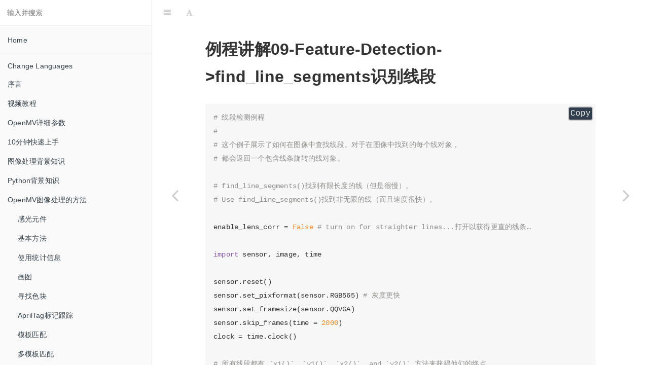

--- FILE ---
content_type: text/html
request_url: https://book.openmv.cc/example/09-Feature-Detection/find-line-segments.html
body_size: 15412
content:

<!DOCTYPE HTML>
<html lang="zh-hans" >
    <head>
        <meta charset="UTF-8">
        <title>find_line_segments 识别线段 · OpenMV中文入门教程</title>
        <meta http-equiv="X-UA-Compatible" content="IE=edge" />
        <meta name="description" content="">
        <meta name="generator" content="HonKit 5.1.4">
        <meta name="author" content="星瞳科技 https://singtown.com">
        
        
    
    <link rel="stylesheet" href="../../../gitbook/style.css">

    
            
                
                <link rel="stylesheet" href="../../../gitbook/gitbook-plugin-anchors/plugin.css">
                
            
                
                <link rel="stylesheet" href="../../../gitbook/@honkit/honkit-plugin-highlight/website.css">
                
            
                
                <link rel="stylesheet" href="../../../gitbook/gitbook-plugin-search/search.css">
                
            
                
                <link rel="stylesheet" href="../../../gitbook/gitbook-plugin-fontsettings/website.css">
                
            
        

    

    
        
    
        
    
        
    
        
    
        
    
        
    

        
    
    
    <meta name="HandheldFriendly" content="true"/>
    <meta name="viewport" content="width=device-width, initial-scale=1, user-scalable=no">
    <meta name="apple-mobile-web-app-capable" content="yes">
    <meta name="apple-mobile-web-app-status-bar-style" content="black">
    <link rel="apple-touch-icon-precomposed" sizes="152x152" href="../../../gitbook/images/apple-touch-icon-precomposed-152.png">
    <link rel="shortcut icon" href="../../../gitbook/images/favicon.ico" type="image/x-icon">

    
    <link rel="next" href="find-lines.html" />
    
    
    <link rel="prev" href="find-circles.html" />
    

    </head>
    <body>
        
<div class="book honkit-cloak">
    <div class="book-summary">
        
            
<div id="book-search-input" role="search">
    <input type="text" placeholder="输入并搜索" />
</div>

            
                <nav role="navigation">
                


<ul class="summary">
    
    
    
        
        <li>
            <a href="https://singtown.com/openmv" target="_blank" class="custom-link">Home</a>
        </li>
    
    

    
    <li class="divider"></li>
    

    
        
        
    
        <li class="chapter " data-level="1.1" data-path="../../LANGUAGE.html">
            
                <a href="../../LANGUAGE.html">
            
                    
                    Change Languages
            
                </a>
            

            
        </li>
    
        <li class="chapter " data-level="1.2" data-path="../../">
            
                <a href="../../">
            
                    
                    序言
            
                </a>
            

            
        </li>
    
        <li class="chapter " data-level="1.3" data-path="../../video/">
            
                <a href="../../video/">
            
                    
                    视频教程
            
                </a>
            

            
        </li>
    
        <li class="chapter " data-level="1.4" >
            
                <a target="_blank" href="https://singtown.com/product/50812/openmv4-h7-plus/">
            
                    
                    OpenMV详细参数
            
                </a>
            

            
        </li>
    
        <li class="chapter " data-level="1.5" data-path="../../quick-starter.html">
            
                <a href="../../quick-starter.html">
            
                    
                    10分钟快速上手
            
                </a>
            

            
        </li>
    
        <li class="chapter " data-level="1.6" data-path="../../image-processing-background.html">
            
                <a href="../../image-processing-background.html">
            
                    
                    图像处理背景知识
            
                </a>
            

            
        </li>
    
        <li class="chapter " data-level="1.7" data-path="../../python-background.html">
            
                <a href="../../python-background.html">
            
                    
                    Python背景知识
            
                </a>
            

            
        </li>
    
        <li class="chapter " data-level="1.8" data-path="../../image/">
            
                <a href="../../image/">
            
                    
                    OpenMV图像处理的方法
            
                </a>
            

            
            <ul class="articles">
                
    
        <li class="chapter " data-level="1.8.1" data-path="../../image/sensor.html">
            
                <a href="../../image/sensor.html">
            
                    
                    感光元件
            
                </a>
            

            
        </li>
    
        <li class="chapter " data-level="1.8.2" data-path="../../image/basic-operation.html">
            
                <a href="../../image/basic-operation.html">
            
                    
                    基本方法
            
                </a>
            

            
        </li>
    
        <li class="chapter " data-level="1.8.3" data-path="../../image/statistics.html">
            
                <a href="../../image/statistics.html">
            
                    
                    使用统计信息
            
                </a>
            

            
        </li>
    
        <li class="chapter " data-level="1.8.4" data-path="../../image/drawing.html">
            
                <a href="../../image/drawing.html">
            
                    
                    画图
            
                </a>
            

            
        </li>
    
        <li class="chapter " data-level="1.8.5" data-path="../../image/blob.html">
            
                <a href="../../image/blob.html">
            
                    
                    寻找色块
            
                </a>
            

            
        </li>
    
        <li class="chapter " data-level="1.8.6" data-path="../../image/apriltag.html">
            
                <a href="../../image/apriltag.html">
            
                    
                    AprilTag标记跟踪
            
                </a>
            

            
        </li>
    
        <li class="chapter " data-level="1.8.7" data-path="../../image/template-match.html">
            
                <a href="../../image/template-match.html">
            
                    
                    模板匹配
            
                </a>
            

            
        </li>
    
        <li class="chapter " data-level="1.8.8" data-path="../../image/mulity-template-match.html">
            
                <a href="../../image/mulity-template-match.html">
            
                    
                    多模板匹配
            
                </a>
            

            
        </li>
    
        <li class="chapter " data-level="1.8.9" data-path="../../image/keypoints.html">
            
                <a href="../../image/keypoints.html">
            
                    
                    特征点检测
            
                </a>
            

            
        </li>
    
        <li class="chapter " data-level="1.8.10" data-path="../../image/ranging.html">
            
                <a href="../../image/ranging.html">
            
                    
                    测距
            
                </a>
            

            
        </li>
    
        <li class="chapter " data-level="1.8.11" data-path="../../image/code.html">
            
                <a href="../../image/code.html">
            
                    
                    扫码识别
            
                </a>
            

            
        </li>
    
        <li class="chapter " data-level="1.8.12" data-path="../../image/blob_circle.html">
            
                <a href="../../image/blob_circle.html">
            
                    
                    颜色形状同时识别
            
                </a>
            

            
        </li>
    
        <li class="chapter " data-level="1.8.13" data-path="../../image/blob_template.html">
            
                <a href="../../image/blob_template.html">
            
                    
                    颜色模板匹配同时识别
            
                </a>
            

            
        </li>
    
        <li class="chapter " data-level="1.8.14" data-path="../../image/face.html">
            
                <a href="../../image/face.html">
            
                    
                    分辨不同人脸
            
                </a>
            

            
        </li>
    
        <li class="chapter " data-level="1.8.15" data-path="../../image/advanced-feature.html">
            
                <a href="../../image/advanced-feature.html">
            
                    
                    高级特征
            
                </a>
            

            
        </li>
    

            </ul>
            
        </li>
    
        <li class="chapter " data-level="1.9" data-path="../../MCU/">
            
                <a href="../../MCU/">
            
                    
                    OpenMV也是个单片机
            
                </a>
            

            
            <ul class="articles">
                
    
        <li class="chapter " data-level="1.9.1" data-path="../../MCU/filesys.html">
            
                <a href="../../MCU/filesys.html">
            
                    
                    文件系统
            
                </a>
            

            
        </li>
    
        <li class="chapter " data-level="1.9.2" data-path="../../MCU/module.html">
            
                <a href="../../MCU/module.html">
            
                    
                    模块的使用
            
                </a>
            

            
        </li>
    
        <li class="chapter " data-level="1.9.3" data-path="../../MCU/pyb.html">
            
                <a href="../../MCU/pyb.html">
            
                    
                    pyb各种外设
            
                </a>
            

            
        </li>
    
        <li class="chapter " data-level="1.9.4" data-path="../../MCU/string.html">
            
                <a href="../../MCU/string.html">
            
                    
                    字符串/json/正则
            
                </a>
            

            
        </li>
    
        <li class="chapter " data-level="1.9.5" data-path="../../MCU/serial1.html">
            
                <a href="../../MCU/serial1.html">
            
                    
                    串口通信上
            
                </a>
            

            
        </li>
    
        <li class="chapter " data-level="1.9.6" data-path="../../MCU/serial2.html">
            
                <a href="../../MCU/serial2.html">
            
                    
                    串口通信下
            
                </a>
            

            
        </li>
    
        <li class="chapter " data-level="1.9.7" data-path="../../MCU/wifi.html">
            
                <a href="../../MCU/wifi.html">
            
                    
                    wifi通信
            
                </a>
            

            
        </li>
    

            </ul>
            
        </li>
    
        <li class="chapter " data-level="1.10" data-path="../../module/">
            
                <a href="../../module/">
            
                    
                    手动写一个模块
            
                </a>
            

            
            <ul class="articles">
                
    
        <li class="chapter " data-level="1.10.1" data-path="../../test-a-module.html">
            
                <a href="../../test-a-module.html">
            
                    
                    第一个类
            
                </a>
            

            
        </li>
    
        <li class="chapter " data-level="1.10.2" data-path="../../module/write-module-ds18x20.html">
            
                <a href="../../module/write-module-ds18x20.html">
            
                    
                    手动写一个温度传感器模块
            
                </a>
            

            
        </li>
    

            </ul>
            
        </li>
    
        <li class="chapter " data-level="1.11" data-path="../../firmware/">
            
                <a href="../../firmware/">
            
                    
                    OpenMV固件
            
                </a>
            

            
            <ul class="articles">
                
    
        <li class="chapter " data-level="1.11.1" data-path="../../firmware/upgrade.html">
            
                <a href="../../firmware/upgrade.html">
            
                    
                    升级固件
            
                </a>
            

            
        </li>
    
        <li class="chapter " data-level="1.11.2" data-path="../../firmware/compile.html">
            
                <a href="../../firmware/compile.html">
            
                    
                    编译固件
            
                </a>
            

            
        </li>
    
        <li class="chapter " data-level="1.11.3" data-path="../../firmware/license.html">
            
                <a href="../../firmware/license.html">
            
                    
                    正版激活
            
                </a>
            

            
        </li>
    

            </ul>
            
        </li>
    
        <li class="chapter " data-level="1.12" data-path="../../debug/">
            
                <a href="../../debug/">
            
                    
                    debug
            
                </a>
            

            
            <ul class="articles">
                
    
        <li class="chapter " data-level="1.12.1" data-path="../../debug/commom.html">
            
                <a href="../../debug/commom.html">
            
                    
                    常见错误提示
            
                </a>
            

            
        </li>
    
        <li class="chapter " data-level="1.12.2" data-path="../../debug/fuck.html">
            
                <a href="../../debug/fuck.html">
            
                    
                    常见故障
            
                </a>
            

            
        </li>
    
        <li class="chapter " data-level="1.12.3" data-path="../../debug/millis.html">
            
                <a href="../../debug/millis.html">
            
                    
                    显示耗费时间
            
                </a>
            

            
        </li>
    
        <li class="chapter " data-level="1.12.4" data-path="../../debug/optimizing.html">
            
                <a href="../../debug/optimizing.html">
            
                    
                    优化
            
                </a>
            

            
        </li>
    

            </ul>
            
        </li>
    
        <li class="chapter " data-level="1.13" data-path="../../shield.html">
            
                <a href="../../shield.html">
            
                    
                    OpenMV配件
            
                </a>
            

            
            <ul class="articles">
                
    
        <li class="chapter " data-level="1.13.1" data-path="../../shield/lcd.html">
            
                <a href="../../shield/lcd.html">
            
                    
                    LCD
            
                </a>
            

            
        </li>
    
        <li class="chapter " data-level="1.13.2" data-path="../../shield/wifi.html">
            
                <a href="../../shield/wifi.html">
            
                    
                    WIFI
            
                </a>
            

            
        </li>
    
        <li class="chapter " data-level="1.13.3" data-path="../../shield/proto.html">
            
                <a href="../../shield/proto.html">
            
                    
                    洞洞板
            
                </a>
            

            
        </li>
    
        <li class="chapter " data-level="1.13.4" data-path="../../shield/sd.html">
            
                <a href="../../shield/sd.html">
            
                    
                    sd卡
            
                </a>
            

            
        </li>
    
        <li class="chapter " data-level="1.13.5" data-path="../../shield/pin.html">
            
                <a href="../../shield/pin.html">
            
                    
                    长脚排母
            
                </a>
            

            
        </li>
    
        <li class="chapter " data-level="1.13.6" data-path="../../shield/right_angle.html">
            
                <a href="../../shield/right_angle.html">
            
                    
                    直角固定板
            
                </a>
            

            
        </li>
    

            </ul>
            
        </li>
    
        <li class="chapter " data-level="1.14" data-path="../../FAQ.html">
            
                <a href="../../FAQ.html">
            
                    
                    常见问题
            
                </a>
            

            
        </li>
    
        <li class="chapter " data-level="1.15" data-path="../../project/">
            
                <a href="../../project/">
            
                    
                    项目实例
            
                </a>
            

            
            <ul class="articles">
                
    
        <li class="chapter " data-level="1.15.1" data-path="../../project/zhui-xiao-qiu-de-xiao-8f665d28-project-pan-tilt-md.html">
            
                <a href="../../project/zhui-xiao-qiu-de-xiao-8f665d28-project-pan-tilt-md.html">
            
                    
                    追小球的小车
            
                </a>
            

            
        </li>
    
        <li class="chapter " data-level="1.15.2" data-path="../../project/pan-tilt.html">
            
                <a href="../../project/pan-tilt.html">
            
                    
                    追小球的云台
            
                </a>
            

            
        </li>
    
        <li class="chapter " data-level="1.15.3" data-path="../../project/follow-lines.html">
            
                <a href="../../project/follow-lines.html">
            
                    
                    巡线小车
            
                </a>
            

            
        </li>
    
        <li class="chapter " data-level="1.15.4" data-path="../25-Machine-Learning/tf-mnist.html">
            
                <a href="../25-Machine-Learning/tf-mnist.html">
            
                    
                    Mnist数字识别
            
                </a>
            

            
        </li>
    
        <li class="chapter " data-level="1.15.5" data-path="../../project/traffic-sign.html">
            
                <a href="../../project/traffic-sign.html">
            
                    
                    目标检测 实际道路环境交通标志识别
            
                </a>
            

            
        </li>
    
        <li class="chapter " data-level="1.15.6" data-path="../../project/mask.html">
            
                <a href="../../project/mask.html">
            
                    
                    口罩检测
            
                </a>
            

            
        </li>
    
        <li class="chapter " data-level="1.15.7" data-path="../../project/rubbish.html">
            
                <a href="../../project/rubbish.html">
            
                    
                    垃圾分类
            
                </a>
            

            
        </li>
    
        <li class="chapter " data-level="1.15.8" data-path="../../project/chess.html">
            
                <a href="../../project/chess.html">
            
                    
                    三子棋机器人
            
                </a>
            

            
        </li>
    
        <li class="chapter " data-level="1.15.9" data-path="../../project/microscope.html">
            
                <a href="../../project/microscope.html">
            
                    
                    电动显微镜 0.0001mm精度
            
                </a>
            

            
        </li>
    

            </ul>
            
        </li>
    
        <li class="chapter " data-level="1.16" data-path="../../example.md">
            
                <span>
            
                    
                    例程解析
            
                </a>
            

            
            <ul class="articles">
                
    
        <li class="chapter " data-level="1.16.1" data-path="../01-Basics.md">
            
                <span>
            
                    
                    01-Basics
            
                </a>
            

            
            <ul class="articles">
                
    
        <li class="chapter " data-level="1.16.1.1" data-path="../01-Basics/helloworld.html">
            
                <a href="../01-Basics/helloworld.html">
            
                    
                    helloworld 你好，世界！
            
                </a>
            

            
        </li>
    
        <li class="chapter " data-level="1.16.1.2" data-path="../01-Basics/blinky.html">
            
                <a href="../01-Basics/blinky.html">
            
                    
                    blinky 让LED亮起来！
            
                </a>
            

            
        </li>
    

            </ul>
            
        </li>
    
        <li class="chapter " data-level="1.16.2" data-path="../02-Board-Control.html">
            
                <a href="../02-Board-Control.html">
            
                    
                    02-Board-Control板级控制
            
                </a>
            

            
            <ul class="articles">
                
    
        <li class="chapter " data-level="1.16.2.1" data-path="../02-Board-Control/arduino-i2c-slave.html">
            
                <a href="../02-Board-Control/arduino-i2c-slave.html">
            
                    
                    arduino_i2c_slave  i2c从设备
            
                </a>
            

            
        </li>
    
        <li class="chapter " data-level="1.16.2.2" data-path="../02-Board-Control/arduino-spi-slave.html">
            
                <a href="../02-Board-Control/arduino-spi-slave.html">
            
                    
                    arduino_spi_slave  spi从设备
            
                </a>
            

            
        </li>
    
        <li class="chapter " data-level="1.16.2.3" data-path="../02-Board-Control/arduino-uart.html">
            
                <a href="../02-Board-Control/arduino-uart.html">
            
                    
                    arduino_uart arduino串口
            
                </a>
            

            
        </li>
    
        <li class="chapter " data-level="1.16.2.4" data-path="../02-Board-Control/cpufreq-scaling.html">
            
                <a href="../02-Board-Control/cpufreq-scaling.html">
            
                    
                    cpufreq_scaling  CPU频率缩放
            
                </a>
            

            
        </li>
    
        <li class="chapter " data-level="1.16.2.5" data-path="../02-Board-Control/usb-hid.html">
            
                <a href="../02-Board-Control/usb-hid.html">
            
                    
                    usb_hid  把OpenMV作为鼠标
            
                </a>
            

            
        </li>
    
        <li class="chapter " data-level="1.16.2.6" data-path="../02-Board-Control/dac-write.html">
            
                <a href="../02-Board-Control/dac-write.html">
            
                    
                    dac_write  DAC输出
            
                </a>
            

            
        </li>
    
        <li class="chapter " data-level="1.16.2.7" data-path="../02-Board-Control/dac-write-timed.html">
            
                <a href="../02-Board-Control/dac-write-timed.html">
            
                    
                    dac_write_timed DAC周期输出
            
                </a>
            

            
        </li>
    
        <li class="chapter " data-level="1.16.2.8" data-path="../02-Board-Control/i2c-control.html">
            
                <a href="../02-Board-Control/i2c-control.html">
            
                    
                    i2c_control  i2c控制
            
                </a>
            

            
        </li>
    
        <li class="chapter " data-level="1.16.2.9" data-path="../02-Board-Control/led-control.html">
            
                <a href="../02-Board-Control/led-control.html">
            
                    
                    led_control  LED控制
            
                </a>
            

            
        </li>
    
        <li class="chapter " data-level="1.16.2.10" data-path="../02-Board-Control/native-emitters.html">
            
                <a href="../02-Board-Control/native-emitters.html">
            
                    
                    native_emitters native_emitters
            
                </a>
            

            
        </li>
    
        <li class="chapter " data-level="1.16.2.11" data-path="../02-Board-Control/overclocking.html">
            
                <a href="../02-Board-Control/overclocking.html">
            
                    
                    overclocking 超频
            
                </a>
            

            
        </li>
    
        <li class="chapter " data-level="1.16.2.12" data-path="../02-Board-Control/pin-control.html">
            
                <a href="../02-Board-Control/pin-control.html">
            
                    
                    pin_control  pin控制
            
                </a>
            

            
        </li>
    
        <li class="chapter " data-level="1.16.2.13" data-path="../02-Board-Control/pwm-control.html">
            
                <a href="../02-Board-Control/pwm-control.html">
            
                    
                    pwm_control  pwm控制
            
                </a>
            

            
        </li>
    
        <li class="chapter " data-level="1.16.2.14" data-path="../02-Board-Control/adc-read.html">
            
                <a href="../02-Board-Control/adc-read.html">
            
                    
                    adc_read   读取ADC
            
                </a>
            

            
        </li>
    
        <li class="chapter " data-level="1.16.2.15" data-path="../02-Board-Control/adc-read-int-channel.html">
            
                <a href="../02-Board-Control/adc-read-int-channel.html">
            
                    
                    adc_read_int_channel 读取内部ADC通道
            
                </a>
            

            
        </li>
    
        <li class="chapter " data-level="1.16.2.16" data-path="../02-Board-Control/rtc.html">
            
                <a href="../02-Board-Control/rtc.html">
            
                    
                    rtc  实时时钟
            
                </a>
            

            
        </li>
    
        <li class="chapter " data-level="1.16.2.17" data-path="../02-Board-Control/servo-control.html">
            
                <a href="../02-Board-Control/servo-control.html">
            
                    
                    servo_control  舵机控制
            
                </a>
            

            
        </li>
    
        <li class="chapter " data-level="1.16.2.18" data-path="../02-Board-Control/spi-control.html">
            
                <a href="../02-Board-Control/spi-control.html">
            
                    
                    spi_control  spi控制
            
                </a>
            

            
        </li>
    
        <li class="chapter " data-level="1.16.2.19" data-path="../02-Board-Control/timer-control.html">
            
                <a href="../02-Board-Control/timer-control.html">
            
                    
                    timer_control  定时器
            
                </a>
            

            
        </li>
    
        <li class="chapter " data-level="1.16.2.20" data-path="../02-Board-Control/timer-tests.html">
            
                <a href="../02-Board-Control/timer-tests.html">
            
                    
                    timer_tests  定时器测试
            
                </a>
            

            
        </li>
    
        <li class="chapter " data-level="1.16.2.21" data-path="../02-Board-Control/uart-control.html">
            
                <a href="../02-Board-Control/uart-control.html">
            
                    
                    uart_control  uart控制
            
                </a>
            

            
        </li>
    
        <li class="chapter " data-level="1.16.2.22" data-path="../02-Board-Control/usb-vcp.html">
            
                <a href="../02-Board-Control/usb-vcp.html">
            
                    
                    usb_vcp  usb虚拟串口
            
                </a>
            

            
        </li>
    
        <li class="chapter " data-level="1.16.2.23" data-path="../02-Board-Control/adc-read-int-channel.html">
            
                <a href="../02-Board-Control/adc-read-int-channel.html">
            
                    
                    adc_read_int_channel 读取内部ADC通道
            
                </a>
            

            
        </li>
    
        <li class="chapter " data-level="1.16.2.24" data-path="../02-Board-Control/can.html">
            
                <a href="../02-Board-Control/can.html">
            
                    
                    can CAN通信
            
                </a>
            

            
        </li>
    
        <li class="chapter " data-level="1.16.2.25" data-path="../02-Board-Control/dac-write-timed.html">
            
                <a href="../02-Board-Control/dac-write-timed.html">
            
                    
                    dac_write_timed DAC周期输出
            
                </a>
            

            
        </li>
    
        <li class="chapter " data-level="1.16.2.26" data-path="../02-Board-Control/vsync-gpio-output.html">
            
                <a href="../02-Board-Control/vsync-gpio-output.html">
            
                    
                    vsync_gpio_output VSYNC引脚输出
            
                </a>
            

            
        </li>
    

            </ul>
            
        </li>
    
        <li class="chapter " data-level="1.16.3" data-path="../03-Drawing.md">
            
                <span>
            
                    
                    03-Drawing 画图
            
                </a>
            

            
            <ul class="articles">
                
    
        <li class="chapter " data-level="1.16.3.1" data-path="../03-Drawing/arrow-drawing.html">
            
                <a href="../03-Drawing/arrow-drawing.html">
            
                    
                    arrow_drawing 绘制箭头
            
                </a>
            

            
        </li>
    
        <li class="chapter " data-level="1.16.3.2" data-path="../03-Drawing/circle-drawing.html">
            
                <a href="../03-Drawing/circle-drawing.html">
            
                    
                    circle_drawing 绘制圆形
            
                </a>
            

            
        </li>
    
        <li class="chapter " data-level="1.16.3.3" data-path="../03-Drawing/cross-drawing.html">
            
                <a href="../03-Drawing/cross-drawing.html">
            
                    
                    cross_drawing 绘制十字
            
                </a>
            

            
        </li>
    
        <li class="chapter " data-level="1.16.3.4" data-path="../03-Drawing/ellipse-drawing.html">
            
                <a href="../03-Drawing/ellipse-drawing.html">
            
                    
                    ellipse_drawing 绘制椭圆
            
                </a>
            

            
        </li>
    
        <li class="chapter " data-level="1.16.3.5" data-path="../03-Drawing/color-drawing.html">
            
                <a href="../03-Drawing/color-drawing.html">
            
                    
                    color_drawing 在图像里画线！
            
                </a>
            

            
        </li>
    
        <li class="chapter " data-level="1.16.3.6" data-path="../03-Drawing/copy2fb.html">
            
                <a href="../03-Drawing/copy2fb.html">
            
                    
                    copy2fb 把图像复制到framebuffer
            
                </a>
            

            
        </li>
    
        <li class="chapter " data-level="1.16.3.7" data-path="../03-Drawing/flood-fill.html">
            
                <a href="../03-Drawing/flood-fill.html">
            
                    
                    flood_fill 洪水填充
            
                </a>
            

            
        </li>
    
        <li class="chapter " data-level="1.16.3.8" data-path="../03-Drawing/image-drawing.html">
            
                <a href="../03-Drawing/image-drawing.html">
            
                    
                    image_drawing 绘制图片
            
                </a>
            

            
        </li>
    
        <li class="chapter " data-level="1.16.3.9" data-path="../03-Drawing/image-drawing-advanced.html">
            
                <a href="../03-Drawing/image-drawing-advanced.html">
            
                    
                    image_drawing_advanced 在图像里绘制图像
            
                </a>
            

            
        </li>
    
        <li class="chapter " data-level="1.16.3.10" data-path="../03-Drawing/image-drawing-with-custom-palette.html">
            
                <a href="../03-Drawing/image-drawing-with-custom-palette.html">
            
                    
                    image_drawing_with_custom_palette 使用用户自定义调色板绘制图像
            
                </a>
            

            
        </li>
    
        <li class="chapter " data-level="1.16.3.11" data-path="../03-Drawing/keypoints-drawing.html">
            
                <a href="../03-Drawing/keypoints-drawing.html">
            
                    
                    keypoints_drawing 绘制特征点
            
                </a>
            

            
        </li>
    
        <li class="chapter " data-level="1.16.3.12" data-path="../03-Drawing/line-drawing.html">
            
                <a href="../03-Drawing/line-drawing.html">
            
                    
                    line_drawing 绘制线段
            
                </a>
            

            
        </li>
    
        <li class="chapter " data-level="1.16.3.13" data-path="../03-Drawing/rectangle-drawing.html">
            
                <a href="../03-Drawing/rectangle-drawing.html">
            
                    
                    rectangle_drawing 绘制矩形
            
                </a>
            

            
        </li>
    
        <li class="chapter " data-level="1.16.3.14" data-path="../03-Drawing/text-drawing.html">
            
                <a href="../03-Drawing/text-drawing.html">
            
                    
                    text_drawing 写字
            
                </a>
            

            
        </li>
    

            </ul>
            
        </li>
    
        <li class="chapter " data-level="1.16.4" data-path="../04-Image-Filters.md">
            
                <span>
            
                    
                    04-Image-Filters 图像滤波
            
                </a>
            

            
            <ul class="articles">
                
    
        <li class="chapter " data-level="1.16.4.1" data-path="../04-Image-Filters/adaptive-histogram-equalization.html">
            
                <a href="../04-Image-Filters/adaptive-histogram-equalization.html">
            
                    
                    adaptive_histogram_histogram_equalization 自适应直方图均衡
            
                </a>
            

            
        </li>
    
        <li class="chapter " data-level="1.16.4.2" data-path="../04-Image-Filters/histogram-equalization.html">
            
                <a href="../04-Image-Filters/histogram-equalization.html">
            
                    
                    histogram_equalization 直方图均衡
            
                </a>
            

            
        </li>
    
        <li class="chapter " data-level="1.16.4.3" data-path="../04-Image-Filters/blur-filter.html">
            
                <a href="../04-Image-Filters/blur-filter.html">
            
                    
                    blur_filter 模糊滤波
            
                </a>
            

            
        </li>
    
        <li class="chapter " data-level="1.16.4.4" data-path="../04-Image-Filters/kernel-filter.html">
            
                <a href="../04-Image-Filters/kernel-filter.html">
            
                    
                    kernel_filter 核滤波
            
                </a>
            

            
        </li>
    
        <li class="chapter " data-level="1.16.4.5" data-path="../04-Image-Filters/cartoon-filter.html">
            
                <a href="../04-Image-Filters/cartoon-filter.html">
            
                    
                    cartoon_filter 卡通化滤波
            
                </a>
            

            
        </li>
    
        <li class="chapter " data-level="1.16.4.6" data-path="../04-Image-Filters/color-bilateral-filter.html">
            
                <a href="../04-Image-Filters/color-bilateral-filter.html">
            
                    
                    color_bilateral_filter 彩图双边滤波
            
                </a>
            

            
        </li>
    
        <li class="chapter " data-level="1.16.4.7" data-path="../04-Image-Filters/grayscale-bilateral-filter.html">
            
                <a href="../04-Image-Filters/grayscale-bilateral-filter.html">
            
                    
                    grayscale_bilateral_filter 灰度图双边滤波
            
                </a>
            

            
        </li>
    
        <li class="chapter " data-level="1.16.4.8" data-path="../04-Image-Filters/color-light-removal.html">
            
                <a href="../04-Image-Filters/color-light-removal.html">
            
                    
                    color_light_removal 彩图光线去除
            
                </a>
            

            
        </li>
    
        <li class="chapter " data-level="1.16.4.9" data-path="../04-Image-Filters/grayscale-light-removal.html">
            
                <a href="../04-Image-Filters/grayscale-light-removal.html">
            
                    
                    grayscale_light_removal 灰度图光线去除
            
                </a>
            

            
        </li>
    
        <li class="chapter " data-level="1.16.4.10" data-path="../04-Image-Filters/advanced-frame-differencing.html">
            
                <a href="../04-Image-Filters/advanced-frame-differencing.html">
            
                    
                    advanced_frame_differencing 高级帧间差分
            
                </a>
            

            
        </li>
    
        <li class="chapter " data-level="1.16.4.11" data-path="../04-Image-Filters/basic-frame-differencing.html">
            
                <a href="../04-Image-Filters/basic-frame-differencing.html">
            
                    
                    basic_frame_differencing 简单帧间差分
            
                </a>
            

            
        </li>
    
        <li class="chapter " data-level="1.16.4.12" data-path="../04-Image-Filters/color-binary-filter.html">
            
                <a href="../04-Image-Filters/color-binary-filter.html">
            
                    
                    color_binary_filter 二值化滤波
            
                </a>
            

            
        </li>
    
        <li class="chapter " data-level="1.16.4.13" data-path="../04-Image-Filters/edge-filter.html">
            
                <a href="../04-Image-Filters/edge-filter.html">
            
                    
                    edge_filter 边缘滤波
            
                </a>
            

            
        </li>
    
        <li class="chapter " data-level="1.16.4.14" data-path="../04-Image-Filters/gamma-correction.html">
            
                <a href="../04-Image-Filters/gamma-correction.html">
            
                    
                    gamma_correction gamma矫正
            
                </a>
            

            
        </li>
    
        <li class="chapter " data-level="1.16.4.15" data-path="../04-Image-Filters/edge-detection.html">
            
                <a href="../04-Image-Filters/edge-detection.html">
            
                    
                    edge_detection 边缘检测
            
                </a>
            

            
        </li>
    
        <li class="chapter " data-level="1.16.4.16" data-path="../04-Image-Filters/linear-polar.html">
            
                <a href="../04-Image-Filters/linear-polar.html">
            
                    
                    linear_polar 线性极坐标映射
            
                </a>
            

            
        </li>
    
        <li class="chapter " data-level="1.16.4.17" data-path="../04-Image-Filters/log-polar.html">
            
                <a href="../04-Image-Filters/log-polar.html">
            
                    
                    log_polar 对数极坐标映射
            
                </a>
            

            
        </li>
    
        <li class="chapter " data-level="1.16.4.18" data-path="../04-Image-Filters/erode-and-dilate.html">
            
                <a href="../04-Image-Filters/erode-and-dilate.html">
            
                    
                    erode_and_dilate 腐蚀膨胀
            
                </a>
            

            
        </li>
    
        <li class="chapter " data-level="1.16.4.19" data-path="../04-Image-Filters/grayscale-binary-filter.html">
            
                <a href="../04-Image-Filters/grayscale-binary-filter.html">
            
                    
                    grayscale_binary_filter 灰度二值化
            
                </a>
            

            
        </li>
    
        <li class="chapter " data-level="1.16.4.20" data-path="../04-Image-Filters/lens-correction.html">
            
                <a href="../04-Image-Filters/lens-correction.html">
            
                    
                    lens_correction 畸变校正
            
                </a>
            

            
        </li>
    
        <li class="chapter " data-level="1.16.4.21" data-path="../04-Image-Filters/line-filter.html">
            
                <a href="../04-Image-Filters/line-filter.html">
            
                    
                    line_filter 直线滤波
            
                </a>
            

            
        </li>
    
        <li class="chapter " data-level="1.16.4.22" data-path="../04-Image-Filters/mean-filter.html">
            
                <a href="../04-Image-Filters/mean-filter.html">
            
                    
                    mean_filter 均值滤波
            
                </a>
            

            
        </li>
    
        <li class="chapter " data-level="1.16.4.23" data-path="../04-Image-Filters/mean-adaptive-threshold-filter.html">
            
                <a href="../04-Image-Filters/mean-adaptive-threshold-filter.html">
            
                    
                    mean_adaptive_threshold_filter 均值自适应阈值滤波
            
                </a>
            

            
        </li>
    
        <li class="chapter " data-level="1.16.4.24" data-path="../04-Image-Filters/median-adaptive-threshold-filter.html">
            
                <a href="../04-Image-Filters/median-adaptive-threshold-filter.html">
            
                    
                    median_adaptive_threshold_filter 中位数自适应阈值滤波
            
                </a>
            

            
        </li>
    
        <li class="chapter " data-level="1.16.4.25" data-path="../04-Image-Filters/median-filter.html">
            
                <a href="../04-Image-Filters/median-filter.html">
            
                    
                    median_filter 中位数滤波
            
                </a>
            

            
        </li>
    
        <li class="chapter " data-level="1.16.4.26" data-path="../04-Image-Filters/midpoint-filter.html">
            
                <a href="../04-Image-Filters/midpoint-filter.html">
            
                    
                    midpoint_filter 中点滤波
            
                </a>
            

            
        </li>
    
        <li class="chapter " data-level="1.16.4.27" data-path="../04-Image-Filters/midpoint-adaptive-threshold-filter.html">
            
                <a href="../04-Image-Filters/midpoint-adaptive-threshold-filter.html">
            
                    
                    midpoint_adaptive_threshold_filter 中点自适应阈值滤波
            
                </a>
            

            
        </li>
    
        <li class="chapter " data-level="1.16.4.28" data-path="../04-Image-Filters/mode-filter.html">
            
                <a href="../04-Image-Filters/mode-filter.html">
            
                    
                    mode_filter 众数滤波
            
                </a>
            

            
        </li>
    
        <li class="chapter " data-level="1.16.4.29" data-path="../04-Image-Filters/mode-adaptive-threshold-filter.html">
            
                <a href="../04-Image-Filters/mode-adaptive-threshold-filter.html">
            
                    
                    mode_adaptive_threshold_filter 众数自适应阈值滤波
            
                </a>
            

            
        </li>
    
        <li class="chapter " data-level="1.16.4.30" data-path="../04-Image-Filters/negative.html">
            
                <a href="../04-Image-Filters/negative.html">
            
                    
                    negative 像素值取反
            
                </a>
            

            
        </li>
    
        <li class="chapter " data-level="1.16.4.31" data-path="../04-Image-Filters/perspective-and-rotation-correction.html">
            
                <a href="../04-Image-Filters/perspective-and-rotation-correction.html">
            
                    
                    perspective_and_rotation_correction 透视旋转校正
            
                </a>
            

            
        </li>
    
        <li class="chapter " data-level="1.16.4.32" data-path="../04-Image-Filters/perspective-correction.html">
            
                <a href="../04-Image-Filters/perspective-correction.html">
            
                    
                    perspective_correction 透视校正
            
                </a>
            

            
        </li>
    
        <li class="chapter " data-level="1.16.4.33" data-path="../04-Image-Filters/rotation-correction.html">
            
                <a href="../04-Image-Filters/rotation-correction.html">
            
                    
                    rotation_correction 旋转校正
            
                </a>
            

            
        </li>
    
        <li class="chapter " data-level="1.16.4.34" data-path="../04-Image-Filters/sharpen-filter.html">
            
                <a href="../04-Image-Filters/sharpen-filter.html">
            
                    
                    sharpen_filter 图像锐化
            
                </a>
            

            
        </li>
    
        <li class="chapter " data-level="1.16.4.35" data-path="../04-Image-Filters/ulab.html">
            
                <a href="../04-Image-Filters/ulab.html">
            
                    
                    ulab ulab
            
                </a>
            

            
        </li>
    
        <li class="chapter " data-level="1.16.4.36" data-path="../04-Image-Filters/unsharp-filter.html">
            
                <a href="../04-Image-Filters/unsharp-filter.html">
            
                    
                    unsharp_filter 消除锐化
            
                </a>
            

            
        </li>
    
        <li class="chapter " data-level="1.16.4.37" data-path="../04-Image-Filters/vflip-hmirror-transpose.html">
            
                <a href="../04-Image-Filters/vflip-hmirror-transpose.html">
            
                    
                    vflip_hmirror_transpose 垂直水平镜像转置图像
            
                </a>
            

            
        </li>
    

            </ul>
            
        </li>
    
        <li class="chapter " data-level="1.16.5" data-path="../05-Snapshot.md">
            
                <span>
            
                    
                    05-Snapshot 拍摄
            
                </a>
            

            
            <ul class="articles">
                
    
        <li class="chapter " data-level="1.16.5.1" data-path="../05-Snapshot/emboss-snapshot.html">
            
                <a href="../05-Snapshot/emboss-snapshot.html">
            
                    
                    emboss_snapshot 给你拍张浮雕图
            
                </a>
            

            
        </li>
    
        <li class="chapter " data-level="1.16.5.2" data-path="../05-Snapshot/snapshot.html">
            
                <a href="../05-Snapshot/snapshot.html">
            
                    
                    snapshot 保存图片
            
                </a>
            

            
        </li>
    
        <li class="chapter " data-level="1.16.5.3" data-path="../05-Snapshot/snapshot-on-face-detection.html">
            
                <a href="../05-Snapshot/snapshot-on-face-detection.html">
            
                    
                    snapshot_on_face_detection 人脸识别拍照
            
                </a>
            

            
        </li>
    
        <li class="chapter " data-level="1.16.5.4" data-path="../05-Snapshot/snapshot-on-movement.html">
            
                <a href="../05-Snapshot/snapshot-on-movement.html">
            
                    
                    snapshot_on_movement 移动物体拍摄
            
                </a>
            

            
        </li>
    
        <li class="chapter " data-level="1.16.5.5" data-path="../05-Snapshot/time-lapse-photos.html">
            
                <a href="../05-Snapshot/time-lapse-photos.html">
            
                    
                    time_lapse_photos 移动物体拍摄
            
                </a>
            

            
        </li>
    

            </ul>
            
        </li>
    
        <li class="chapter " data-level="1.16.6" data-path="../06-Video-Recording.md">
            
                <span>
            
                    
                    06-Video-Recording 视频录制
            
                </a>
            

            
            <ul class="articles">
                
    
        <li class="chapter " data-level="1.16.6.1" data-path="../06-Video-Recording/gif.html">
            
                <a href="../06-Video-Recording/gif.html">
            
                    
                    gif 录制动图
            
                </a>
            

            
        </li>
    
        <li class="chapter " data-level="1.16.6.2" data-path="../06-Video-Recording/gif-on-face-detection.html">
            
                <a href="../06-Video-Recording/gif-on-face-detection.html">
            
                    
                    gif_on_face_detection 录制人脸识别动图
            
                </a>
            

            
        </li>
    
        <li class="chapter " data-level="1.16.6.3" data-path="../06-Video-Recording/gif-on-movement.html">
            
                <a href="../06-Video-Recording/gif-on-movement.html">
            
                    
                    gif_on_movement 录制移动物体动图
            
                </a>
            

            
        </li>
    
        <li class="chapter " data-level="1.16.6.4" data-path="../06-Video-Recording/imageio-read.html">
            
                <a href="../06-Video-Recording/imageio-read.html">
            
                    
                    imageio_read 读取二进制视频
            
                </a>
            

            
        </li>
    
        <li class="chapter " data-level="1.16.6.5" data-path="../06-Video-Recording/imageio-write.html">
            
                <a href="../06-Video-Recording/imageio-write.html">
            
                    
                    imageio_write 写入二进制视频
            
                </a>
            

            
        </li>
    
        <li class="chapter " data-level="1.16.6.6" data-path="../06-Video-Recording/imageio-memory.html">
            
                <a href="../06-Video-Recording/imageio-memory.html">
            
                    
                    imageio_memory 写入和读取视频
            
                </a>
            

            
        </li>
    
        <li class="chapter " data-level="1.16.6.7" data-path="../06-Video-Recording/mjpeg.html">
            
                <a href="../06-Video-Recording/mjpeg.html">
            
                    
                    mjpeg 保存视频
            
                </a>
            

            
        </li>
    
        <li class="chapter " data-level="1.16.6.8" data-path="../06-Video-Recording/mjpeg-on-face-detection.html">
            
                <a href="../06-Video-Recording/mjpeg-on-face-detection.html">
            
                    
                    mjpeg_on_face_detection 人脸识别录像
            
                </a>
            

            
        </li>
    
        <li class="chapter " data-level="1.16.6.9" data-path="../06-Video-Recording/mjpeg-on-movement.html">
            
                <a href="../06-Video-Recording/mjpeg-on-movement.html">
            
                    
                    mjpeg_on_movement 移动物体录像
            
                </a>
            

            
        </li>
    

            </ul>
            
        </li>
    
        <li class="chapter " data-level="1.16.7" data-path="../07-Face-Detection.md">
            
                <span>
            
                    
                    07-Face-Detection 人脸检测
            
                </a>
            

            
            <ul class="articles">
                
    
        <li class="chapter " data-level="1.16.7.1" data-path="../07-Face-Detection/face-detection.html">
            
                <a href="../07-Face-Detection/face-detection.html">
            
                    
                    face_detection 人脸识别
            
                </a>
            

            
        </li>
    
        <li class="chapter " data-level="1.16.7.2" data-path="../07-Face-Detection/face-recognition.html">
            
                <a href="../07-Face-Detection/face-recognition.html">
            
                    
                    face_recognition 人脸分辨
            
                </a>
            

            
        </li>
    
        <li class="chapter " data-level="1.16.7.3" data-path="../07-Face-Detection/face-tracking.html">
            
                <a href="../07-Face-Detection/face-tracking.html">
            
                    
                    face_tracking 人脸追踪
            
                </a>
            

            
        </li>
    

            </ul>
            
        </li>
    
        <li class="chapter " data-level="1.16.8" data-path="../08-Eye-Tracking.md">
            
                <span>
            
                    
                    08-Eye-Tracking 人眼追踪
            
                </a>
            

            
            <ul class="articles">
                
    
        <li class="chapter " data-level="1.16.8.1" data-path="../08-Eye-Tracking/face-eye-detection.html">
            
                <a href="../08-Eye-Tracking/face-eye-detection.html">
            
                    
                    face_eye_detection 人眼追踪
            
                </a>
            

            
        </li>
    
        <li class="chapter " data-level="1.16.8.2" data-path="../08-Eye-Tracking/iris-detection.html">
            
                <a href="../08-Eye-Tracking/iris-detection.html">
            
                    
                    iris_detection 瞳孔识别
            
                </a>
            

            
        </li>
    

            </ul>
            
        </li>
    
        <li class="chapter " data-level="1.16.9" data-path="../09-Feature-Detection.md">
            
                <span>
            
                    
                    09-Feature-Detection 特征检测
            
                </a>
            

            
            <ul class="articles">
                
    
        <li class="chapter " data-level="1.16.9.1" data-path="edges.html">
            
                <a href="edges.html">
            
                    
                    edges 快速边缘检测
            
                </a>
            

            
        </li>
    
        <li class="chapter " data-level="1.16.9.2" data-path="find-circles.html">
            
                <a href="find-circles.html">
            
                    
                    find_circles 识别圆形
            
                </a>
            

            
        </li>
    
        <li class="chapter active" data-level="1.16.9.3" data-path="find-line-segments.html">
            
                <a href="find-line-segments.html">
            
                    
                    find_line_segments 识别线段
            
                </a>
            

            
        </li>
    
        <li class="chapter " data-level="1.16.9.4" data-path="find-lines.html">
            
                <a href="find-lines.html">
            
                    
                    find_lines 识别直线
            
                </a>
            

            
        </li>
    
        <li class="chapter " data-level="1.16.9.5" data-path="find-rects.html">
            
                <a href="find-rects.html">
            
                    
                    find_rects 识别矩形
            
                </a>
            

            
        </li>
    
        <li class="chapter " data-level="1.16.9.6" data-path="hog.html">
            
                <a href="hog.html">
            
                    
                    hog HOG特征
            
                </a>
            

            
        </li>
    
        <li class="chapter " data-level="1.16.9.7" data-path="keypoints.html">
            
                <a href="keypoints.html">
            
                    
                    keypoints 特征点检测
            
                </a>
            

            
        </li>
    
        <li class="chapter " data-level="1.16.9.8" data-path="keypoints-save.html">
            
                <a href="keypoints-save.html">
            
                    
                    keypoints_save 特征点保存
            
                </a>
            

            
        </li>
    
        <li class="chapter " data-level="1.16.9.9" data-path="lbp.html">
            
                <a href="lbp.html">
            
                    
                    lbp LBP特征
            
                </a>
            

            
        </li>
    
        <li class="chapter " data-level="1.16.9.10" data-path="linear-regression-fast.html">
            
                <a href="linear-regression-fast.html">
            
                    
                    linear_regression_fast 快速线性回归
            
                </a>
            

            
        </li>
    
        <li class="chapter " data-level="1.16.9.11" data-path="linear-regression-robust.html">
            
                <a href="linear-regression-robust.html">
            
                    
                    linear_regression_robust 鲁棒线性回归
            
                </a>
            

            
        </li>
    
        <li class="chapter " data-level="1.16.9.12" data-path="selective-search.html">
            
                <a href="selective-search.html">
            
                    
                    selective_search 选择性查找
            
                </a>
            

            
        </li>
    
        <li class="chapter " data-level="1.16.9.13" data-path="template-matching.html">
            
                <a href="template-matching.html">
            
                    
                    template_matching 模板匹配
            
                </a>
            

            
        </li>
    

            </ul>
            
        </li>
    
        <li class="chapter " data-level="1.16.10" data-path="../10-Color-Tracking.md">
            
                <span>
            
                    
                    10-Color-Tracking 颜色追踪
            
                </a>
            

            
            <ul class="articles">
                
    
        <li class="chapter " data-level="1.16.10.1" data-path="../10-Color-Tracking/automatic-grayscale-color-tracking.html">
            
                <a href="../10-Color-Tracking/automatic-grayscale-color-tracking.html">
            
                    
                    automatic_grayscale_color_tracking 自动灰度追踪
            
                </a>
            

            
        </li>
    
        <li class="chapter " data-level="1.16.10.2" data-path="../10-Color-Tracking/automatic-rgb565-color-tracking.html">
            
                <a href="../10-Color-Tracking/automatic-rgb565-color-tracking.html">
            
                    
                    automatic_rgb565_color_tracking 自动彩色追踪
            
                </a>
            

            
        </li>
    
        <li class="chapter " data-level="1.16.10.3" data-path="../10-Color-Tracking/black-grayscale-line-following.html">
            
                <a href="../10-Color-Tracking/black-grayscale-line-following.html">
            
                    
                    black_grayscale_line_following 机器人巡线
            
                </a>
            

            
        </li>
    
        <li class="chapter " data-level="1.16.10.4" data-path="../10-Color-Tracking/image-histogram-info.html">
            
                <a href="../10-Color-Tracking/image-histogram-info.html">
            
                    
                    image_histogram_info 图像直方图
            
                </a>
            

            
        </li>
    
        <li class="chapter " data-level="1.16.10.5" data-path="../10-Color-Tracking/image-statistics-info.html">
            
                <a href="../10-Color-Tracking/image-statistics-info.html">
            
                    
                    image_statistics_info 图片统计信息
            
                </a>
            

            
        </li>
    
        <li class="chapter " data-level="1.16.10.6" data-path="../10-Color-Tracking/ir-beacon-grayscale-tracking.html">
            
                <a href="../10-Color-Tracking/ir-beacon-grayscale-tracking.html">
            
                    
                    ir_beacon_grayscale_tracking 红外灰度识别
            
                </a>
            

            
        </li>
    
        <li class="chapter " data-level="1.16.10.7" data-path="../10-Color-Tracking/ir-beacon-rgb565-tracking.html">
            
                <a href="../10-Color-Tracking/ir-beacon-rgb565-tracking.html">
            
                    
                    ir_beacon_rgb565_tracking 红外彩色识别
            
                </a>
            

            
        </li>
    
        <li class="chapter " data-level="1.16.10.8" data-path="../10-Color-Tracking/multi-color-blob-tracking.html">
            
                <a href="../10-Color-Tracking/multi-color-blob-tracking.html">
            
                    
                    multi_color_blob_tracking 多颜色识别
            
                </a>
            

            
        </li>
    
        <li class="chapter " data-level="1.16.10.9" data-path="../10-Color-Tracking/multi-color-code-tracking.html">
            
                <a href="../10-Color-Tracking/multi-color-code-tracking.html">
            
                    
                    multi_color_code_tracking 多颜色组合识别
            
                </a>
            

            
        </li>
    
        <li class="chapter " data-level="1.16.10.10" data-path="../10-Color-Tracking/single-color-code-tracking.html">
            
                <a href="../10-Color-Tracking/single-color-code-tracking.html">
            
                    
                    single_color_code_tracking 单颜色组合识别
            
                </a>
            

            
        </li>
    
        <li class="chapter " data-level="1.16.10.11" data-path="../10-Color-Tracking/single-color-grayscale-blob-tracking.html">
            
                <a href="../10-Color-Tracking/single-color-grayscale-blob-tracking.html">
            
                    
                    single_color_grayscale_blob_tracking 灰度识别
            
                </a>
            

            
        </li>
    
        <li class="chapter " data-level="1.16.10.12" data-path="../10-Color-Tracking/single-color-rgb565-blob-tracking.html">
            
                <a href="../10-Color-Tracking/single-color-rgb565-blob-tracking.html">
            
                    
                    single_color_rgb565_blob_tracking 单颜色识别
            
                </a>
            

            
        </li>
    

            </ul>
            
        </li>
    
        <li class="chapter " data-level="1.16.11" data-path="../11-LCD-Shield.md">
            
                <span>
            
                    
                    11-LCD-Shield LCD显示屏
            
                </a>
            

            
            <ul class="articles">
                
    
        <li class="chapter " data-level="1.16.11.1" data-path="../11-LCD-Shield/lcd.html">
            
                <a href="../11-LCD-Shield/lcd.html">
            
                    
                    lcd LCD显示
            
                </a>
            

            
        </li>
    

            </ul>
            
        </li>
    
        <li class="chapter " data-level="1.16.12" data-path="../12-Thermopile-Shield.md">
            
                <span>
            
                    
                    12-Thermopile-Shield 热成像
            
                </a>
            

            
            <ul class="articles">
                
    
        <li class="chapter " data-level="1.16.12.1" data-path="../12-Thermopile-Shield/AMG8833-camera.html">
            
                <a href="../12-Thermopile-Shield/AMG8833-camera.html">
            
                    
                    AMG8833_camera AMG8833摄像头
            
                </a>
            

            
        </li>
    
        <li class="chapter " data-level="1.16.12.2" data-path="../12-Thermopile-Shield/AMG8833-camera-lcd.html">
            
                <a href="../12-Thermopile-Shield/AMG8833-camera-lcd.html">
            
                    
                    AMG8833_camera_lcd AMG8833摄像头lcd
            
                </a>
            

            
        </li>
    
        <li class="chapter " data-level="1.16.12.3" data-path="../12-Thermopile-Shield/AMG8833-overlay.html">
            
                <a href="../12-Thermopile-Shield/AMG8833-overlay.html">
            
                    
                    AMG8833_overlay AMG8833覆盖
            
                </a>
            

            
        </li>
    
        <li class="chapter " data-level="1.16.12.4" data-path="../12-Thermopile-Shield/AMG8833-overlay-lcd.html">
            
                <a href="../12-Thermopile-Shield/AMG8833-overlay-lcd.html">
            
                    
                    AMG8833_overlay_lcd AMG8833覆盖lcd
            
                </a>
            

            
        </li>
    
        <li class="chapter " data-level="1.16.12.5" data-path="../12-Thermopile-Shield/MLX90621-camera.html">
            
                <a href="../12-Thermopile-Shield/MLX90621-camera.html">
            
                    
                    MLX90621_camera MLX90621摄像机
            
                </a>
            

            
        </li>
    
        <li class="chapter " data-level="1.16.12.6" data-path="../12-Thermopile-Shield/MLX90621-camera-lcd.html">
            
                <a href="../12-Thermopile-Shield/MLX90621-camera-lcd.html">
            
                    
                    MLX90621_camera_lcd MLX90621摄像机演示lcd
            
                </a>
            

            
        </li>
    
        <li class="chapter " data-level="1.16.12.7" data-path="../12-Thermopile-Shield/MLX90621-overlay.html">
            
                <a href="../12-Thermopile-Shield/MLX90621-overlay.html">
            
                    
                    MLX90621_overlay MLX90621红外热成像
            
                </a>
            

            
        </li>
    
        <li class="chapter " data-level="1.16.12.8" data-path="../12-Thermopile-Shield/MLX90621-overlay-lcd.html">
            
                <a href="../12-Thermopile-Shield/MLX90621-overlay-lcd.html">
            
                    
                    MLX90621_overlay_lcd MLX90621热成像lcd显示
            
                </a>
            

            
        </li>
    
        <li class="chapter " data-level="1.16.12.9" data-path="../12-Thermopile-Shield/MLX90640-camera.html">
            
                <a href="../12-Thermopile-Shield/MLX90640-camera.html">
            
                    
                    MLX90640_camera MLX90640摄像头
            
                </a>
            

            
        </li>
    
        <li class="chapter " data-level="1.16.12.10" data-path="../12-Thermopile-Shield/MLX90640-camera-lcd.html">
            
                <a href="../12-Thermopile-Shield/MLX90640-camera-lcd.html">
            
                    
                    MLX90640_camera_lcd MLX90640摄像头lcd
            
                </a>
            

            
        </li>
    
        <li class="chapter " data-level="1.16.12.11" data-path="../12-Thermopile-Shield/MLX90640-overlay.html">
            
                <a href="../12-Thermopile-Shield/MLX90640-overlay.html">
            
                    
                    MLX90640_overlay MLX90640_overlay
            
                </a>
            

            
        </li>
    
        <li class="chapter " data-level="1.16.12.12" data-path="../12-Thermopile-Shield/MLX90640-overlay-lcd.html">
            
                <a href="../12-Thermopile-Shield/MLX90640-overlay-lcd.html">
            
                    
                    MLX90640_overlay_lcd MLX90640_overlay_lcd
            
                </a>
            

            
        </li>
    
        <li class="chapter " data-level="1.16.12.13" data-path="../12-Thermopile-Shield/MLX90640-overlay-smoothed.html">
            
                <a href="../12-Thermopile-Shield/MLX90640-overlay-smoothed.html">
            
                    
                    MLX90640_overlay_smoothed MLX90640_叠加平滑
            
                </a>
            

            
        </li>
    

            </ul>
            
        </li>
    
        <li class="chapter " data-level="1.16.13" data-path="../13-BLE-Shield.md">
            
                <span>
            
                    
                    13-BLE-Shield 蓝牙
            
                </a>
            

            
            <ul class="articles">
                
    
        <li class="chapter " data-level="1.16.13.1" data-path="../13-BLE-Shield/ble.html">
            
                <a href="../13-BLE-Shield/ble.html">
            
                    
                    ble 蓝牙模块
            
                </a>
            

            
        </li>
    

            </ul>
            
        </li>
    
        <li class="chapter " data-level="1.16.14" data-path="../14-WiFi-Shield.md">
            
                <span>
            
                    
                    14-WiFi-Shield 无线wifi扩展
            
                </a>
            

            
            <ul class="articles">
                
    
        <li class="chapter " data-level="1.16.14.1" data-path="../14-WiFi-Shield/connect.html">
            
                <a href="../14-WiFi-Shield/connect.html">
            
                    
                    connect WIFI连接
            
                </a>
            

            
        </li>
    
        <li class="chapter " data-level="1.16.14.2" data-path="../14-WiFi-Shield/dns.html">
            
                <a href="../14-WiFi-Shield/dns.html">
            
                    
                    dns 
            
                </a>
            

            
        </li>
    
        <li class="chapter " data-level="1.16.14.3" data-path="../14-WiFi-Shield/mqtt-pub.html">
            
                <a href="../14-WiFi-Shield/mqtt-pub.html">
            
                    
                    mqtt_pub mqtt发布
            
                </a>
            

            
        </li>
    
        <li class="chapter " data-level="1.16.14.4" data-path="../14-WiFi-Shield/mqtt-sub.html">
            
                <a href="../14-WiFi-Shield/mqtt-sub.html">
            
                    
                    mqtt_sub mqtt订阅
            
                </a>
            

            
        </li>
    
        <li class="chapter " data-level="1.16.14.5" data-path="../14-WiFi-Shield/fw-update.html">
            
                <a href="../14-WiFi-Shield/fw-update.html">
            
                    
                    fw_update 升级wifi固件
            
                </a>
            

            
        </li>
    
        <li class="chapter " data-level="1.16.14.6" data-path="../14-WiFi-Shield/http-client.html">
            
                <a href="../14-WiFi-Shield/http-client.html">
            
                    
                    http_client http客户端
            
                </a>
            

            
        </li>
    
        <li class="chapter " data-level="1.16.14.7" data-path="../14-WiFi-Shield/http-client-ssl.html">
            
                <a href="../14-WiFi-Shield/http-client-ssl.html">
            
                    
                    http_client_ssl http客户端加密
            
                </a>
            

            
        </li>
    
        <li class="chapter " data-level="1.16.14.8" data-path="../14-WiFi-Shield/mjpeg-streamer.html">
            
                <a href="../14-WiFi-Shield/mjpeg-streamer.html">
            
                    
                    mjpeg_streamer MJPEG视频流
            
                </a>
            

            
        </li>
    
        <li class="chapter " data-level="1.16.14.9" data-path="../14-WiFi-Shield/mjpeg-streamer-ap.html">
            
                <a href="../14-WiFi-Shield/mjpeg-streamer-ap.html">
            
                    
                    mjpeg_streamer_ap 热点
            
                </a>
            

            
        </li>
    
        <li class="chapter " data-level="1.16.14.10" data-path="../14-WiFi-Shield/mjpeg-streamer-fir.html">
            
                <a href="../14-WiFi-Shield/mjpeg-streamer-fir.html">
            
                    
                    mjpeg_streamer_fir wifi查看热成像
            
                </a>
            

            
        </li>
    
        <li class="chapter " data-level="1.16.14.11" data-path="../14-WiFi-Shield/ntp.html">
            
                <a href="../14-WiFi-Shield/ntp.html">
            
                    
                    ntp 获取当前时间
            
                </a>
            

            
        </li>
    
        <li class="chapter " data-level="1.16.14.12" data-path="../14-WiFi-Shield/scan.html">
            
                <a href="../14-WiFi-Shield/scan.html">
            
                    
                    scan 搜索wifi列表
            
                </a>
            

            
        </li>
    
        <li class="chapter " data-level="1.16.14.13" data-path="../14-WiFi-Shield/static-ip.html">
            
                <a href="../14-WiFi-Shield/static-ip.html">
            
                    
                    static_ip 静态ip
            
                </a>
            

            
        </li>
    
        <li class="chapter " data-level="1.16.14.14" data-path="../14-WiFi-Shield/tcp-client.html">
            
                <a href="../14-WiFi-Shield/tcp-client.html">
            
                    
                    tcp_client tcp客户端 多路
            
                </a>
            

            
        </li>
    

            </ul>
            
        </li>
    
        <li class="chapter " data-level="1.16.15" data-path="../15-Servo-Shield.md">
            
                <span>
            
                    
                    15-Servo-Shield 舵机扩展板
            
                </a>
            

            
            <ul class="articles">
                
    
        <li class="chapter " data-level="1.16.15.1" data-path="../15-Servo-Shield/main.html">
            
                <a href="../15-Servo-Shield/main.html">
            
                    
                    main
            
                </a>
            

            
        </li>
    
        <li class="chapter " data-level="1.16.15.2" data-path="../15-Servo-Shield/pca9685.html">
            
                <a href="../15-Servo-Shield/pca9685.html">
            
                    
                    pca9685 
            
                </a>
            

            
        </li>
    
        <li class="chapter " data-level="1.16.15.3" data-path="../15-Servo-Shield/servo.html">
            
                <a href="../15-Servo-Shield/servo.html">
            
                    
                    servo 多路舵机扩展
            
                </a>
            

            
        </li>
    

            </ul>
            
        </li>
    
        <li class="chapter " data-level="1.16.16" data-path="../16-Codes.md">
            
                <span>
            
                    
                    16-Codes 
            
                </a>
            

            
            <ul class="articles">
                
    
        <li class="chapter " data-level="1.16.16.1" data-path="../16-Codes/find-apriltags.html">
            
                <a href="../16-Codes/find-apriltags.html">
            
                    
                    find_apriltags 标记追踪
            
                </a>
            

            
        </li>
    
        <li class="chapter " data-level="1.16.16.2" data-path="../16-Codes/find-apriltags-3d-pose.html">
            
                <a href="../16-Codes/find-apriltags-3d-pose.html">
            
                    
                    find_apriltags_3d_pose 3D定位
            
                </a>
            

            
        </li>
    
        <li class="chapter " data-level="1.16.16.3" data-path="../16-Codes/find-apriltags-w-lens-zoom.html">
            
                <a href="../16-Codes/find-apriltags-w-lens-zoom.html">
            
                    
                    find_apriltags_w_lens_zoom 视野中央标记追踪
            
                </a>
            

            
        </li>
    
        <li class="chapter " data-level="1.16.16.4" data-path="../16-Codes/find-barcodes.html">
            
                <a href="../16-Codes/find-barcodes.html">
            
                    
                    find_barcodes 条形码识别 
            
                </a>
            

            
        </li>
    
        <li class="chapter " data-level="1.16.16.5" data-path="../16-Codes/find-datamatrices.html">
            
                <a href="../16-Codes/find-datamatrices.html">
            
                    
                    find_datamatrices 矩形码识别
            
                </a>
            

            
        </li>
    
        <li class="chapter " data-level="1.16.16.6" data-path="../16-Codes/find-datamatrices-w-lens-zoom.html">
            
                <a href="../16-Codes/find-datamatrices-w-lens-zoom.html">
            
                    
                    find_datamatrices_w_lens_zoom 识别视野中央矩形码
            
                </a>
            

            
        </li>
    
        <li class="chapter " data-level="1.16.16.7" data-path="../16-Codes/qrcodes-with-lens-corr.html">
            
                <a href="../16-Codes/qrcodes-with-lens-corr.html">
            
                    
                    qrcodes_with_lens_corr 二维码识别
            
                </a>
            

            
        </li>
    
        <li class="chapter " data-level="1.16.16.8" data-path="../16-Codes/qrcodes-with-lens-zoom.html">
            
                <a href="../16-Codes/qrcodes-with-lens-zoom.html">
            
                    
                    qrcodes_with_lens_zoom 识别视野中央二维码
            
                </a>
            

            
        </li>
    

            </ul>
            
        </li>
    
        <li class="chapter " data-level="1.16.17" data-path="../17-Pixy-Emulation.html">
            
                <a href="../17-Pixy-Emulation.html">
            
                    
                    17-Pixy-Emulation pixy仿真
            
                </a>
            

            
            <ul class="articles">
                
    
        <li class="chapter " data-level="1.16.17.1" data-path="../17-Pixy-Emulation/apriltags-pixy-i2c-emulation.html">
            
                <a href="../17-Pixy-Emulation/apriltags-pixy-i2c-emulation.html">
            
                    
                    apriltags_pixy_i2c_emulation 利用pixy iic协议传输apriltag
            
                </a>
            

            
        </li>
    
        <li class="chapter " data-level="1.16.17.2" data-path="../17-Pixy-Emulation/apriltags-pixy-spi-emulation.html">
            
                <a href="../17-Pixy-Emulation/apriltags-pixy-spi-emulation.html">
            
                    
                    apriltags_pixy_spi_emulation 利用pixy spi协议传输apriltag
            
                </a>
            

            
        </li>
    
        <li class="chapter " data-level="1.16.17.3" data-path="../17-Pixy-Emulation/apriltags-pixy-uart-emulation.html">
            
                <a href="../17-Pixy-Emulation/apriltags-pixy-uart-emulation.html">
            
                    
                    apriltags_pixy_uart_emulation 利用pixy uart协议传输apriltag
            
                </a>
            

            
        </li>
    
        <li class="chapter " data-level="1.16.17.4" data-path="../17-Pixy-Emulation/pixy-i2c-emulation.html">
            
                <a href="../17-Pixy-Emulation/pixy-i2c-emulation.html">
            
                    
                    pixy_i2c_emulation 仿真pixy iic协议
            
                </a>
            

            
        </li>
    
        <li class="chapter " data-level="1.16.17.5" data-path="../17-Pixy-Emulation/pixy-spi-emulation.html">
            
                <a href="../17-Pixy-Emulation/pixy-spi-emulation.html">
            
                    
                    pixy_spi_emulation 仿真pixy spi协议
            
                </a>
            

            
        </li>
    
        <li class="chapter " data-level="1.16.17.6" data-path="../17-Pixy-Emulation/pixy-uart-emulation.html">
            
                <a href="../17-Pixy-Emulation/pixy-uart-emulation.html">
            
                    
                    pixy_uart_emulation 仿真pixy uart协议
            
                </a>
            

            
        </li>
    

            </ul>
            
        </li>
    
        <li class="chapter " data-level="1.16.18" data-path="../18-MAVLink.md">
            
                <span>
            
                    
                    18-MAVLink
            
                </a>
            

            
            <ul class="articles">
                
    
        <li class="chapter " data-level="1.16.18.1" data-path="../18-MAVLink/mavlink-apriltags-landing-target.html">
            
                <a href="../18-MAVLink/mavlink-apriltags-landing-target.html">
            
                    
                    mavlink_apriltags_landing_target 无人机通过mavlink协议实现apriltag定点降落
            
                </a>
            

            
        </li>
    
        <li class="chapter " data-level="1.16.18.2" data-path="../18-MAVLink/mavlink-opticalflow.html">
            
                <a href="../18-MAVLink/mavlink-opticalflow.html">
            
                    
                    mavlink_opticalflow 通过mavlink协议实现光流
            
                </a>
            

            
        </li>
    

            </ul>
            
        </li>
    
        <li class="chapter " data-level="1.16.19" data-path="../19-Low-Power.md">
            
                <span>
            
                    
                    19-Low-Power 低功耗
            
                </a>
            

            
            <ul class="articles">
                
    
        <li class="chapter " data-level="1.16.19.1" data-path="../19-Low-Power/sensor-sleep.html">
            
                <a href="../19-Low-Power/sensor-sleep.html">
            
                    
                    sensor_sleep 感光元件休眠
            
                </a>
            

            
        </li>
    
        <li class="chapter " data-level="1.16.19.2" data-path="../19-Low-Power/deep-sleep.html">
            
                <a href="../19-Low-Power/deep-sleep.html">
            
                    
                    deep_sleep 深度休眠
            
                </a>
            

            
        </li>
    
        <li class="chapter " data-level="1.16.19.3" data-path="../19-Low-Power/stop-mode.html">
            
                <a href="../19-Low-Power/stop-mode.html">
            
                    
                    stop_mode 停止模式
            
                </a>
            

            
        </li>
    

            </ul>
            
        </li>
    
        <li class="chapter " data-level="1.16.20" data-path="../20-Frame-Differencing.md">
            
                <span>
            
                    
                    20-Frame-Differencing 帧差分
            
                </a>
            

            
            <ul class="articles">
                
    
        <li class="chapter " data-level="1.16.20.1" data-path="../20-Frame-Differencing/in-memory-advanced-frame-differencing.html">
            
                <a href="../20-Frame-Differencing/in-memory-advanced-frame-differencing.html">
            
                    
                    in_memory_advanced_frame_differencing 高级帧差分
            
                </a>
            

            
        </li>
    
        <li class="chapter " data-level="1.16.20.2" data-path="../20-Frame-Differencing/in-memory-basic-frame-differencing.html">
            
                <a href="../20-Frame-Differencing/in-memory-basic-frame-differencing.html">
            
                    
                    in_memory_basic_frame_differencing 简单帧差分
            
                </a>
            

            
        </li>
    
        <li class="chapter " data-level="1.16.20.3" data-path="../20-Frame-Differencing/in-memory-shadow-removal.html">
            
                <a href="../20-Frame-Differencing/in-memory-shadow-removal.html">
            
                    
                    in_memory_shadow_removal 阴影去除帧差分
            
                </a>
            

            
        </li>
    
        <li class="chapter " data-level="1.16.20.4" data-path="../20-Frame-Differencing/in-memory-structural-similarity.html">
            
                <a href="../20-Frame-Differencing/in-memory-structural-similarity.html">
            
                    
                    in_memory_structural_similarity 结构相似性帧差分
            
                </a>
            

            
        </li>
    
        <li class="chapter " data-level="1.16.20.5" data-path="../20-Frame-Differencing/on-disk-advanced-frame-differencing.html">
            
                <a href="../20-Frame-Differencing/on-disk-advanced-frame-differencing.html">
            
                    
                    on_disk_advanced_frame_differencing 需SD卡高级帧差分
            
                </a>
            

            
        </li>
    
        <li class="chapter " data-level="1.16.20.6" data-path="../20-Frame-Differencing/on-disk-basic-frame-differencing.html">
            
                <a href="../20-Frame-Differencing/on-disk-basic-frame-differencing.html">
            
                    
                    on_disk_basic_frame_differencing 需sd卡简单帧差分
            
                </a>
            

            
        </li>
    
        <li class="chapter " data-level="1.16.20.7" data-path="../20-Frame-Differencing/on-disk-shadow-removal.html">
            
                <a href="../20-Frame-Differencing/on-disk-shadow-removal.html">
            
                    
                    on_disk_shadow_removal 需sd卡的阴影去除帧差分
            
                </a>
            

            
        </li>
    
        <li class="chapter " data-level="1.16.20.8" data-path="../20-Frame-Differencing/on-disk-structural-similarity.html">
            
                <a href="../20-Frame-Differencing/on-disk-structural-similarity.html">
            
                    
                    on_disk_structural_similarity 需sd卡的结构相似性帧差分
            
                </a>
            

            
        </li>
    

            </ul>
            
        </li>
    
        <li class="chapter " data-level="1.16.21" data-path="../21-Sensor-Control.md">
            
                <span>
            
                    
                    21-Sensor-Control 感光元件控制
            
                </a>
            

            
            <ul class="articles">
                
    
        <li class="chapter " data-level="1.16.21.1" data-path="../21-Sensor-Control/sensor-auto-gain-control.html">
            
                <a href="../21-Sensor-Control/sensor-auto-gain-control.html">
            
                    
                    sensor_auto_gain_control 感光元件自动增益控制
            
                </a>
            

            
        </li>
    
        <li class="chapter " data-level="1.16.21.2" data-path="../21-Sensor-Control/sensor-exposure-control.html">
            
                <a href="../21-Sensor-Control/sensor-exposure-control.html">
            
                    
                    sensor_exposure_control 感光元件手动曝光控制
            
                </a>
            

            
        </li>
    
        <li class="chapter " data-level="1.16.21.3" data-path="../21-Sensor-Control/sensor-horizontal-mirror.html">
            
                <a href="../21-Sensor-Control/sensor-horizontal-mirror.html">
            
                    
                    sensor_horizontal_mirror 感光元件水平镜像
            
                </a>
            

            
        </li>
    
        <li class="chapter " data-level="1.16.21.4" data-path="../21-Sensor-Control/sensor-manual-whitebal-control.html">
            
                <a href="../21-Sensor-Control/sensor-manual-whitebal-control.html">
            
                    
                    sensor_manual_whitebal_control 感光元件手动白平衡控制
            
                </a>
            

            
        </li>
    
        <li class="chapter " data-level="1.16.21.5" data-path="../21-Sensor-Control/sensor-vertical-flip.html">
            
                <a href="../21-Sensor-Control/sensor-vertical-flip.html">
            
                    
                    sensor_vertical_flip 感光元件纵向翻转
            
                </a>
            

            
        </li>
    
        <li class="chapter " data-level="1.16.21.6" data-path="../21-Sensor-Control/sesnor-manual-gain-control.html">
            
                <a href="../21-Sensor-Control/sesnor-manual-gain-control.html">
            
                    
                    sesnor_manual_gain_control 感光元件手动增益控制
            
                </a>
            

            
        </li>
    

            </ul>
            
        </li>
    
        <li class="chapter " data-level="1.16.22" data-path="../22-Optical-Flow.md">
            
                <span>
            
                    
                    22-Optical-Flow 光流
            
                </a>
            

            
            <ul class="articles">
                
    
        <li class="chapter " data-level="1.16.22.1" data-path="../22-Optical-Flow/absolute-rotation-scale.html">
            
                <a href="../22-Optical-Flow/absolute-rotation-scale.html">
            
                    
                    absolute_rotation_scale 绝对旋转变换
            
                </a>
            

            
        </li>
    
        <li class="chapter " data-level="1.16.22.2" data-path="../22-Optical-Flow/absolute-translation.html">
            
                <a href="../22-Optical-Flow/absolute-translation.html">
            
                    
                    absolute_translation 绝对平移变换
            
                </a>
            

            
        </li>
    
        <li class="chapter " data-level="1.16.22.3" data-path="../22-Optical-Flow/differential-rotation-scale.html">
            
                <a href="../22-Optical-Flow/differential-rotation-scale.html">
            
                    
                    differential_rotation_scale 差动旋转变换
            
                </a>
            

            
        </li>
    
        <li class="chapter " data-level="1.16.22.4" data-path="../22-Optical-Flow/differential-translation.html">
            
                <a href="../22-Optical-Flow/differential-translation.html">
            
                    
                    differential_translation 差动平移变换
            
                </a>
            

            
        </li>
    
        <li class="chapter " data-level="1.16.22.5" data-path="../22-Optical-Flow/image-patches-absolute-rotation-scale.html">
            
                <a href="../22-Optical-Flow/image-patches-absolute-rotation-scale.html">
            
                    
                    image_patches_absolute_rotation_scale 图像补丁绝对旋转变换
            
                </a>
            

            
        </li>
    
        <li class="chapter " data-level="1.16.22.6" data-path="../22-Optical-Flow/image-patches-absolute-translation.html">
            
                <a href="../22-Optical-Flow/image-patches-absolute-translation.html">
            
                    
                    image_patches_absolute_translation 图像补丁绝对平移变换
            
                </a>
            

            
        </li>
    
        <li class="chapter " data-level="1.16.22.7" data-path="../22-Optical-Flow/image-patches-differential-rotation-scale.html">
            
                <a href="../22-Optical-Flow/image-patches-differential-rotation-scale.html">
            
                    
                    image_patches_differential_rotation-scale 图像补丁差动旋转变换
            
                </a>
            

            
        </li>
    
        <li class="chapter " data-level="1.16.22.8" data-path="../22-Optical-Flow/image-patches-differential-translation.html">
            
                <a href="../22-Optical-Flow/image-patches-differential-translation.html">
            
                    
                    image_patches_differential_translation 图像补丁差动平移变换
            
                </a>
            

            
        </li>
    

            </ul>
            
        </li>
    
        <li class="chapter " data-level="1.16.23" data-path="../23-Motor-Shield.md">
            
                <span>
            
                    
                    23-Motor-Shield 电机扩展板
            
                </a>
            

            
            <ul class="articles">
                
    
        <li class="chapter " data-level="1.16.23.1" data-path="../23-Motor-Shield/motor-shield-power-driver.html">
            
                <a href="../23-Motor-Shield/motor-shield-power-driver.html">
            
                    
                    motor-shield-power-driver 直流电机驱动
            
                </a>
            

            
        </li>
    
        <li class="chapter " data-level="1.16.23.2" data-path="../23-Motor-Shield/motor-shield-pwm.html">
            
                <a href="../23-Motor-Shield/motor-shield-pwm.html">
            
                    
                    motor-shield-pwm 电机驱动板输出PWM
            
                </a>
            

            
        </li>
    
        <li class="chapter " data-level="1.16.23.3" data-path="../23-Motor-Shield/motor.html">
            
                <a href="../23-Motor-Shield/motor.html">
            
                    
                    motor 电机
            
                </a>
            

            
        </li>
    
        <li class="chapter " data-level="1.16.23.4" data-path="../23-Motor-Shield/stepper.html">
            
                <a href="../23-Motor-Shield/stepper.html">
            
                    
                    stepper stepper
            
                </a>
            

            
        </li>
    

            </ul>
            
        </li>
    
        <li class="chapter " data-level="1.16.24" data-path="../24-External-Sensors.md">
            
                <span>
            
                    
                    24-External-Sensors External-Sensors
            
                </a>
            

            
            <ul class="articles">
                
    
        <li class="chapter " data-level="1.16.24.1" data-path="../24-External-Sensors/I2C-Lidar-Lite-V3-example-code.html">
            
                <a href="../24-External-Sensors/I2C-Lidar-Lite-V3-example-code.html">
            
                    
                    I2C_Lidar_Lite_V3_example_code I2C控制激光雷达
            
                </a>
            

            
        </li>
    

            </ul>
            
        </li>
    
        <li class="chapter " data-level="1.16.25" data-path="../25-Machine-Learning.md">
            
                <span>
            
                    
                    25-Machine-Learning 机器学习
            
                </a>
            

            
            <ul class="articles">
                
    
        <li class="chapter " data-level="1.16.25.1" data-path="../25-Machine-Learning/tf-mnist.html">
            
                <a href="../25-Machine-Learning/tf-mnist.html">
            
                    
                    tf_mnist 数字识别
            
                </a>
            

            
        </li>
    
        <li class="chapter " data-level="1.16.25.2" data-path="../25-Machine-Learning/tf-object-detection.html">
            
                <a href="../25-Machine-Learning/tf-object-detection.html">
            
                    
                    tf_object_detection FOMO人检测
            
                </a>
            

            
        </li>
    
        <li class="chapter " data-level="1.16.25.3" data-path="../25-Machine-Learning/nn-stm32cubeai.html">
            
                <a href="../25-Machine-Learning/nn-stm32cubeai.html">
            
                    
                    nn_stm32cubeai stm32_cubeai神经网络
            
                </a>
            

            
        </li>
    
        <li class="chapter " data-level="1.16.25.4" data-path="../25-Machine-Learning/tf-mobilenet-search-whole-window.html">
            
                <a href="../25-Machine-Learning/tf-mobilenet-search-whole-window.html">
            
                    
                    tf_mobilenet_search_whole_window TensorFlow_mobilenet整幅图像识别
            
                </a>
            

            
        </li>
    
        <li class="chapter " data-level="1.16.25.5" data-path="../25-Machine-Learning/tf-mobilenet-serach-just-center.html">
            
                <a href="../25-Machine-Learning/tf-mobilenet-serach-just-center.html">
            
                    
                    tf_mobilenet_serach_just_center TensorFlow_mobilenet图像中央识别
            
                </a>
            

            
        </li>
    
        <li class="chapter " data-level="1.16.25.6" data-path="../25-Machine-Learning/tf-person-detection-search-just-center.html">
            
                <a href="../25-Machine-Learning/tf-person-detection-search-just-center.html">
            
                    
                    tf_person_detection_search_just_center TensorFlow图像中央人检测
            
                </a>
            

            
        </li>
    
        <li class="chapter " data-level="1.16.25.7" data-path="../25-Machine-Learning/tf-person-detection-search-whole-window.html">
            
                <a href="../25-Machine-Learning/tf-person-detection-search-whole-window.html">
            
                    
                    tf_person_detection_search_whole_window TensorFlow整幅图像人检测
            
                </a>
            

            
        </li>
    
        <li class="chapter " data-level="1.16.25.8" data-path="../25-Machine-Learning/nn-cifar10.html">
            
                <a href="../25-Machine-Learning/nn-cifar10.html">
            
                    
                    nn_cifar10 CIFAR10神经网络例程
            
                </a>
            

            
        </li>
    
        <li class="chapter " data-level="1.16.25.9" data-path="../25-Machine-Learning/nn-cifar10-search-just-center.html">
            
                <a href="../25-Machine-Learning/nn-cifar10-search-just-center.html">
            
                    
                    nn_cifar10_search_just_center 神经网络区域中心识别
            
                </a>
            

            
        </li>
    
        <li class="chapter " data-level="1.16.25.10" data-path="../25-Machine-Learning/nn-cifar10-search-whole-window.html">
            
                <a href="../25-Machine-Learning/nn-cifar10-search-whole-window.html">
            
                    
                    nn_cifar10_search_whole_window 神经网络整幅图像识别
            
                </a>
            

            
        </li>
    
        <li class="chapter " data-level="1.16.25.11" data-path="../25-Machine-Learning/nn-haar-smile-detection.html">
            
                <a href="../25-Machine-Learning/nn-haar-smile-detection.html">
            
                    
                    nn_haar_smile_detection 笑脸检测
            
                </a>
            

            
        </li>
    

            </ul>
            
        </li>
    
        <li class="chapter " data-level="1.16.26" data-path="../26-April-Tags.md">
            
                <span>
            
                    
                    26-April-Tags AprilTag识别
            
                </a>
            

            
            <ul class="articles">
                
    
        <li class="chapter " data-level="1.16.26.1" data-path="../26-April-Tags/find-apriltags.html">
            
                <a href="../26-April-Tags/find-apriltags.html">
            
                    
                    find_apriltags AprilTag识别
            
                </a>
            

            
        </li>
    
        <li class="chapter " data-level="1.16.26.2" data-path="../26-April-Tags/find-apriltags-3d-pose.html">
            
                <a href="../26-April-Tags/find-apriltags-3d-pose.html">
            
                    
                    find_apriltags_3d_pose 识别AprilTag 3D位置
            
                </a>
            

            
        </li>
    
        <li class="chapter " data-level="1.16.26.3" data-path="../26-April-Tags/find-apriltags-max-res.html">
            
                <a href="../26-April-Tags/find-apriltags-max-res.html">
            
                    
                    find_apriltags_max_res 最大分辨率识别AprilTag
            
                </a>
            

            
        </li>
    
        <li class="chapter " data-level="1.16.26.4" data-path="../26-April-Tags/find-apriltags-w-lens-zoom.html">
            
                <a href="../26-April-Tags/find-apriltags-w-lens-zoom.html">
            
                    
                    find_apriltags_w_lens_zoom 区域中心识别AprilTag
            
                </a>
            

            
        </li>
    
        <li class="chapter " data-level="1.16.26.5" data-path="../26-April-Tags/find_small_apriltags.html">
            
                <a href="../26-April-Tags/find_small_apriltags.html">
            
                    
                    find_small_apriltags 识别小的AprilTag
            
                </a>
            

            
        </li>
    

            </ul>
            
        </li>
    
        <li class="chapter " data-level="1.16.27" data-path="../27-Lepton.md">
            
                <span>
            
                    
                    27-Lepton 红外热成像
            
                </a>
            

            
            <ul class="articles">
                
    
        <li class="chapter " data-level="1.16.27.1" data-path="../27-Lepton/lepton-get-object-temp.html">
            
                <a href="../27-Lepton/lepton-get-object-temp.html">
            
                    
                    lepton_get_object_temp 得到物体温度
            
                </a>
            

            
        </li>
    
        <li class="chapter " data-level="1.16.27.2" data-path="../27-Lepton/lepton-get-object-temp-color.html">
            
                <a href="../27-Lepton/lepton-get-object-temp-color.html">
            
                    
                    lepton_get_object_temp_color 得到物体温度颜色
            
                </a>
            

            
        </li>
    
        <li class="chapter " data-level="1.16.27.3" data-path="../27-Lepton/lepton-get-object-temp-color-lcd.html">
            
                <a href="../27-Lepton/lepton-get-object-temp-color-lcd.html">
            
                    
                    lepton_get_object_temp_color_lcd 得到物体温度颜色LCD显示
            
                </a>
            

            
        </li>
    
        <li class="chapter " data-level="1.16.27.4" data-path="../27-Lepton/lepton-get-object-temp-lcd.html">
            
                <a href="../27-Lepton/lepton-get-object-temp-lcd.html">
            
                    
                    lepton_get_object_temp_lcd 得到物体温度LCD显示
            
                </a>
            

            
        </li>
    
        <li class="chapter " data-level="1.16.27.5" data-path="../27-Lepton/lepton-hotspot-grayscale-color-tracking.html">
            
                <a href="../27-Lepton/lepton-hotspot-grayscale-color-tracking.html">
            
                    
                    lepton_hotspot_grayscale_color_tracking 热点灰度颜色追踪
            
                </a>
            

            
        </li>
    
        <li class="chapter " data-level="1.16.27.6" data-path="../27-Lepton/lepton-hotspot-grayscale-color-tracking-lcd.html">
            
                <a href="../27-Lepton/lepton-hotspot-grayscale-color-tracking-lcd.html">
            
                    
                    lepton_hotspot_grayscale_color_tracking_lcd 热点灰度颜色追踪LCD显示
            
                </a>
            

            
        </li>
    
        <li class="chapter " data-level="1.16.27.7" data-path="../27-Lepton/lepton-hotspot-rgb565-color-tracking.html">
            
                <a href="../27-Lepton/lepton-hotspot-rgb565-color-tracking.html">
            
                    
                    lepton_hotspot_rgb565_color_tracking 热点彩色颜色追踪
            
                </a>
            

            
        </li>
    
        <li class="chapter " data-level="1.16.27.8" data-path="../27-Lepton/lepton-hotspot-rgb565-color-tracking-lcd.html">
            
                <a href="../27-Lepton/lepton-hotspot-rgb565-color-tracking-lcd.html">
            
                    
                    lepton_hotspot_rgb565_color_tracking_lcd 热点彩色颜色追踪LCD显示
            
                </a>
            

            
        </li>
    
        <li class="chapter " data-level="1.16.27.9" data-path="../27-Lepton/lepton-target-temp-hotspot-grayscale-color-tracking.html">
            
                <a href="../27-Lepton/lepton-target-temp-hotspot-grayscale-color-tracking.html">
            
                    
                    lepton_target_temp_hotspot_grayscale_color_tracking 目标温度热点灰度追踪
            
                </a>
            

            
        </li>
    
        <li class="chapter " data-level="1.16.27.10" data-path="../27-Lepton/lepton-target-temp-hotspot-rgb565-color-tracking.html">
            
                <a href="../27-Lepton/lepton-target-temp-hotspot-rgb565-color-tracking.html">
            
                    
                    lepton_target_temp_hotspot_rgb565_color_tracking 目标温度热点彩色追踪
            
                </a>
            

            
        </li>
    

            </ul>
            
        </li>
    
        <li class="chapter " data-level="1.16.28" data-path="../28-Global-Shutter.md">
            
                <span>
            
                    
                    28-Global-Shutter 全局快门
            
                </a>
            

            
            <ul class="articles">
                
    
        <li class="chapter " data-level="1.16.28.1" data-path="../28-Global-Shutter/high-fps.html">
            
                <a href="../28-Global-Shutter/high-fps.html">
            
                    
                    high_fps 高帧率
            
                </a>
            

            
        </li>
    
        <li class="chapter " data-level="1.16.28.2" data-path="../28-Global-Shutter/triggered-mode.html">
            
                <a href="../28-Global-Shutter/triggered-mode.html">
            
                    
                    triggered_mode 触发模式
            
                </a>
            

            
        </li>
    

            </ul>
            
        </li>
    
        <li class="chapter " data-level="1.16.29" data-path="../29-IMU-Shield.html">
            
                <a href="../29-IMU-Shield.html">
            
                    
                    29-IMU-Shield IMU扩展板
            
                </a>
            

            
            <ul class="articles">
                
    
        <li class="chapter " data-level="1.16.29.1" data-path="../29-IMU-Shield/imu-read.html">
            
                <a href="../29-IMU-Shield/imu-read.html">
            
                    
                    imu_read imu读取
            
                </a>
            

            
        </li>
    
        <li class="chapter " data-level="1.16.29.2" data-path="../29-IMU-Shield/imu-RT.html">
            
                <a href="../29-IMU-Shield/imu-RT.html">
            
                    
                    imu_RT 读取OpenMV RT内置加速度计数据
            
                </a>
            

            
        </li>
    

            </ul>
            
        </li>
    
        <li class="chapter " data-level="1.16.30" data-path="../30-Distance-Shield.md">
            
                <span>
            
                    
                    30-Distance-Shield 距离扩展板
            
                </a>
            

            
            <ul class="articles">
                
    
        <li class="chapter " data-level="1.16.30.1" data-path="../30-Distance-Shield/distance-read.html">
            
                <a href="../30-Distance-Shield/distance-read.html">
            
                    
                    distance_read 读取距离
            
                </a>
            

            
        </li>
    

            </ul>
            
        </li>
    
        <li class="chapter " data-level="1.16.31" data-path="../31-TV-Shield.md">
            
                <span>
            
                    
                    31-TV-Shield 图传扩展板
            
                </a>
            

            
            <ul class="articles">
                
    
        <li class="chapter " data-level="1.16.31.1" data-path="../31-TV-Shield/tv.html">
            
                <a href="../31-TV-Shield/tv.html">
            
                    
                    图传显示
            
                </a>
            

            
        </li>
    

            </ul>
            
        </li>
    
        <li class="chapter " data-level="1.16.32" data-path="../32-Modbus.md">
            
                <span>
            
                    
                    32-Modbus Modbus协议
            
                </a>
            

            
            <ul class="articles">
                
    
        <li class="chapter " data-level="1.16.32.1" data-path="../32-Modbus/modbus-apriltag.html">
            
                <a href="../32-Modbus/modbus-apriltag.html">
            
                    
                    Modbus与AprilTag
            
                </a>
            

            
        </li>
    
        <li class="chapter " data-level="1.16.32.2" data-path="../32-Modbus/modbus-rtu-slave.html">
            
                <a href="../32-Modbus/modbus-rtu-slave.html">
            
                    
                    Modbus rtu从机
            
                </a>
            

            
        </li>
    

            </ul>
            
        </li>
    
        <li class="chapter " data-level="1.16.33" data-path="../33-Light-Shield.md">
            
                <span>
            
                    
                    33-Light-Shield 光源扩展板
            
                </a>
            

            
            <ul class="articles">
                
    
        <li class="chapter " data-level="1.16.33.1" data-path="../33-Light-Shield/light.html">
            
                <a href="../33-Light-Shield/light.html">
            
                    
                    light 点亮光源扩展板
            
                </a>
            

            
        </li>
    

            </ul>
            
        </li>
    
        <li class="chapter " data-level="1.16.34" data-path="../34-Remote-Control.md">
            
                <span>
            
                    
                    34-Remote-Control Remote-Control
            
                </a>
            

            
            <ul class="articles">
                
    
        <li class="chapter " data-level="1.16.34.1" data-path="../34-Remote-Control/image-transfer-jpg-as-the-remote-device-for-your-computer.html">
            
                <a href="../34-Remote-Control/image-transfer-jpg-as-the-remote-device-for-your-computer.html">
            
                    
                    image_transfer_jpg_as_the_remote_device_for_your_computer OpenMV作为受控设备传输jpg图像到电脑
            
                </a>
            

            
        </li>
    
        <li class="chapter " data-level="1.16.34.2" data-path="../34-Remote-Control/image-transfer-jpg-streaming-as-the-remote-device-for-your-computer.html">
            
                <a href="../34-Remote-Control/image-transfer-jpg-streaming-as-the-remote-device-for-your-computer.html">
            
                    
                    image_transfer_jpg_streaming_as_the_remote_device_for_your_computer OpenMV作为受控设备传输jpg流到电脑
            
                </a>
            

            
        </li>
    
        <li class="chapter " data-level="1.16.34.3" data-path="../34-Remote-Control/image-transfer-raw-as-the-controller-device.html">
            
                <a href="../34-Remote-Control/image-transfer-raw-as-the-controller-device.html">
            
                    
                    image_transfer_raw_as_the_controller_device OpenMV作为主控设备传输原始图像
            
                </a>
            

            
        </li>
    
        <li class="chapter " data-level="1.16.34.4" data-path="../34-Remote-Control/image-transfer-raw-as-the-remote-device.html">
            
                <a href="../34-Remote-Control/image-transfer-raw-as-the-remote-device.html">
            
                    
                    image_transfer_raw_as_the_remote_device OpenMV作为受控设备传输原始图像
            
                </a>
            

            
        </li>
    
        <li class="chapter " data-level="1.16.34.5" data-path="../34-Remote-Control/popular-features-as-the-controller-device.html">
            
                <a href="../34-Remote-Control/popular-features-as-the-controller-device.html">
            
                    
                    popular_features_as_the_controller_device OpenMV作为主控设备实现常见功能
            
                </a>
            

            
        </li>
    
        <li class="chapter " data-level="1.16.34.6" data-path="../34-Remote-Control/popular-features-as-the-remote-device.html">
            
                <a href="../34-Remote-Control/popular-features-as-the-remote-device.html">
            
                    
                    popular_features_as_the_remote_device OpenMV作为受控设备实现常见功能
            
                </a>
            

            
        </li>
    

            </ul>
            
        </li>
    
        <li class="chapter " data-level="1.16.35" data-path="../35-Readout-Control.md">
            
                <span>
            
                    
                    35-Readout-Control Readout-Control
            
                </a>
            

            
            <ul class="articles">
                
    
        <li class="chapter " data-level="1.16.35.1" data-path="../35-Readout-Control/100-fps-ir-led-tracking.html">
            
                <a href="../35-Readout-Control/100-fps-ir-led-tracking.html">
            
                    
                    100_fps_ir_led_tracking 100_fps_ir_led_tracking 100帧IR红外LED追踪
            
                </a>
            

            
        </li>
    

            </ul>
            
        </li>
    
        <li class="chapter " data-level="1.16.36" data-path="../99-Tests.md">
            
                <span>
            
                    
                    99-Tests 自检
            
                </a>
            

            
            <ul class="articles">
                
    
        <li class="chapter " data-level="1.16.36.1" data-path="../99-Tests/colorbar.html">
            
                <a href="../99-Tests/colorbar.html">
            
                    
                    colorbar 色彩测试
            
                </a>
            

            
        </li>
    
        <li class="chapter " data-level="1.16.36.2" data-path="../99-Tests/fps.html">
            
                <a href="../99-Tests/fps.html">
            
                    
                    fps 帧率测试
            
                </a>
            

            
        </li>
    
        <li class="chapter " data-level="1.16.36.3" data-path="../99-Tests/selftest.html">
            
                <a href="../99-Tests/selftest.html">
            
                    
                    selftest 自检
            
                </a>
            

            
        </li>
    
        <li class="chapter " data-level="1.16.36.4" data-path="../99-Tests/unittests.html">
            
                <a href="../99-Tests/unittests.html">
            
                    
                    unittests 单元测试
            
                </a>
            

            
        </li>
    

            </ul>
            
        </li>
    

            </ul>
            
        </li>
    

    

    <li class="divider"></li>

    <li>
        <a href="https://github.com/honkit/honkit" target="blank" class="gitbook-link">
            本书使用 HonKit 发布
        </a>
    </li>
</ul>


                </nav>
            
        
    </div>

    <div class="book-body">
        
            <div class="body-inner">
                
                    

<div class="book-header" role="navigation">
    

    <!-- Title -->
    <h1>
        <i class="fa fa-circle-o-notch fa-spin"></i>
        <a href="../.." >find_line_segments 识别线段</a>
    </h1>
</div>




                    <div class="page-wrapper" tabindex="-1" role="main">
                        <div class="page-inner">
                            
<div id="book-search-results">
    <div class="search-noresults">
    
                                <section class="normal markdown-section">
                                
                                <html><head></head><body><h1 id="例程讲解09-feature-detection-findlinesegments识别线段"><a name="例程讲解09-feature-detection-findlinesegments识别线段" class="plugin-anchor" href="#例程讲解09-feature-detection-findlinesegments识别线段"><i class="fa fa-link" aria-hidden="true"></i></a>例程讲解09-Feature-Detection-&gt;find_line_segments识别线段</h1>
<pre><code class="lang-python"><span class="hljs-comment"># 线段检测例程</span>
<span class="hljs-comment">#</span>
<span class="hljs-comment"># 这个例子展示了如何在图像中查找线段。对于在图像中找到的每个线对象，</span>
<span class="hljs-comment"># 都会返回一个包含线条旋转的线对象。</span>

<span class="hljs-comment"># find_line_segments()找到有限长度的线（但是很慢）。</span>
<span class="hljs-comment"># Use find_line_segments()找到非无限的线（而且速度很快）。</span>

enable_lens_corr = <span class="hljs-literal">False</span> <span class="hljs-comment"># turn on for straighter lines...打开以获得更直的线条…</span>

<span class="hljs-keyword">import</span> sensor, image, time

sensor.reset()
sensor.set_pixformat(sensor.RGB565) <span class="hljs-comment"># 灰度更快</span>
sensor.set_framesize(sensor.QQVGA)
sensor.skip_frames(time = <span class="hljs-number">2000</span>)
clock = time.clock()

<span class="hljs-comment"># 所有线段都有 `x1()`, `y1()`, `x2()`, and `y2()` 方法来获得他们的终点</span>
<span class="hljs-comment"># 一个 `line()` 方法来获得所有上述的四个元组值，可用于 `draw_line()`.</span>

<span class="hljs-keyword">while</span>(<span class="hljs-literal">True</span>):
    clock.tick()
    img = sensor.snapshot()
    <span class="hljs-keyword">if</span> enable_lens_corr: img.lens_corr(<span class="hljs-number">1.8</span>) <span class="hljs-comment"># for 2.8mm lens...</span>

    <span class="hljs-comment"># `merge_distance`控制附近行的合并。 在0（默认），没有合并。 </span>
    <span class="hljs-comment"># 在1处，任何距离另一条线一个像素点的线都被合并...等等，</span>
    <span class="hljs-comment"># 因为你增加了这个值。 您可能希望合并线段，因为线段检测会产生大量</span>
    <span class="hljs-comment"># 的线段结果。</span>

    <span class="hljs-comment"># `max_theta_diff` 控制要合并的任何两线段之间的最大旋转差异量。</span>
    <span class="hljs-comment"># 默认设置允许15度。</span>

    <span class="hljs-keyword">for</span> l <span class="hljs-keyword">in</span> img.find_line_segments(merge_distance = <span class="hljs-number">0</span>, max_theta_diff = <span class="hljs-number">5</span>):
        img.draw_line(l.line(), color = (<span class="hljs-number">255</span>, <span class="hljs-number">0</span>, <span class="hljs-number">0</span>))
        <span class="hljs-comment"># print(l)</span>

    <span class="hljs-built_in">print</span>(<span class="hljs-string">&quot;FPS %f&quot;</span> % clock.fps())
</code></pre>
<p><a href="https://docs.singtown.com/micropython/zh/latest/openmvcam/library/omv.image.html#image.find_line_segments" target="_blank">星瞳科技OpenMV官方中文文档函数讲解：</a></p>
<p><img src="../../assets/image.find_line_segments.png" alt></p>
</body></html>
                                
                                </section>
                            
    </div>
    <div class="search-results">
        <div class="has-results">
            
            <h1 class="search-results-title"><span class='search-results-count'></span> results matching "<span class='search-query'></span>"</h1>
            <ul class="search-results-list"></ul>
            
        </div>
        <div class="no-results">
            
            <h1 class="search-results-title">No results matching "<span class='search-query'></span>"</h1>
            
        </div>
    </div>
</div>

                        </div>
                    </div>
                
            </div>

            
                
                <a href="find-circles.html" class="navigation navigation-prev " aria-label="Previous page: find_circles 识别圆形">
                    <i class="fa fa-angle-left"></i>
                </a>
                
                
                <a href="find-lines.html" class="navigation navigation-next " aria-label="Next page: find_lines 识别直线">
                    <i class="fa fa-angle-right"></i>
                </a>
                
            
        
    </div>

    <script>
        var gitbook = gitbook || [];
        gitbook.push(function() {
            gitbook.page.hasChanged({"page":{"title":"find_line_segments 识别线段","level":"1.16.9.3","depth":3,"next":{"title":"find_lines 识别直线","level":"1.16.9.4","depth":3,"path":"example/09-Feature-Detection/find-lines.md","ref":"example/09-Feature-Detection/find-lines.md","articles":[]},"previous":{"title":"find_circles 识别圆形","level":"1.16.9.2","depth":3,"path":"example/09-Feature-Detection/find-circles.md","ref":"example/09-Feature-Detection/find-circles.md","articles":[]},"dir":"ltr"},"config":{"plugins":["theme-default","anchors","copy-code-button"],"styles":{"website":"styles/website.css","pdf":"styles/pdf.css","epub":"styles/epub.css","mobi":"styles/mobi.css","ebook":"styles/ebook.css","print":"styles/print.css"},"pluginsConfig":{"anchors":{},"copy-code-button":{},"highlight":{},"search":{},"lunr":{"maxIndexSize":1000000,"ignoreSpecialCharacters":false},"fontsettings":{"theme":"white","family":"sans","size":2},"theme-default":{"styles":{"website":"styles/website.css","pdf":"styles/pdf.css","epub":"styles/epub.css","mobi":"styles/mobi.css","ebook":"styles/ebook.css","print":"styles/print.css"},"showLevel":false}},"theme":"default","author":"星瞳科技 https://singtown.com","pdf":{"pageNumbers":true,"fontSize":12,"fontFamily":"Arial","paperSize":"a4","chapterMark":"pagebreak","pageBreaksBefore":"/","margin":{"right":62,"left":62,"top":56,"bottom":56},"embedFonts":false},"structure":{"langs":"LANGS.md","readme":"README.md","glossary":"GLOSSARY.md","summary":"SUMMARY.md"},"variables":{},"title":"OpenMV中文入门教程","language":"zh-hans","links":{"sidebar":{"Home":"https://singtown.com/openmv"}},"gitbook":"*","description":"OpenMV入门教程，嵌入式，机器视觉，开源硬件"},"file":{"path":"example/09-Feature-Detection/find-line-segments.md","mtime":"2024-11-01T09:14:46.861Z","type":"markdown"},"gitbook":{"version":"5.1.4","time":"2025-02-08T12:17:51.481Z"},"basePath":"../..","book":{"language":"zh-hans"}});
        });
    </script>
</div>

        
    <noscript>
        <style>
            .honkit-cloak {
                display: block !important;
            }
        </style>
    </noscript>
    <script>
        // Restore sidebar state as critical path for prevent layout shift
        function __init__getSidebarState(defaultValue){
            var baseKey = "";
            var key = baseKey + ":sidebar";
            try {
                var value = localStorage[key];
                if (value === undefined) {
                    return defaultValue;
                }
                var parsed = JSON.parse(value);
                return parsed == null ? defaultValue : parsed;
            } catch (e) {
                return defaultValue;
            }
        }
        function __init__restoreLastSidebarState() {
            var isMobile = window.matchMedia("(max-width: 600px)").matches;
            if (isMobile) {
                // Init last state if not mobile
                return;
            }
            var sidebarState = __init__getSidebarState(true);
            var book = document.querySelector(".book");
            // Show sidebar if it enabled
            if (sidebarState && book) {
                book.classList.add("without-animation", "with-summary");
            }
        }

        try {
            __init__restoreLastSidebarState();
        } finally {
            var book = document.querySelector(".book");
            book.classList.remove("honkit-cloak");
        }
    </script>
    <script src="../../../gitbook/gitbook.js"></script>
    <script src="../../../gitbook/theme.js"></script>
    
        
        <script src="../../../gitbook/gitbook-plugin-copy-code-button/toggle.js"></script>
        
    
        
        <script src="../../../gitbook/gitbook-plugin-search/search-engine.js"></script>
        
    
        
        <script src="../../../gitbook/gitbook-plugin-search/search.js"></script>
        
    
        
        <script src="../../../gitbook/gitbook-plugin-lunr/lunr.min.js"></script>
        
    
        
        <script src="../../../gitbook/gitbook-plugin-lunr/search-lunr.js"></script>
        
    
        
        <script src="../../../gitbook/gitbook-plugin-fontsettings/fontsettings.js"></script>
        
    

    </body>
</html>



--- FILE ---
content_type: text/css
request_url: https://book.openmv.cc/gitbook/@honkit/honkit-plugin-highlight/website.css
body_size: 1903
content:
.book .book-body .page-wrapper .page-inner section.normal pre,
.book .book-body .page-wrapper .page-inner section.normal code {
  /* From highlight.js@11.8.0/styles/tomorrow.css */
  /*!
  Theme: Tomorrow
  Author: Chris Kempson (http://chriskempson.com)
  License: ~ MIT (or more permissive) [via base16-schemes-source]
  Maintainer: @highlightjs/core-team
  Version: 2021.09.0
*/
}
.book .book-body .page-wrapper .page-inner section.normal pre pre code.hljs,
.book .book-body .page-wrapper .page-inner section.normal code pre code.hljs {
  display: block;
  overflow-x: auto;
  padding: 1em;
}
.book .book-body .page-wrapper .page-inner section.normal pre code.hljs,
.book .book-body .page-wrapper .page-inner section.normal code code.hljs {
  padding: 3px 5px;
}
.book .book-body .page-wrapper .page-inner section.normal pre .hljs,
.book .book-body .page-wrapper .page-inner section.normal code .hljs {
  color: #4d4d4c;
  background: #fff;
}
.book .book-body .page-wrapper .page-inner section.normal pre .hljs ::selection,
.book .book-body .page-wrapper .page-inner section.normal code .hljs ::selection,
.book .book-body .page-wrapper .page-inner section.normal pre .hljs::selection,
.book .book-body .page-wrapper .page-inner section.normal code .hljs::selection {
  background-color: #d6d6d6;
  color: #4d4d4c;
}
.book .book-body .page-wrapper .page-inner section.normal pre .hljs-comment,
.book .book-body .page-wrapper .page-inner section.normal code .hljs-comment {
  color: #8e908c;
}
.book .book-body .page-wrapper .page-inner section.normal pre .hljs-tag,
.book .book-body .page-wrapper .page-inner section.normal code .hljs-tag {
  color: #969896;
}
.book .book-body .page-wrapper .page-inner section.normal pre .hljs-operator,
.book .book-body .page-wrapper .page-inner section.normal code .hljs-operator,
.book .book-body .page-wrapper .page-inner section.normal pre .hljs-punctuation,
.book .book-body .page-wrapper .page-inner section.normal code .hljs-punctuation,
.book .book-body .page-wrapper .page-inner section.normal pre .hljs-subst,
.book .book-body .page-wrapper .page-inner section.normal code .hljs-subst {
  color: #4d4d4c;
}
.book .book-body .page-wrapper .page-inner section.normal pre .hljs-operator,
.book .book-body .page-wrapper .page-inner section.normal code .hljs-operator {
  opacity: 0.7;
}
.book .book-body .page-wrapper .page-inner section.normal pre .hljs-bullet,
.book .book-body .page-wrapper .page-inner section.normal code .hljs-bullet,
.book .book-body .page-wrapper .page-inner section.normal pre .hljs-deletion,
.book .book-body .page-wrapper .page-inner section.normal code .hljs-deletion,
.book .book-body .page-wrapper .page-inner section.normal pre .hljs-name,
.book .book-body .page-wrapper .page-inner section.normal code .hljs-name,
.book .book-body .page-wrapper .page-inner section.normal pre .hljs-selector-tag,
.book .book-body .page-wrapper .page-inner section.normal code .hljs-selector-tag,
.book .book-body .page-wrapper .page-inner section.normal pre .hljs-template-variable,
.book .book-body .page-wrapper .page-inner section.normal code .hljs-template-variable,
.book .book-body .page-wrapper .page-inner section.normal pre .hljs-variable,
.book .book-body .page-wrapper .page-inner section.normal code .hljs-variable {
  color: #c82829;
}
.book .book-body .page-wrapper .page-inner section.normal pre .hljs-attr,
.book .book-body .page-wrapper .page-inner section.normal code .hljs-attr,
.book .book-body .page-wrapper .page-inner section.normal pre .hljs-link,
.book .book-body .page-wrapper .page-inner section.normal code .hljs-link,
.book .book-body .page-wrapper .page-inner section.normal pre .hljs-literal,
.book .book-body .page-wrapper .page-inner section.normal code .hljs-literal,
.book .book-body .page-wrapper .page-inner section.normal pre .hljs-number,
.book .book-body .page-wrapper .page-inner section.normal code .hljs-number,
.book .book-body .page-wrapper .page-inner section.normal pre .hljs-symbol,
.book .book-body .page-wrapper .page-inner section.normal code .hljs-symbol,
.book .book-body .page-wrapper .page-inner section.normal pre .hljs-variable.constant_,
.book .book-body .page-wrapper .page-inner section.normal code .hljs-variable.constant_ {
  color: #f5871f;
}
.book .book-body .page-wrapper .page-inner section.normal pre .hljs-class .hljs-title,
.book .book-body .page-wrapper .page-inner section.normal code .hljs-class .hljs-title,
.book .book-body .page-wrapper .page-inner section.normal pre .hljs-title,
.book .book-body .page-wrapper .page-inner section.normal code .hljs-title,
.book .book-body .page-wrapper .page-inner section.normal pre .hljs-title.class_,
.book .book-body .page-wrapper .page-inner section.normal code .hljs-title.class_ {
  color: #eab700;
}
.book .book-body .page-wrapper .page-inner section.normal pre .hljs-strong,
.book .book-body .page-wrapper .page-inner section.normal code .hljs-strong {
  font-weight: 700;
  color: #eab700;
}
.book .book-body .page-wrapper .page-inner section.normal pre .hljs-addition,
.book .book-body .page-wrapper .page-inner section.normal code .hljs-addition,
.book .book-body .page-wrapper .page-inner section.normal pre .hljs-code,
.book .book-body .page-wrapper .page-inner section.normal code .hljs-code,
.book .book-body .page-wrapper .page-inner section.normal pre .hljs-string,
.book .book-body .page-wrapper .page-inner section.normal code .hljs-string,
.book .book-body .page-wrapper .page-inner section.normal pre .hljs-title.class_.inherited__,
.book .book-body .page-wrapper .page-inner section.normal code .hljs-title.class_.inherited__ {
  color: #718c00;
}
.book .book-body .page-wrapper .page-inner section.normal pre .hljs-built_in,
.book .book-body .page-wrapper .page-inner section.normal code .hljs-built_in,
.book .book-body .page-wrapper .page-inner section.normal pre .hljs-doctag,
.book .book-body .page-wrapper .page-inner section.normal code .hljs-doctag,
.book .book-body .page-wrapper .page-inner section.normal pre .hljs-keyword.hljs-atrule,
.book .book-body .page-wrapper .page-inner section.normal code .hljs-keyword.hljs-atrule,
.book .book-body .page-wrapper .page-inner section.normal pre .hljs-quote,
.book .book-body .page-wrapper .page-inner section.normal code .hljs-quote,
.book .book-body .page-wrapper .page-inner section.normal pre .hljs-regexp,
.book .book-body .page-wrapper .page-inner section.normal code .hljs-regexp {
  color: #3e999f;
}
.book .book-body .page-wrapper .page-inner section.normal pre .hljs-attribute,
.book .book-body .page-wrapper .page-inner section.normal code .hljs-attribute,
.book .book-body .page-wrapper .page-inner section.normal pre .hljs-function .hljs-title,
.book .book-body .page-wrapper .page-inner section.normal code .hljs-function .hljs-title,
.book .book-body .page-wrapper .page-inner section.normal pre .hljs-section,
.book .book-body .page-wrapper .page-inner section.normal code .hljs-section,
.book .book-body .page-wrapper .page-inner section.normal pre .hljs-title.function_,
.book .book-body .page-wrapper .page-inner section.normal code .hljs-title.function_,
.book .book-body .page-wrapper .page-inner section.normal pre .ruby .hljs-property,
.book .book-body .page-wrapper .page-inner section.normal code .ruby .hljs-property {
  color: #4271ae;
}
.book .book-body .page-wrapper .page-inner section.normal pre .diff .hljs-meta,
.book .book-body .page-wrapper .page-inner section.normal code .diff .hljs-meta,
.book .book-body .page-wrapper .page-inner section.normal pre .hljs-keyword,
.book .book-body .page-wrapper .page-inner section.normal code .hljs-keyword,
.book .book-body .page-wrapper .page-inner section.normal pre .hljs-template-tag,
.book .book-body .page-wrapper .page-inner section.normal code .hljs-template-tag,
.book .book-body .page-wrapper .page-inner section.normal pre .hljs-type,
.book .book-body .page-wrapper .page-inner section.normal code .hljs-type {
  color: #8959a8;
}
.book .book-body .page-wrapper .page-inner section.normal pre .hljs-emphasis,
.book .book-body .page-wrapper .page-inner section.normal code .hljs-emphasis {
  color: #8959a8;
  font-style: italic;
}
.book .book-body .page-wrapper .page-inner section.normal pre .hljs-meta,
.book .book-body .page-wrapper .page-inner section.normal code .hljs-meta,
.book .book-body .page-wrapper .page-inner section.normal pre .hljs-meta .hljs-keyword,
.book .book-body .page-wrapper .page-inner section.normal code .hljs-meta .hljs-keyword,
.book .book-body .page-wrapper .page-inner section.normal pre .hljs-meta .hljs-string,
.book .book-body .page-wrapper .page-inner section.normal code .hljs-meta .hljs-string {
  color: #a3685a;
}
.book .book-body .page-wrapper .page-inner section.normal pre .hljs-meta .hljs-keyword,
.book .book-body .page-wrapper .page-inner section.normal code .hljs-meta .hljs-keyword,
.book .book-body .page-wrapper .page-inner section.normal pre .hljs-meta-keyword,
.book .book-body .page-wrapper .page-inner section.normal code .hljs-meta-keyword {
  font-weight: 700;
}
.book.color-theme-1 .book-body .page-wrapper .page-inner section.normal pre,
.book.color-theme-1 .book-body .page-wrapper .page-inner section.normal code {
  /* From highlight.js@11.8.0/styles/solarized-light.css */
  /*!
  Theme: Solarized Light
  Author: Ethan Schoonover (modified by aramisgithub)
  License: ~ MIT (or more permissive) [via base16-schemes-source]
  Maintainer: @highlightjs/core-team
  Version: 2021.09.0
*/
}
.book.color-theme-1 .book-body .page-wrapper .page-inner section.normal pre pre code.hljs,
.book.color-theme-1 .book-body .page-wrapper .page-inner section.normal code pre code.hljs {
  display: block;
  overflow-x: auto;
  padding: 1em;
}
.book.color-theme-1 .book-body .page-wrapper .page-inner section.normal pre code.hljs,
.book.color-theme-1 .book-body .page-wrapper .page-inner section.normal code code.hljs {
  padding: 3px 5px;
}
.book.color-theme-1 .book-body .page-wrapper .page-inner section.normal pre .hljs,
.book.color-theme-1 .book-body .page-wrapper .page-inner section.normal code .hljs {
  color: #586e75;
  background: #fdf6e3;
}
.book.color-theme-1 .book-body .page-wrapper .page-inner section.normal pre .hljs ::selection,
.book.color-theme-1 .book-body .page-wrapper .page-inner section.normal code .hljs ::selection,
.book.color-theme-1 .book-body .page-wrapper .page-inner section.normal pre .hljs::selection,
.book.color-theme-1 .book-body .page-wrapper .page-inner section.normal code .hljs::selection {
  background-color: #93a1a1;
  color: #586e75;
}
.book.color-theme-1 .book-body .page-wrapper .page-inner section.normal pre .hljs-comment,
.book.color-theme-1 .book-body .page-wrapper .page-inner section.normal code .hljs-comment {
  color: #839496;
}
.book.color-theme-1 .book-body .page-wrapper .page-inner section.normal pre .hljs-tag,
.book.color-theme-1 .book-body .page-wrapper .page-inner section.normal code .hljs-tag {
  color: #657b83;
}
.book.color-theme-1 .book-body .page-wrapper .page-inner section.normal pre .hljs-operator,
.book.color-theme-1 .book-body .page-wrapper .page-inner section.normal code .hljs-operator,
.book.color-theme-1 .book-body .page-wrapper .page-inner section.normal pre .hljs-punctuation,
.book.color-theme-1 .book-body .page-wrapper .page-inner section.normal code .hljs-punctuation,
.book.color-theme-1 .book-body .page-wrapper .page-inner section.normal pre .hljs-subst,
.book.color-theme-1 .book-body .page-wrapper .page-inner section.normal code .hljs-subst {
  color: #586e75;
}
.book.color-theme-1 .book-body .page-wrapper .page-inner section.normal pre .hljs-operator,
.book.color-theme-1 .book-body .page-wrapper .page-inner section.normal code .hljs-operator {
  opacity: 0.7;
}
.book.color-theme-1 .book-body .page-wrapper .page-inner section.normal pre .hljs-bullet,
.book.color-theme-1 .book-body .page-wrapper .page-inner section.normal code .hljs-bullet,
.book.color-theme-1 .book-body .page-wrapper .page-inner section.normal pre .hljs-deletion,
.book.color-theme-1 .book-body .page-wrapper .page-inner section.normal code .hljs-deletion,
.book.color-theme-1 .book-body .page-wrapper .page-inner section.normal pre .hljs-name,
.book.color-theme-1 .book-body .page-wrapper .page-inner section.normal code .hljs-name,
.book.color-theme-1 .book-body .page-wrapper .page-inner section.normal pre .hljs-selector-tag,
.book.color-theme-1 .book-body .page-wrapper .page-inner section.normal code .hljs-selector-tag,
.book.color-theme-1 .book-body .page-wrapper .page-inner section.normal pre .hljs-template-variable,
.book.color-theme-1 .book-body .page-wrapper .page-inner section.normal code .hljs-template-variable,
.book.color-theme-1 .book-body .page-wrapper .page-inner section.normal pre .hljs-variable,
.book.color-theme-1 .book-body .page-wrapper .page-inner section.normal code .hljs-variable {
  color: #dc322f;
}
.book.color-theme-1 .book-body .page-wrapper .page-inner section.normal pre .hljs-attr,
.book.color-theme-1 .book-body .page-wrapper .page-inner section.normal code .hljs-attr,
.book.color-theme-1 .book-body .page-wrapper .page-inner section.normal pre .hljs-link,
.book.color-theme-1 .book-body .page-wrapper .page-inner section.normal code .hljs-link,
.book.color-theme-1 .book-body .page-wrapper .page-inner section.normal pre .hljs-literal,
.book.color-theme-1 .book-body .page-wrapper .page-inner section.normal code .hljs-literal,
.book.color-theme-1 .book-body .page-wrapper .page-inner section.normal pre .hljs-number,
.book.color-theme-1 .book-body .page-wrapper .page-inner section.normal code .hljs-number,
.book.color-theme-1 .book-body .page-wrapper .page-inner section.normal pre .hljs-symbol,
.book.color-theme-1 .book-body .page-wrapper .page-inner section.normal code .hljs-symbol,
.book.color-theme-1 .book-body .page-wrapper .page-inner section.normal pre .hljs-variable.constant_,
.book.color-theme-1 .book-body .page-wrapper .page-inner section.normal code .hljs-variable.constant_ {
  color: #cb4b16;
}
.book.color-theme-1 .book-body .page-wrapper .page-inner section.normal pre .hljs-class .hljs-title,
.book.color-theme-1 .book-body .page-wrapper .page-inner section.normal code .hljs-class .hljs-title,
.book.color-theme-1 .book-body .page-wrapper .page-inner section.normal pre .hljs-title,
.book.color-theme-1 .book-body .page-wrapper .page-inner section.normal code .hljs-title,
.book.color-theme-1 .book-body .page-wrapper .page-inner section.normal pre .hljs-title.class_,
.book.color-theme-1 .book-body .page-wrapper .page-inner section.normal code .hljs-title.class_ {
  color: #b58900;
}
.book.color-theme-1 .book-body .page-wrapper .page-inner section.normal pre .hljs-strong,
.book.color-theme-1 .book-body .page-wrapper .page-inner section.normal code .hljs-strong {
  font-weight: 700;
  color: #b58900;
}
.book.color-theme-1 .book-body .page-wrapper .page-inner section.normal pre .hljs-addition,
.book.color-theme-1 .book-body .page-wrapper .page-inner section.normal code .hljs-addition,
.book.color-theme-1 .book-body .page-wrapper .page-inner section.normal pre .hljs-code,
.book.color-theme-1 .book-body .page-wrapper .page-inner section.normal code .hljs-code,
.book.color-theme-1 .book-body .page-wrapper .page-inner section.normal pre .hljs-string,
.book.color-theme-1 .book-body .page-wrapper .page-inner section.normal code .hljs-string,
.book.color-theme-1 .book-body .page-wrapper .page-inner section.normal pre .hljs-title.class_.inherited__,
.book.color-theme-1 .book-body .page-wrapper .page-inner section.normal code .hljs-title.class_.inherited__ {
  color: #859900;
}
.book.color-theme-1 .book-body .page-wrapper .page-inner section.normal pre .hljs-built_in,
.book.color-theme-1 .book-body .page-wrapper .page-inner section.normal code .hljs-built_in,
.book.color-theme-1 .book-body .page-wrapper .page-inner section.normal pre .hljs-doctag,
.book.color-theme-1 .book-body .page-wrapper .page-inner section.normal code .hljs-doctag,
.book.color-theme-1 .book-body .page-wrapper .page-inner section.normal pre .hljs-keyword.hljs-atrule,
.book.color-theme-1 .book-body .page-wrapper .page-inner section.normal code .hljs-keyword.hljs-atrule,
.book.color-theme-1 .book-body .page-wrapper .page-inner section.normal pre .hljs-quote,
.book.color-theme-1 .book-body .page-wrapper .page-inner section.normal code .hljs-quote,
.book.color-theme-1 .book-body .page-wrapper .page-inner section.normal pre .hljs-regexp,
.book.color-theme-1 .book-body .page-wrapper .page-inner section.normal code .hljs-regexp {
  color: #2aa198;
}
.book.color-theme-1 .book-body .page-wrapper .page-inner section.normal pre .hljs-attribute,
.book.color-theme-1 .book-body .page-wrapper .page-inner section.normal code .hljs-attribute,
.book.color-theme-1 .book-body .page-wrapper .page-inner section.normal pre .hljs-function .hljs-title,
.book.color-theme-1 .book-body .page-wrapper .page-inner section.normal code .hljs-function .hljs-title,
.book.color-theme-1 .book-body .page-wrapper .page-inner section.normal pre .hljs-section,
.book.color-theme-1 .book-body .page-wrapper .page-inner section.normal code .hljs-section,
.book.color-theme-1 .book-body .page-wrapper .page-inner section.normal pre .hljs-title.function_,
.book.color-theme-1 .book-body .page-wrapper .page-inner section.normal code .hljs-title.function_,
.book.color-theme-1 .book-body .page-wrapper .page-inner section.normal pre .ruby .hljs-property,
.book.color-theme-1 .book-body .page-wrapper .page-inner section.normal code .ruby .hljs-property {
  color: #268bd2;
}
.book.color-theme-1 .book-body .page-wrapper .page-inner section.normal pre .diff .hljs-meta,
.book.color-theme-1 .book-body .page-wrapper .page-inner section.normal code .diff .hljs-meta,
.book.color-theme-1 .book-body .page-wrapper .page-inner section.normal pre .hljs-keyword,
.book.color-theme-1 .book-body .page-wrapper .page-inner section.normal code .hljs-keyword,
.book.color-theme-1 .book-body .page-wrapper .page-inner section.normal pre .hljs-template-tag,
.book.color-theme-1 .book-body .page-wrapper .page-inner section.normal code .hljs-template-tag,
.book.color-theme-1 .book-body .page-wrapper .page-inner section.normal pre .hljs-type,
.book.color-theme-1 .book-body .page-wrapper .page-inner section.normal code .hljs-type {
  color: #6c71c4;
}
.book.color-theme-1 .book-body .page-wrapper .page-inner section.normal pre .hljs-emphasis,
.book.color-theme-1 .book-body .page-wrapper .page-inner section.normal code .hljs-emphasis {
  color: #6c71c4;
  font-style: italic;
}
.book.color-theme-1 .book-body .page-wrapper .page-inner section.normal pre .hljs-meta,
.book.color-theme-1 .book-body .page-wrapper .page-inner section.normal code .hljs-meta,
.book.color-theme-1 .book-body .page-wrapper .page-inner section.normal pre .hljs-meta .hljs-keyword,
.book.color-theme-1 .book-body .page-wrapper .page-inner section.normal code .hljs-meta .hljs-keyword,
.book.color-theme-1 .book-body .page-wrapper .page-inner section.normal pre .hljs-meta .hljs-string,
.book.color-theme-1 .book-body .page-wrapper .page-inner section.normal code .hljs-meta .hljs-string {
  color: #d33682;
}
.book.color-theme-1 .book-body .page-wrapper .page-inner section.normal pre .hljs-meta .hljs-keyword,
.book.color-theme-1 .book-body .page-wrapper .page-inner section.normal code .hljs-meta .hljs-keyword,
.book.color-theme-1 .book-body .page-wrapper .page-inner section.normal pre .hljs-meta-keyword,
.book.color-theme-1 .book-body .page-wrapper .page-inner section.normal code .hljs-meta-keyword {
  font-weight: 700;
}
.book.color-theme-2 .book-body .page-wrapper .page-inner section.normal pre,
.book.color-theme-2 .book-body .page-wrapper .page-inner section.normal code {
  /* From highlight.js@11.8.0/styles/tomorrow-night-bright.css */
}
.book.color-theme-2 .book-body .page-wrapper .page-inner section.normal pre pre code.hljs,
.book.color-theme-2 .book-body .page-wrapper .page-inner section.normal code pre code.hljs {
  display: block;
  overflow-x: auto;
  padding: 1em;
}
.book.color-theme-2 .book-body .page-wrapper .page-inner section.normal pre code.hljs,
.book.color-theme-2 .book-body .page-wrapper .page-inner section.normal code code.hljs {
  padding: 3px 5px;
}
.book.color-theme-2 .book-body .page-wrapper .page-inner section.normal pre .hljs-comment,
.book.color-theme-2 .book-body .page-wrapper .page-inner section.normal code .hljs-comment,
.book.color-theme-2 .book-body .page-wrapper .page-inner section.normal pre .hljs-quote,
.book.color-theme-2 .book-body .page-wrapper .page-inner section.normal code .hljs-quote {
  color: #969896;
}
.book.color-theme-2 .book-body .page-wrapper .page-inner section.normal pre .hljs-deletion,
.book.color-theme-2 .book-body .page-wrapper .page-inner section.normal code .hljs-deletion,
.book.color-theme-2 .book-body .page-wrapper .page-inner section.normal pre .hljs-name,
.book.color-theme-2 .book-body .page-wrapper .page-inner section.normal code .hljs-name,
.book.color-theme-2 .book-body .page-wrapper .page-inner section.normal pre .hljs-regexp,
.book.color-theme-2 .book-body .page-wrapper .page-inner section.normal code .hljs-regexp,
.book.color-theme-2 .book-body .page-wrapper .page-inner section.normal pre .hljs-selector-class,
.book.color-theme-2 .book-body .page-wrapper .page-inner section.normal code .hljs-selector-class,
.book.color-theme-2 .book-body .page-wrapper .page-inner section.normal pre .hljs-selector-id,
.book.color-theme-2 .book-body .page-wrapper .page-inner section.normal code .hljs-selector-id,
.book.color-theme-2 .book-body .page-wrapper .page-inner section.normal pre .hljs-tag,
.book.color-theme-2 .book-body .page-wrapper .page-inner section.normal code .hljs-tag,
.book.color-theme-2 .book-body .page-wrapper .page-inner section.normal pre .hljs-template-variable,
.book.color-theme-2 .book-body .page-wrapper .page-inner section.normal code .hljs-template-variable,
.book.color-theme-2 .book-body .page-wrapper .page-inner section.normal pre .hljs-variable,
.book.color-theme-2 .book-body .page-wrapper .page-inner section.normal code .hljs-variable {
  color: #d54e53;
}
.book.color-theme-2 .book-body .page-wrapper .page-inner section.normal pre .hljs-built_in,
.book.color-theme-2 .book-body .page-wrapper .page-inner section.normal code .hljs-built_in,
.book.color-theme-2 .book-body .page-wrapper .page-inner section.normal pre .hljs-link,
.book.color-theme-2 .book-body .page-wrapper .page-inner section.normal code .hljs-link,
.book.color-theme-2 .book-body .page-wrapper .page-inner section.normal pre .hljs-literal,
.book.color-theme-2 .book-body .page-wrapper .page-inner section.normal code .hljs-literal,
.book.color-theme-2 .book-body .page-wrapper .page-inner section.normal pre .hljs-meta,
.book.color-theme-2 .book-body .page-wrapper .page-inner section.normal code .hljs-meta,
.book.color-theme-2 .book-body .page-wrapper .page-inner section.normal pre .hljs-number,
.book.color-theme-2 .book-body .page-wrapper .page-inner section.normal code .hljs-number,
.book.color-theme-2 .book-body .page-wrapper .page-inner section.normal pre .hljs-params,
.book.color-theme-2 .book-body .page-wrapper .page-inner section.normal code .hljs-params,
.book.color-theme-2 .book-body .page-wrapper .page-inner section.normal pre .hljs-type,
.book.color-theme-2 .book-body .page-wrapper .page-inner section.normal code .hljs-type {
  color: #e78c45;
}
.book.color-theme-2 .book-body .page-wrapper .page-inner section.normal pre .hljs-attribute,
.book.color-theme-2 .book-body .page-wrapper .page-inner section.normal code .hljs-attribute {
  color: #e7c547;
}
.book.color-theme-2 .book-body .page-wrapper .page-inner section.normal pre .hljs-addition,
.book.color-theme-2 .book-body .page-wrapper .page-inner section.normal code .hljs-addition,
.book.color-theme-2 .book-body .page-wrapper .page-inner section.normal pre .hljs-bullet,
.book.color-theme-2 .book-body .page-wrapper .page-inner section.normal code .hljs-bullet,
.book.color-theme-2 .book-body .page-wrapper .page-inner section.normal pre .hljs-string,
.book.color-theme-2 .book-body .page-wrapper .page-inner section.normal code .hljs-string,
.book.color-theme-2 .book-body .page-wrapper .page-inner section.normal pre .hljs-symbol,
.book.color-theme-2 .book-body .page-wrapper .page-inner section.normal code .hljs-symbol {
  color: #b9ca4a;
}
.book.color-theme-2 .book-body .page-wrapper .page-inner section.normal pre .hljs-section,
.book.color-theme-2 .book-body .page-wrapper .page-inner section.normal code .hljs-section,
.book.color-theme-2 .book-body .page-wrapper .page-inner section.normal pre .hljs-title,
.book.color-theme-2 .book-body .page-wrapper .page-inner section.normal code .hljs-title {
  color: #7aa6da;
}
.book.color-theme-2 .book-body .page-wrapper .page-inner section.normal pre .hljs-keyword,
.book.color-theme-2 .book-body .page-wrapper .page-inner section.normal code .hljs-keyword,
.book.color-theme-2 .book-body .page-wrapper .page-inner section.normal pre .hljs-selector-tag,
.book.color-theme-2 .book-body .page-wrapper .page-inner section.normal code .hljs-selector-tag {
  color: #c397d8;
}
.book.color-theme-2 .book-body .page-wrapper .page-inner section.normal pre .hljs,
.book.color-theme-2 .book-body .page-wrapper .page-inner section.normal code .hljs {
  background: #000;
  color: #eaeaea;
}
.book.color-theme-2 .book-body .page-wrapper .page-inner section.normal pre .hljs-emphasis,
.book.color-theme-2 .book-body .page-wrapper .page-inner section.normal code .hljs-emphasis {
  font-style: italic;
}
.book.color-theme-2 .book-body .page-wrapper .page-inner section.normal pre .hljs-strong,
.book.color-theme-2 .book-body .page-wrapper .page-inner section.normal code .hljs-strong {
  font-weight: 700;
}


--- FILE ---
content_type: application/javascript
request_url: https://book.openmv.cc/gitbook/gitbook.js
body_size: 47381
content:
!function r(o,i,a){function s(t,e){if(!i[t]){if(!o[t]){var n="function"==typeof require&&require;if(!e&&n)return n(t,!0);if(u)return u(t,!0);throw(e=new Error("Cannot find module '"+t+"'")).code="MODULE_NOT_FOUND",e}n=i[t]={exports:{}},o[t][0].call(n.exports,function(e){return s(o[t][1][e]||e)},n,n.exports,r,o,i,a)}return i[t].exports}for(var u="function"==typeof require&&require,e=0;e<a.length;e++)s(a[e]);return s}({1:[function(e,t,n){},{}],2:[function(e,k,O){!function(E){!function(){var e=this,t="object"==typeof O&&O&&!O.nodeType&&O,n="object"==typeof k&&k&&!k.nodeType&&k,r="object"==typeof E&&E;r.global!==r&&r.window!==r&&r.self!==r||(e=r);var o,i,g=2147483647,m=36,v=26,a=38,s=700,u=/^xn--/,l=/[^\x20-\x7E]/,c=/[\x2E\u3002\uFF0E\uFF61]/g,f={overflow:"Overflow: input needs wider integers to process","not-basic":"Illegal input >= 0x80 (not a basic code point)","invalid-input":"Invalid input"},p=m-1,b=Math.floor,x=String.fromCharCode;function w(e){throw new RangeError(f[e])}function h(e,t){for(var n=e.length,r=[];n--;)r[n]=t(e[n]);return r}function d(e,t){var n=e.split("@"),r="",n=(1<n.length&&(r=n[0]+"@",e=n[1]),(e=e.replace(c,".")).split("."));return r+h(n,t).join(".")}function S(e){for(var t,n,r=[],o=0,i=e.length;o<i;)55296<=(t=e.charCodeAt(o++))&&t<=56319&&o<i?56320==(64512&(n=e.charCodeAt(o++)))?r.push(((1023&t)<<10)+(1023&n)+65536):(r.push(t),o--):r.push(t);return r}function y(e){return h(e,function(e){var t="";return 65535<e&&(t+=x((e-=65536)>>>10&1023|55296),e=56320|1023&e),t+=x(e)}).join("")}function A(e,t){return e+22+75*(e<26)-((0!=t)<<5)}function j(e,t,n){var r=0;for(e=n?b(e/s):e>>1,e+=b(e/t);p*v>>1<e;r+=m)e=b(e/p);return b(r+(p+1)*e/(e+a))}function T(e){var t,n,r,o,i,a,s,u=[],l=e.length,c=0,f=128,p=72,h=e.lastIndexOf("-");for(h<0&&(h=0),n=0;n<h;++n)128<=e.charCodeAt(n)&&w("not-basic"),u.push(e.charCodeAt(n));for(r=0<h?h+1:0;r<l;){for(o=c,i=1,a=m;l<=r&&w("invalid-input"),s=e.charCodeAt(r++),(m<=(s=s-48<10?s-22:s-65<26?s-65:s-97<26?s-97:m)||s>b((g-c)/i))&&w("overflow"),c+=s*i,!(s<(s=a<=p?1:p+v<=a?v:a-p));a+=m)i>b(g/(s=m-s))&&w("overflow"),i*=s;p=j(c-o,t=u.length+1,0==o),b(c/t)>g-f&&w("overflow"),f+=b(c/t),c%=t,u.splice(c++,0,f)}return y(u)}function C(e){for(var t,n,r,o,i,a,s,u,l,c,f=[],p=(e=S(e)).length,h=128,d=72,y=t=0;y<p;++y)(s=e[y])<128&&f.push(x(s));for(n=r=f.length,r&&f.push("-");n<p;){for(o=g,y=0;y<p;++y)h<=(s=e[y])&&s<o&&(o=s);for(o-h>b((g-t)/(u=n+1))&&w("overflow"),t+=(o-h)*u,h=o,y=0;y<p;++y)if((s=e[y])<h&&++t>g&&w("overflow"),s==h){for(i=t,a=m;!(i<(l=a<=d?1:d+v<=a?v:a-d));a+=m)f.push(x(A(l+(c=i-l)%(l=m-l),0))),i=b(c/l);f.push(x(A(i,0))),d=j(t,u,n==r),t=0,++n}++t,++h}return f.join("")}if(o={version:"1.4.1",ucs2:{decode:S,encode:y},decode:T,encode:C,toASCII:function(e){return d(e,function(e){return l.test(e)?"xn--"+C(e):e})},toUnicode:function(e){return d(e,function(e){return u.test(e)?T(e.slice(4).toLowerCase()):e})}},"function"==typeof define&&"object"==typeof define.amd&&define.amd)define("punycode",function(){return o});else if(t&&n)if(k.exports==t)n.exports=o;else for(i in o)o.hasOwnProperty(i)&&(t[i]=o[i]);else e.punycode=o}.call(this)}.call(this,"undefined"!=typeof global?global:"undefined"!=typeof self?self:"undefined"!=typeof window?window:{})},{}],3:[function(e,t,n){"use strict";var r=e("get-intrinsic"),o=e("./"),i=o(r("String.prototype.indexOf"));t.exports=function(e,t){t=r(e,!!t);return"function"==typeof t&&-1<i(e,".prototype.")?o(t):t}},{"./":4,"get-intrinsic":7}],4:[function(e,t,n){"use strict";var r=e("function-bind"),e=e("get-intrinsic"),o=e("%Function.prototype.apply%"),i=e("%Function.prototype.call%"),a=e("%Reflect.apply%",!0)||r.call(i,o),s=e("%Object.getOwnPropertyDescriptor%",!0),u=e("%Object.defineProperty%",!0),l=e("%Math.max%");if(u)try{u({},"a",{value:1})}catch(e){u=null}t.exports=function(e){var t=a(r,i,arguments);return s&&u&&s(t,"length").configurable&&u(t,"length",{value:1+l(0,e.length-(arguments.length-1))}),t};function c(){return a(r,o,arguments)}u?u(t.exports,"apply",{value:c}):t.exports.apply=c},{"function-bind":6,"get-intrinsic":7}],5:[function(e,t,n){"use strict";var u=Array.prototype.slice,l=Object.prototype.toString;t.exports=function(t){var n=this;if("function"!=typeof n||"[object Function]"!==l.call(n))throw new TypeError("Function.prototype.bind called on incompatible "+n);for(var r,e,o=u.call(arguments,1),i=Math.max(0,n.length-o.length),a=[],s=0;s<i;s++)a.push("$"+s);return r=Function("binder","return function ("+a.join(",")+"){ return binder.apply(this,arguments); }")(function(){var e;return this instanceof r?(e=n.apply(this,o.concat(u.call(arguments))),Object(e)===e?e:this):n.apply(t,o.concat(u.call(arguments)))}),n.prototype&&((e=function(){}).prototype=n.prototype,r.prototype=new e,e.prototype=null),r}},{}],6:[function(e,t,n){"use strict";e=e("./implementation");t.exports=Function.prototype.bind||e},{"./implementation":5}],7:[function(e,t,n){"use strict";var r,p=SyntaxError,o=Function,h=TypeError,i=function(e){try{return o('"use strict"; return ('+e+").constructor;")()}catch(e){}},d=Object.getOwnPropertyDescriptor;if(d)try{d({},"")}catch(e){d=null}function a(){throw new h}var s=d?function(){try{return a}catch(e){try{return d(arguments,"callee").get}catch(e){return a}}}():a,u=e("has-symbols")(),l=e("has-proto")(),c=Object.getPrototypeOf||(l?function(e){return e.__proto__}:null),y={},l="undefined"!=typeof Uint8Array&&c?c(Uint8Array):r,g={"%AggregateError%":"undefined"==typeof AggregateError?r:AggregateError,"%Array%":Array,"%ArrayBuffer%":"undefined"==typeof ArrayBuffer?r:ArrayBuffer,"%ArrayIteratorPrototype%":u&&c?c([][Symbol.iterator]()):r,"%AsyncFromSyncIteratorPrototype%":r,"%AsyncFunction%":y,"%AsyncGenerator%":y,"%AsyncGeneratorFunction%":y,"%AsyncIteratorPrototype%":y,"%Atomics%":"undefined"==typeof Atomics?r:Atomics,"%BigInt%":"undefined"==typeof BigInt?r:BigInt,"%BigInt64Array%":"undefined"==typeof BigInt64Array?r:BigInt64Array,"%BigUint64Array%":"undefined"==typeof BigUint64Array?r:BigUint64Array,"%Boolean%":Boolean,"%DataView%":"undefined"==typeof DataView?r:DataView,"%Date%":Date,"%decodeURI%":decodeURI,"%decodeURIComponent%":decodeURIComponent,"%encodeURI%":encodeURI,"%encodeURIComponent%":encodeURIComponent,"%Error%":Error,"%eval%":eval,"%EvalError%":EvalError,"%Float32Array%":"undefined"==typeof Float32Array?r:Float32Array,"%Float64Array%":"undefined"==typeof Float64Array?r:Float64Array,"%FinalizationRegistry%":"undefined"==typeof FinalizationRegistry?r:FinalizationRegistry,"%Function%":o,"%GeneratorFunction%":y,"%Int8Array%":"undefined"==typeof Int8Array?r:Int8Array,"%Int16Array%":"undefined"==typeof Int16Array?r:Int16Array,"%Int32Array%":"undefined"==typeof Int32Array?r:Int32Array,"%isFinite%":isFinite,"%isNaN%":isNaN,"%IteratorPrototype%":u&&c?c(c([][Symbol.iterator]())):r,"%JSON%":"object"==typeof JSON?JSON:r,"%Map%":"undefined"==typeof Map?r:Map,"%MapIteratorPrototype%":"undefined"!=typeof Map&&u&&c?c((new Map)[Symbol.iterator]()):r,"%Math%":Math,"%Number%":Number,"%Object%":Object,"%parseFloat%":parseFloat,"%parseInt%":parseInt,"%Promise%":"undefined"==typeof Promise?r:Promise,"%Proxy%":"undefined"==typeof Proxy?r:Proxy,"%RangeError%":RangeError,"%ReferenceError%":ReferenceError,"%Reflect%":"undefined"==typeof Reflect?r:Reflect,"%RegExp%":RegExp,"%Set%":"undefined"==typeof Set?r:Set,"%SetIteratorPrototype%":"undefined"!=typeof Set&&u&&c?c((new Set)[Symbol.iterator]()):r,"%SharedArrayBuffer%":"undefined"==typeof SharedArrayBuffer?r:SharedArrayBuffer,"%String%":String,"%StringIteratorPrototype%":u&&c?c(""[Symbol.iterator]()):r,"%Symbol%":u?Symbol:r,"%SyntaxError%":p,"%ThrowTypeError%":s,"%TypedArray%":l,"%TypeError%":h,"%Uint8Array%":"undefined"==typeof Uint8Array?r:Uint8Array,"%Uint8ClampedArray%":"undefined"==typeof Uint8ClampedArray?r:Uint8ClampedArray,"%Uint16Array%":"undefined"==typeof Uint16Array?r:Uint16Array,"%Uint32Array%":"undefined"==typeof Uint32Array?r:Uint32Array,"%URIError%":URIError,"%WeakMap%":"undefined"==typeof WeakMap?r:WeakMap,"%WeakRef%":"undefined"==typeof WeakRef?r:WeakRef,"%WeakSet%":"undefined"==typeof WeakSet?r:WeakSet};if(c)try{null.error}catch(e){u=c(c(e));g["%Error.prototype%"]=u}function m(e){var t,n;return"%AsyncFunction%"===e?t=i("async function () {}"):"%GeneratorFunction%"===e?t=i("function* () {}"):"%AsyncGeneratorFunction%"===e?t=i("async function* () {}"):"%AsyncGenerator%"===e?(n=m("%AsyncGeneratorFunction%"))&&(t=n.prototype):"%AsyncIteratorPrototype%"===e&&(n=m("%AsyncGenerator%"))&&c&&(t=c(n.prototype)),g[e]=t}var v={"%ArrayBufferPrototype%":["ArrayBuffer","prototype"],"%ArrayPrototype%":["Array","prototype"],"%ArrayProto_entries%":["Array","prototype","entries"],"%ArrayProto_forEach%":["Array","prototype","forEach"],"%ArrayProto_keys%":["Array","prototype","keys"],"%ArrayProto_values%":["Array","prototype","values"],"%AsyncFunctionPrototype%":["AsyncFunction","prototype"],"%AsyncGenerator%":["AsyncGeneratorFunction","prototype"],"%AsyncGeneratorPrototype%":["AsyncGeneratorFunction","prototype","prototype"],"%BooleanPrototype%":["Boolean","prototype"],"%DataViewPrototype%":["DataView","prototype"],"%DatePrototype%":["Date","prototype"],"%ErrorPrototype%":["Error","prototype"],"%EvalErrorPrototype%":["EvalError","prototype"],"%Float32ArrayPrototype%":["Float32Array","prototype"],"%Float64ArrayPrototype%":["Float64Array","prototype"],"%FunctionPrototype%":["Function","prototype"],"%Generator%":["GeneratorFunction","prototype"],"%GeneratorPrototype%":["GeneratorFunction","prototype","prototype"],"%Int8ArrayPrototype%":["Int8Array","prototype"],"%Int16ArrayPrototype%":["Int16Array","prototype"],"%Int32ArrayPrototype%":["Int32Array","prototype"],"%JSONParse%":["JSON","parse"],"%JSONStringify%":["JSON","stringify"],"%MapPrototype%":["Map","prototype"],"%NumberPrototype%":["Number","prototype"],"%ObjectPrototype%":["Object","prototype"],"%ObjProto_toString%":["Object","prototype","toString"],"%ObjProto_valueOf%":["Object","prototype","valueOf"],"%PromisePrototype%":["Promise","prototype"],"%PromiseProto_then%":["Promise","prototype","then"],"%Promise_all%":["Promise","all"],"%Promise_reject%":["Promise","reject"],"%Promise_resolve%":["Promise","resolve"],"%RangeErrorPrototype%":["RangeError","prototype"],"%ReferenceErrorPrototype%":["ReferenceError","prototype"],"%RegExpPrototype%":["RegExp","prototype"],"%SetPrototype%":["Set","prototype"],"%SharedArrayBufferPrototype%":["SharedArrayBuffer","prototype"],"%StringPrototype%":["String","prototype"],"%SymbolPrototype%":["Symbol","prototype"],"%SyntaxErrorPrototype%":["SyntaxError","prototype"],"%TypedArrayPrototype%":["TypedArray","prototype"],"%TypeErrorPrototype%":["TypeError","prototype"],"%Uint8ArrayPrototype%":["Uint8Array","prototype"],"%Uint8ClampedArrayPrototype%":["Uint8ClampedArray","prototype"],"%Uint16ArrayPrototype%":["Uint16Array","prototype"],"%Uint32ArrayPrototype%":["Uint32Array","prototype"],"%URIErrorPrototype%":["URIError","prototype"],"%WeakMapPrototype%":["WeakMap","prototype"],"%WeakSetPrototype%":["WeakSet","prototype"]},s=e("function-bind"),b=e("has"),x=s.call(Function.call,Array.prototype.concat),w=s.call(Function.apply,Array.prototype.splice),S=s.call(Function.call,String.prototype.replace),A=s.call(Function.call,String.prototype.slice),j=s.call(Function.call,RegExp.prototype.exec),T=/[^%.[\]]+|\[(?:(-?\d+(?:\.\d+)?)|(["'])((?:(?!\2)[^\\]|\\.)*?)\2)\]|(?=(?:\.|\[\])(?:\.|\[\]|%$))/g,C=/\\(\\)?/g;t.exports=function(e,t){if("string"!=typeof e||0===e.length)throw new h("intrinsic name must be a non-empty string");if(1<arguments.length&&"boolean"!=typeof t)throw new h('"allowMissing" argument must be a boolean');if(null===j(/^%?[^%]*%?$/,e))throw new p("`%` may not be present anywhere but at the beginning and end of the intrinsic name");var n=function(e){var t=A(e,0,1),n=A(e,-1);if("%"===t&&"%"!==n)throw new p("invalid intrinsic syntax, expected closing `%`");if("%"===n&&"%"!==t)throw new p("invalid intrinsic syntax, expected opening `%`");var o=[];return S(e,T,function(e,t,n,r){o[o.length]=n?S(r,C,"$1"):t||e}),o}(e),r=0<n.length?n[0]:"",o=function(e,t){var n,r=e;if(b(v,r)&&(r="%"+(n=v[r])[0]+"%"),b(g,r)){var o=g[r];if(void 0!==(o=o===y?m(r):o)||t)return{alias:n,name:r,value:o};throw new h("intrinsic "+e+" exists, but is not available. Please file an issue!")}throw new p("intrinsic "+e+" does not exist!")}("%"+r+"%",t),i=(o.name,o.value),a=!1,o=o.alias;o&&(r=o[0],w(n,x([0,1],o)));for(var s=1,u=!0;s<n.length;s+=1){var l=n[s],c=A(l,0,1),f=A(l,-1);if(('"'===c||"'"===c||"`"===c||'"'===f||"'"===f||"`"===f)&&c!==f)throw new p("property names with quotes must have matching quotes");if("constructor"!==l&&u||(a=!0),b(g,c="%"+(r+="."+l)+"%"))i=g[c];else if(null!=i){if(!(l in i)){if(t)return;throw new h("base intrinsic for "+e+" exists, but the property is not available.")}i=d&&s+1>=n.length?(u=!!(f=d(i,l)))&&"get"in f&&!("originalValue"in f.get)?f.get:i[l]:(u=b(i,l),i[l]),u&&!a&&(g[c]=i)}}return i}},{"function-bind":6,has:11,"has-proto":8,"has-symbols":9}],8:[function(e,t,n){"use strict";var r={foo:{}},o=Object;t.exports=function(){return{__proto__:r}.foo===r.foo&&!({__proto__:null}instanceof o)}},{}],9:[function(e,t,n){"use strict";var r="undefined"!=typeof Symbol&&Symbol,o=e("./shams");t.exports=function(){return"function"==typeof r&&("function"==typeof Symbol&&("symbol"==typeof r("foo")&&("symbol"==typeof Symbol("bar")&&o())))}},{"./shams":10}],10:[function(e,t,n){"use strict";t.exports=function(){if("function"!=typeof Symbol||"function"!=typeof Object.getOwnPropertySymbols)return!1;if("symbol"!=typeof Symbol.iterator){var e={},t=Symbol("test"),n=Object(t);if("string"==typeof t)return!1;if("[object Symbol]"!==Object.prototype.toString.call(t))return!1;if("[object Symbol]"!==Object.prototype.toString.call(n))return!1;for(t in e[t]=42,e)return!1;if("function"==typeof Object.keys&&0!==Object.keys(e).length)return!1;if("function"==typeof Object.getOwnPropertyNames&&0!==Object.getOwnPropertyNames(e).length)return!1;n=Object.getOwnPropertySymbols(e);if(1!==n.length||n[0]!==t)return!1;if(!Object.prototype.propertyIsEnumerable.call(e,t))return!1;if("function"==typeof Object.getOwnPropertyDescriptor){n=Object.getOwnPropertyDescriptor(e,t);if(42!==n.value||!0!==n.enumerable)return!1}}return!0}},{}],11:[function(e,t,n){"use strict";e=e("function-bind");t.exports=e.call(Function.call,Object.prototype.hasOwnProperty)},{"function-bind":6}],12:[function(e,n,t){!function(e,t){"use strict";"object"==typeof n&&"object"==typeof n.exports?n.exports=e.document?t(e,!0):function(e){if(e.document)return t(e);throw new Error("jQuery requires a window with a document")}:t(e)}("undefined"!=typeof window?window:this,function(w,I){"use strict";function v(e){return"function"==typeof e&&"number"!=typeof e.nodeType}function y(e){return null!=e&&e===e.window}var t=[],F=Object.getPrototypeOf,s=t.slice,M=t.flat?function(e){return t.flat.call(e)}:function(e){return t.concat.apply([],e)},H=t.push,_=t.indexOf,B={},W=B.toString,$=B.hasOwnProperty,U=$.toString,z=U.call(Object),g={},S=w.document,G={type:!0,src:!0,nonce:!0,noModule:!0};function V(e,t,n){var r,o,i=(n=n||S).createElement("script");if(i.text=e,t)for(r in G)(o=t[r]||t.getAttribute&&t.getAttribute(r))&&i.setAttribute(r,o);n.head.appendChild(i).parentNode.removeChild(i)}function d(e){return null==e?e+"":"object"==typeof e||"function"==typeof e?B[W.call(e)]||"object":typeof e}var A=function(e,t){return new A.fn.init(e,t)};function X(e){var t=!!e&&"length"in e&&e.length,n=d(e);return!v(e)&&!y(e)&&("array"===n||0===t||"number"==typeof t&&0<t&&t-1 in e)}A.fn=A.prototype={jquery:"3.5.1",constructor:A,length:0,toArray:function(){return s.call(this)},get:function(e){return null==e?s.call(this):e<0?this[e+this.length]:this[e]},pushStack:function(e){e=A.merge(this.constructor(),e);return e.prevObject=this,e},each:function(e){return A.each(this,e)},map:function(n){return this.pushStack(A.map(this,function(e,t){return n.call(e,t,e)}))},slice:function(){return this.pushStack(s.apply(this,arguments))},first:function(){return this.eq(0)},last:function(){return this.eq(-1)},even:function(){return this.pushStack(A.grep(this,function(e,t){return(t+1)%2}))},odd:function(){return this.pushStack(A.grep(this,function(e,t){return t%2}))},eq:function(e){var t=this.length,e=+e+(e<0?t:0);return this.pushStack(0<=e&&e<t?[this[e]]:[])},end:function(){return this.prevObject||this.constructor()},push:H,sort:t.sort,splice:t.splice},A.extend=A.fn.extend=function(){var e,t,n,r,o,i=arguments[0]||{},a=1,s=arguments.length,u=!1;for("boolean"==typeof i&&(u=i,i=arguments[a]||{},a++),"object"==typeof i||v(i)||(i={}),a===s&&(i=this,a--);a<s;a++)if(null!=(e=arguments[a]))for(t in e)n=e[t],"__proto__"!==t&&i!==n&&(u&&n&&(A.isPlainObject(n)||(r=Array.isArray(n)))?(o=i[t],o=r&&!Array.isArray(o)?[]:r||A.isPlainObject(o)?o:{},r=!1,i[t]=A.extend(u,o,n)):void 0!==n&&(i[t]=n));return i},A.extend({expando:"jQuery"+("3.5.1"+Math.random()).replace(/\D/g,""),isReady:!0,error:function(e){throw new Error(e)},noop:function(){},isPlainObject:function(e){return!(!e||"[object Object]"!==W.call(e))&&(!(e=F(e))||"function"==typeof(e=$.call(e,"constructor")&&e.constructor)&&U.call(e)===z)},isEmptyObject:function(e){for(var t in e)return!1;return!0},globalEval:function(e,t,n){V(e,{nonce:t&&t.nonce},n)},each:function(e,t){var n,r=0;if(X(e))for(n=e.length;r<n&&!1!==t.call(e[r],r,e[r]);r++);else for(r in e)if(!1===t.call(e[r],r,e[r]))break;return e},makeArray:function(e,t){t=t||[];return null!=e&&(X(Object(e))?A.merge(t,"string"==typeof e?[e]:e):H.call(t,e)),t},inArray:function(e,t,n){return null==t?-1:_.call(t,e,n)},merge:function(e,t){for(var n=+t.length,r=0,o=e.length;r<n;r++)e[o++]=t[r];return e.length=o,e},grep:function(e,t,n){for(var r=[],o=0,i=e.length,a=!n;o<i;o++)!t(e[o],o)!=a&&r.push(e[o]);return r},map:function(e,t,n){var r,o,i=0,a=[];if(X(e))for(r=e.length;i<r;i++)null!=(o=t(e[i],i,n))&&a.push(o);else for(i in e)null!=(o=t(e[i],i,n))&&a.push(o);return M(a)},guid:1,support:g}),"function"==typeof Symbol&&(A.fn[Symbol.iterator]=t[Symbol.iterator]),A.each("Boolean Number String Function Array Date RegExp Object Error Symbol".split(" "),function(e,t){B["[object "+t+"]"]=t.toLowerCase()});function r(e,t,n){for(var r=[],o=void 0!==n;(e=e[t])&&9!==e.nodeType;)if(1===e.nodeType){if(o&&A(e).is(n))break;r.push(e)}return r}function Q(e,t){for(var n=[];e;e=e.nextSibling)1===e.nodeType&&e!==t&&n.push(e);return n}var e=function(I){function f(e,t){return e="0x"+e.slice(1)-65536,t||(e<0?String.fromCharCode(65536+e):String.fromCharCode(e>>10|55296,1023&e|56320))}function F(e,t){return t?"\0"===e?"�":e.slice(0,-1)+"\\"+e.charCodeAt(e.length-1).toString(16)+" ":"\\"+e}function M(){S()}var e,p,x,i,H,h,_,B,w,u,l,S,A,n,j,d,r,o,y,T="sizzle"+ +new Date,c=I.document,C=0,W=0,$=D(),U=D(),z=D(),g=D(),G=function(e,t){return e===t&&(l=!0),0},V={}.hasOwnProperty,t=[],X=t.pop,Q=t.push,E=t.push,J=t.slice,v=function(e,t){for(var n=0,r=e.length;n<r;n++)if(e[n]===t)return n;return-1},Y="checked|selected|async|autofocus|autoplay|controls|defer|disabled|hidden|ismap|loop|multiple|open|readonly|required|scoped",a="[\\x20\\t\\r\\n\\f]",s="(?:\\\\[\\da-fA-F]{1,6}"+a+"?|\\\\[^\\r\\n\\f]|[\\w-]|[^\0-\\x7f])+",K="\\["+a+"*("+s+")(?:"+a+"*([*^$|!~]?=)"+a+"*(?:'((?:\\\\.|[^\\\\'])*)'|\"((?:\\\\.|[^\\\\\"])*)\"|("+s+"))|)"+a+"*\\]",Z=":("+s+")(?:\\((('((?:\\\\.|[^\\\\'])*)'|\"((?:\\\\.|[^\\\\\"])*)\")|((?:\\\\.|[^\\\\()[\\]]|"+K+")*)|.*)\\)|)",ee=new RegExp(a+"+","g"),m=new RegExp("^"+a+"+|((?:^|[^\\\\])(?:\\\\.)*)"+a+"+$","g"),te=new RegExp("^"+a+"*,"+a+"*"),ne=new RegExp("^"+a+"*([>+~]|"+a+")"+a+"*"),re=new RegExp(a+"|>"),oe=new RegExp(Z),ie=new RegExp("^"+s+"$"),b={ID:new RegExp("^#("+s+")"),CLASS:new RegExp("^\\.("+s+")"),TAG:new RegExp("^("+s+"|[*])"),ATTR:new RegExp("^"+K),PSEUDO:new RegExp("^"+Z),CHILD:new RegExp("^:(only|first|last|nth|nth-last)-(child|of-type)(?:\\("+a+"*(even|odd|(([+-]|)(\\d*)n|)"+a+"*(?:([+-]|)"+a+"*(\\d+)|))"+a+"*\\)|)","i"),bool:new RegExp("^(?:"+Y+")$","i"),needsContext:new RegExp("^"+a+"*[>+~]|:(even|odd|eq|gt|lt|nth|first|last)(?:\\("+a+"*((?:-\\d)?\\d*)"+a+"*\\)|)(?=[^-]|$)","i")},ae=/HTML$/i,se=/^(?:input|select|textarea|button)$/i,ue=/^h\d$/i,k=/^[^{]+\{\s*\[native \w/,le=/^(?:#([\w-]+)|(\w+)|\.([\w-]+))$/,ce=/[+~]/,O=new RegExp("\\\\[\\da-fA-F]{1,6}"+a+"?|\\\\([^\\r\\n\\f])","g"),fe=/([\0-\x1f\x7f]|^-?\d)|^-$|[^\0-\x1f\x7f-\uFFFF\w-]/g,pe=ve(function(e){return!0===e.disabled&&"fieldset"===e.nodeName.toLowerCase()},{dir:"parentNode",next:"legend"});try{E.apply(t=J.call(c.childNodes),c.childNodes),t[c.childNodes.length].nodeType}catch(e){E={apply:t.length?function(e,t){Q.apply(e,J.call(t))}:function(e,t){for(var n=e.length,r=0;e[n++]=t[r++];);e.length=n-1}}}function N(t,e,n,r){var o,i,a,s,u,l,c=e&&e.ownerDocument,f=e?e.nodeType:9;if(n=n||[],"string"!=typeof t||!t||1!==f&&9!==f&&11!==f)return n;if(!r&&(S(e),e=e||A,j)){if(11!==f&&(s=le.exec(t)))if(o=s[1]){if(9===f){if(!(l=e.getElementById(o)))return n;if(l.id===o)return n.push(l),n}else if(c&&(l=c.getElementById(o))&&y(e,l)&&l.id===o)return n.push(l),n}else{if(s[2])return E.apply(n,e.getElementsByTagName(t)),n;if((o=s[3])&&p.getElementsByClassName&&e.getElementsByClassName)return E.apply(n,e.getElementsByClassName(o)),n}if(p.qsa&&!g[t+" "]&&(!d||!d.test(t))&&(1!==f||"object"!==e.nodeName.toLowerCase())){if(l=t,c=e,1===f&&(re.test(t)||ne.test(t))){for((c=ce.test(t)&&ge(e.parentNode)||e)===e&&p.scope||((a=e.getAttribute("id"))?a=a.replace(fe,F):e.setAttribute("id",a=T)),i=(u=h(t)).length;i--;)u[i]=(a?"#"+a:":scope")+" "+R(u[i]);l=u.join(",")}try{return E.apply(n,c.querySelectorAll(l)),n}catch(e){g(t,!0)}finally{a===T&&e.removeAttribute("id")}}}return B(t.replace(m,"$1"),e,n,r)}function D(){var n=[];function r(e,t){return n.push(e+" ")>x.cacheLength&&delete r[n.shift()],r[e+" "]=t}return r}function P(e){return e[T]=!0,e}function q(e){var t=A.createElement("fieldset");try{return!!e(t)}catch(e){return!1}finally{t.parentNode&&t.parentNode.removeChild(t)}}function he(e,t){for(var n=e.split("|"),r=n.length;r--;)x.attrHandle[n[r]]=t}function de(e,t){var n=t&&e,r=n&&1===e.nodeType&&1===t.nodeType&&e.sourceIndex-t.sourceIndex;if(r)return r;if(n)for(;n=n.nextSibling;)if(n===t)return-1;return e?1:-1}function ye(t){return function(e){return"form"in e?e.parentNode&&!1===e.disabled?"label"in e?"label"in e.parentNode?e.parentNode.disabled===t:e.disabled===t:e.isDisabled===t||e.isDisabled!==!t&&pe(e)===t:e.disabled===t:"label"in e&&e.disabled===t}}function L(a){return P(function(i){return i=+i,P(function(e,t){for(var n,r=a([],e.length,i),o=r.length;o--;)e[n=r[o]]&&(e[n]=!(t[n]=e[n]))})})}function ge(e){return e&&void 0!==e.getElementsByTagName&&e}for(e in p=N.support={},H=N.isXML=function(e){var t=e.namespaceURI,e=(e.ownerDocument||e).documentElement;return!ae.test(t||e&&e.nodeName||"HTML")},S=N.setDocument=function(e){var e=e?e.ownerDocument||e:c;return e!=A&&9===e.nodeType&&e.documentElement&&(n=(A=e).documentElement,j=!H(A),c!=A&&(e=A.defaultView)&&e.top!==e&&(e.addEventListener?e.addEventListener("unload",M,!1):e.attachEvent&&e.attachEvent("onunload",M)),p.scope=q(function(e){return n.appendChild(e).appendChild(A.createElement("div")),void 0!==e.querySelectorAll&&!e.querySelectorAll(":scope fieldset div").length}),p.attributes=q(function(e){return e.className="i",!e.getAttribute("className")}),p.getElementsByTagName=q(function(e){return e.appendChild(A.createComment("")),!e.getElementsByTagName("*").length}),p.getElementsByClassName=k.test(A.getElementsByClassName),p.getById=q(function(e){return n.appendChild(e).id=T,!A.getElementsByName||!A.getElementsByName(T).length}),p.getById?(x.filter.ID=function(e){var t=e.replace(O,f);return function(e){return e.getAttribute("id")===t}},x.find.ID=function(e,t){if(void 0!==t.getElementById&&j)return(t=t.getElementById(e))?[t]:[]}):(x.filter.ID=function(e){var t=e.replace(O,f);return function(e){e=void 0!==e.getAttributeNode&&e.getAttributeNode("id");return e&&e.value===t}},x.find.ID=function(e,t){if(void 0!==t.getElementById&&j){var n,r,o,i=t.getElementById(e);if(i){if((n=i.getAttributeNode("id"))&&n.value===e)return[i];for(o=t.getElementsByName(e),r=0;i=o[r++];)if((n=i.getAttributeNode("id"))&&n.value===e)return[i]}return[]}}),x.find.TAG=p.getElementsByTagName?function(e,t){return void 0!==t.getElementsByTagName?t.getElementsByTagName(e):p.qsa?t.querySelectorAll(e):void 0}:function(e,t){var n,r=[],o=0,i=t.getElementsByTagName(e);if("*"!==e)return i;for(;n=i[o++];)1===n.nodeType&&r.push(n);return r},x.find.CLASS=p.getElementsByClassName&&function(e,t){if(void 0!==t.getElementsByClassName&&j)return t.getElementsByClassName(e)},r=[],d=[],(p.qsa=k.test(A.querySelectorAll))&&(q(function(e){var t;n.appendChild(e).innerHTML="<a id='"+T+"'></a><select id='"+T+"-\r\\' msallowcapture=''><option selected=''></option></select>",e.querySelectorAll("[msallowcapture^='']").length&&d.push("[*^$]="+a+"*(?:''|\"\")"),e.querySelectorAll("[selected]").length||d.push("\\["+a+"*(?:value|"+Y+")"),e.querySelectorAll("[id~="+T+"-]").length||d.push("~="),(t=A.createElement("input")).setAttribute("name",""),e.appendChild(t),e.querySelectorAll("[name='']").length||d.push("\\["+a+"*name"+a+"*="+a+"*(?:''|\"\")"),e.querySelectorAll(":checked").length||d.push(":checked"),e.querySelectorAll("a#"+T+"+*").length||d.push(".#.+[+~]"),e.querySelectorAll("\\\f"),d.push("[\\r\\n\\f]")}),q(function(e){e.innerHTML="<a href='' disabled='disabled'></a><select disabled='disabled'><option/></select>";var t=A.createElement("input");t.setAttribute("type","hidden"),e.appendChild(t).setAttribute("name","D"),e.querySelectorAll("[name=d]").length&&d.push("name"+a+"*[*^$|!~]?="),2!==e.querySelectorAll(":enabled").length&&d.push(":enabled",":disabled"),n.appendChild(e).disabled=!0,2!==e.querySelectorAll(":disabled").length&&d.push(":enabled",":disabled"),e.querySelectorAll("*,:x"),d.push(",.*:")})),(p.matchesSelector=k.test(o=n.matches||n.webkitMatchesSelector||n.mozMatchesSelector||n.oMatchesSelector||n.msMatchesSelector))&&q(function(e){p.disconnectedMatch=o.call(e,"*"),o.call(e,"[s!='']:x"),r.push("!=",Z)}),d=d.length&&new RegExp(d.join("|")),r=r.length&&new RegExp(r.join("|")),e=k.test(n.compareDocumentPosition),y=e||k.test(n.contains)?function(e,t){var n=9===e.nodeType?e.documentElement:e,t=t&&t.parentNode;return e===t||!(!t||1!==t.nodeType||!(n.contains?n.contains(t):e.compareDocumentPosition&&16&e.compareDocumentPosition(t)))}:function(e,t){if(t)for(;t=t.parentNode;)if(t===e)return!0;return!1},G=e?function(e,t){var n;return e===t?(l=!0,0):(n=!e.compareDocumentPosition-!t.compareDocumentPosition)||(1&(n=(e.ownerDocument||e)==(t.ownerDocument||t)?e.compareDocumentPosition(t):1)||!p.sortDetached&&t.compareDocumentPosition(e)===n?e==A||e.ownerDocument==c&&y(c,e)?-1:t==A||t.ownerDocument==c&&y(c,t)?1:u?v(u,e)-v(u,t):0:4&n?-1:1)}:function(e,t){if(e===t)return l=!0,0;var n,r=0,o=e.parentNode,i=t.parentNode,a=[e],s=[t];if(!o||!i)return e==A?-1:t==A?1:o?-1:i?1:u?v(u,e)-v(u,t):0;if(o===i)return de(e,t);for(n=e;n=n.parentNode;)a.unshift(n);for(n=t;n=n.parentNode;)s.unshift(n);for(;a[r]===s[r];)r++;return r?de(a[r],s[r]):a[r]==c?-1:s[r]==c?1:0}),A},N.matches=function(e,t){return N(e,null,null,t)},N.matchesSelector=function(e,t){if(S(e),p.matchesSelector&&j&&!g[t+" "]&&(!r||!r.test(t))&&(!d||!d.test(t)))try{var n=o.call(e,t);if(n||p.disconnectedMatch||e.document&&11!==e.document.nodeType)return n}catch(e){g(t,!0)}return 0<N(t,A,null,[e]).length},N.contains=function(e,t){return(e.ownerDocument||e)!=A&&S(e),y(e,t)},N.attr=function(e,t){(e.ownerDocument||e)!=A&&S(e);var n=x.attrHandle[t.toLowerCase()],n=n&&V.call(x.attrHandle,t.toLowerCase())?n(e,t,!j):void 0;return void 0!==n?n:p.attributes||!j?e.getAttribute(t):(n=e.getAttributeNode(t))&&n.specified?n.value:null},N.escape=function(e){return(e+"").replace(fe,F)},N.error=function(e){throw new Error("Syntax error, unrecognized expression: "+e)},N.uniqueSort=function(e){var t,n=[],r=0,o=0;if(l=!p.detectDuplicates,u=!p.sortStable&&e.slice(0),e.sort(G),l){for(;t=e[o++];)t===e[o]&&(r=n.push(o));for(;r--;)e.splice(n[r],1)}return u=null,e},i=N.getText=function(e){var t,n="",r=0,o=e.nodeType;if(o){if(1===o||9===o||11===o){if("string"==typeof e.textContent)return e.textContent;for(e=e.firstChild;e;e=e.nextSibling)n+=i(e)}else if(3===o||4===o)return e.nodeValue}else for(;t=e[r++];)n+=i(t);return n},(x=N.selectors={cacheLength:50,createPseudo:P,match:b,attrHandle:{},find:{},relative:{">":{dir:"parentNode",first:!0}," ":{dir:"parentNode"},"+":{dir:"previousSibling",first:!0},"~":{dir:"previousSibling"}},preFilter:{ATTR:function(e){return e[1]=e[1].replace(O,f),e[3]=(e[3]||e[4]||e[5]||"").replace(O,f),"~="===e[2]&&(e[3]=" "+e[3]+" "),e.slice(0,4)},CHILD:function(e){return e[1]=e[1].toLowerCase(),"nth"===e[1].slice(0,3)?(e[3]||N.error(e[0]),e[4]=+(e[4]?e[5]+(e[6]||1):2*("even"===e[3]||"odd"===e[3])),e[5]=+(e[7]+e[8]||"odd"===e[3])):e[3]&&N.error(e[0]),e},PSEUDO:function(e){var t,n=!e[6]&&e[2];return b.CHILD.test(e[0])?null:(e[3]?e[2]=e[4]||e[5]||"":n&&oe.test(n)&&(t=h(n,!0))&&(t=n.indexOf(")",n.length-t)-n.length)&&(e[0]=e[0].slice(0,t),e[2]=n.slice(0,t)),e.slice(0,3))}},filter:{TAG:function(e){var t=e.replace(O,f).toLowerCase();return"*"===e?function(){return!0}:function(e){return e.nodeName&&e.nodeName.toLowerCase()===t}},CLASS:function(e){var t=$[e+" "];return t||(t=new RegExp("(^|"+a+")"+e+"("+a+"|$)"))&&$(e,function(e){return t.test("string"==typeof e.className&&e.className||void 0!==e.getAttribute&&e.getAttribute("class")||"")})},ATTR:function(t,n,r){return function(e){e=N.attr(e,t);return null==e?"!="===n:!n||(e+="","="===n?e===r:"!="===n?e!==r:"^="===n?r&&0===e.indexOf(r):"*="===n?r&&-1<e.indexOf(r):"$="===n?r&&e.slice(-r.length)===r:"~="===n?-1<(" "+e.replace(ee," ")+" ").indexOf(r):"|="===n&&(e===r||e.slice(0,r.length+1)===r+"-"))}},CHILD:function(d,e,t,y,g){var m="nth"!==d.slice(0,3),v="last"!==d.slice(-4),b="of-type"===e;return 1===y&&0===g?function(e){return!!e.parentNode}:function(e,t,n){var r,o,i,a,s,u,l=m!=v?"nextSibling":"previousSibling",c=e.parentNode,f=b&&e.nodeName.toLowerCase(),p=!n&&!b,h=!1;if(c){if(m){for(;l;){for(a=e;a=a[l];)if(b?a.nodeName.toLowerCase()===f:1===a.nodeType)return!1;u=l="only"===d&&!u&&"nextSibling"}return!0}if(u=[v?c.firstChild:c.lastChild],v&&p){for(h=(s=(r=(o=(i=(a=c)[T]||(a[T]={}))[a.uniqueID]||(i[a.uniqueID]={}))[d]||[])[0]===C&&r[1])&&r[2],a=s&&c.childNodes[s];a=++s&&a&&a[l]||(h=s=0)||u.pop();)if(1===a.nodeType&&++h&&a===e){o[d]=[C,s,h];break}}else if(!1===(h=p?s=(r=(o=(i=(a=e)[T]||(a[T]={}))[a.uniqueID]||(i[a.uniqueID]={}))[d]||[])[0]===C&&r[1]:h))for(;(a=++s&&a&&a[l]||(h=s=0)||u.pop())&&((b?a.nodeName.toLowerCase()!==f:1!==a.nodeType)||!++h||(p&&((o=(i=a[T]||(a[T]={}))[a.uniqueID]||(i[a.uniqueID]={}))[d]=[C,h]),a!==e)););return(h-=g)===y||h%y==0&&0<=h/y}}},PSEUDO:function(e,i){var t,a=x.pseudos[e]||x.setFilters[e.toLowerCase()]||N.error("unsupported pseudo: "+e);return a[T]?a(i):1<a.length?(t=[e,e,"",i],x.setFilters.hasOwnProperty(e.toLowerCase())?P(function(e,t){for(var n,r=a(e,i),o=r.length;o--;)e[n=v(e,r[o])]=!(t[n]=r[o])}):function(e){return a(e,0,t)}):a}},pseudos:{not:P(function(e){var r=[],o=[],s=_(e.replace(m,"$1"));return s[T]?P(function(e,t,n,r){for(var o,i=s(e,null,r,[]),a=e.length;a--;)(o=i[a])&&(e[a]=!(t[a]=o))}):function(e,t,n){return r[0]=e,s(r,null,n,o),r[0]=null,!o.pop()}}),has:P(function(t){return function(e){return 0<N(t,e).length}}),contains:P(function(t){return t=t.replace(O,f),function(e){return-1<(e.textContent||i(e)).indexOf(t)}}),lang:P(function(n){return ie.test(n||"")||N.error("unsupported lang: "+n),n=n.replace(O,f).toLowerCase(),function(e){var t;do{if(t=j?e.lang:e.getAttribute("xml:lang")||e.getAttribute("lang"))return(t=t.toLowerCase())===n||0===t.indexOf(n+"-")}while((e=e.parentNode)&&1===e.nodeType);return!1}}),target:function(e){var t=I.location&&I.location.hash;return t&&t.slice(1)===e.id},root:function(e){return e===n},focus:function(e){return e===A.activeElement&&(!A.hasFocus||A.hasFocus())&&!!(e.type||e.href||~e.tabIndex)},enabled:ye(!1),disabled:ye(!0),checked:function(e){var t=e.nodeName.toLowerCase();return"input"===t&&!!e.checked||"option"===t&&!!e.selected},selected:function(e){return e.parentNode&&e.parentNode.selectedIndex,!0===e.selected},empty:function(e){for(e=e.firstChild;e;e=e.nextSibling)if(e.nodeType<6)return!1;return!0},parent:function(e){return!x.pseudos.empty(e)},header:function(e){return ue.test(e.nodeName)},input:function(e){return se.test(e.nodeName)},button:function(e){var t=e.nodeName.toLowerCase();return"input"===t&&"button"===e.type||"button"===t},text:function(e){return"input"===e.nodeName.toLowerCase()&&"text"===e.type&&(null==(e=e.getAttribute("type"))||"text"===e.toLowerCase())},first:L(function(){return[0]}),last:L(function(e,t){return[t-1]}),eq:L(function(e,t,n){return[n<0?n+t:n]}),even:L(function(e,t){for(var n=0;n<t;n+=2)e.push(n);return e}),odd:L(function(e,t){for(var n=1;n<t;n+=2)e.push(n);return e}),lt:L(function(e,t,n){for(var r=n<0?n+t:t<n?t:n;0<=--r;)e.push(r);return e}),gt:L(function(e,t,n){for(var r=n<0?n+t:n;++r<t;)e.push(r);return e})}}).pseudos.nth=x.pseudos.eq,{radio:!0,checkbox:!0,file:!0,password:!0,image:!0})x.pseudos[e]=function(t){return function(e){return"input"===e.nodeName.toLowerCase()&&e.type===t}}(e);for(e in{submit:!0,reset:!0})x.pseudos[e]=function(n){return function(e){var t=e.nodeName.toLowerCase();return("input"===t||"button"===t)&&e.type===n}}(e);function me(){}function R(e){for(var t=0,n=e.length,r="";t<n;t++)r+=e[t].value;return r}function ve(a,e,t){var s=e.dir,u=e.next,l=u||s,c=t&&"parentNode"===l,f=W++;return e.first?function(e,t,n){for(;e=e[s];)if(1===e.nodeType||c)return a(e,t,n);return!1}:function(e,t,n){var r,o,i=[C,f];if(n){for(;e=e[s];)if((1===e.nodeType||c)&&a(e,t,n))return!0}else for(;e=e[s];)if(1===e.nodeType||c)if(o=(o=e[T]||(e[T]={}))[e.uniqueID]||(o[e.uniqueID]={}),u&&u===e.nodeName.toLowerCase())e=e[s]||e;else{if((r=o[l])&&r[0]===C&&r[1]===f)return i[2]=r[2];if((o[l]=i)[2]=a(e,t,n))return!0}return!1}}function be(o){return 1<o.length?function(e,t,n){for(var r=o.length;r--;)if(!o[r](e,t,n))return!1;return!0}:o[0]}function xe(e,t,n,r,o){for(var i,a=[],s=0,u=e.length,l=null!=t;s<u;s++)!(i=e[s])||n&&!n(i,r,o)||(a.push(i),l&&t.push(s));return a}function we(h,d,y,g,m,e){return g&&!g[T]&&(g=we(g)),m&&!m[T]&&(m=we(m,e)),P(function(e,t,n,r){var o,i,a,s=[],u=[],l=t.length,c=e||function(e,t,n){for(var r=0,o=t.length;r<o;r++)N(e,t[r],n);return n}(d||"*",n.nodeType?[n]:n,[]),f=!h||!e&&d?c:xe(c,s,h,n,r),p=y?m||(e?h:l||g)?[]:t:f;if(y&&y(f,p,n,r),g)for(o=xe(p,u),g(o,[],n,r),i=o.length;i--;)(a=o[i])&&(p[u[i]]=!(f[u[i]]=a));if(e){if(m||h){if(m){for(o=[],i=p.length;i--;)(a=p[i])&&o.push(f[i]=a);m(null,p=[],o,r)}for(i=p.length;i--;)(a=p[i])&&-1<(o=m?v(e,a):s[i])&&(e[o]=!(t[o]=a))}}else p=xe(p===t?p.splice(l,p.length):p),m?m(null,t,p,r):E.apply(t,p)})}function Se(g,m){function e(e,t,n,r,o){var i,a,s,u=0,l="0",c=e&&[],f=[],p=w,h=e||b&&x.find.TAG("*",o),d=C+=null==p?1:Math.random()||.1,y=h.length;for(o&&(w=t==A||t||o);l!==y&&null!=(i=h[l]);l++){if(b&&i){for(a=0,t||i.ownerDocument==A||(S(i),n=!j);s=g[a++];)if(s(i,t||A,n)){r.push(i);break}o&&(C=d)}v&&((i=!s&&i)&&u--,e&&c.push(i))}if(u+=l,v&&l!==u){for(a=0;s=m[a++];)s(c,f,t,n);if(e){if(0<u)for(;l--;)c[l]||f[l]||(f[l]=X.call(r));f=xe(f)}E.apply(r,f),o&&!e&&0<f.length&&1<u+m.length&&N.uniqueSort(r)}return o&&(C=d,w=p),c}var v=0<m.length,b=0<g.length;return v?P(e):e}return me.prototype=x.filters=x.pseudos,x.setFilters=new me,h=N.tokenize=function(e,t){var n,r,o,i,a,s,u,l=U[e+" "];if(l)return t?0:l.slice(0);for(a=e,s=[],u=x.preFilter;a;){for(i in n&&!(r=te.exec(a))||(r&&(a=a.slice(r[0].length)||a),s.push(o=[])),n=!1,(r=ne.exec(a))&&(n=r.shift(),o.push({value:n,type:r[0].replace(m," ")}),a=a.slice(n.length)),x.filter)!(r=b[i].exec(a))||u[i]&&!(r=u[i](r))||(n=r.shift(),o.push({value:n,type:i,matches:r}),a=a.slice(n.length));if(!n)break}return t?a.length:a?N.error(e):U(e,s).slice(0)},_=N.compile=function(e,t){var n,r=[],o=[],i=z[e+" "];if(!i){for(n=(t=t||h(e)).length;n--;)((i=function e(t){for(var r,n,o,i=t.length,a=x.relative[t[0].type],s=a||x.relative[" "],u=a?1:0,l=ve(function(e){return e===r},s,!0),c=ve(function(e){return-1<v(r,e)},s,!0),f=[function(e,t,n){return e=!a&&(n||t!==w)||((r=t).nodeType?l:c)(e,t,n),r=null,e}];u<i;u++)if(n=x.relative[t[u].type])f=[ve(be(f),n)];else{if((n=x.filter[t[u].type].apply(null,t[u].matches))[T]){for(o=++u;o<i&&!x.relative[t[o].type];o++);return we(1<u&&be(f),1<u&&R(t.slice(0,u-1).concat({value:" "===t[u-2].type?"*":""})).replace(m,"$1"),n,u<o&&e(t.slice(u,o)),o<i&&e(t=t.slice(o)),o<i&&R(t))}f.push(n)}return be(f)}(t[n]))[T]?r:o).push(i);(i=z(e,Se(o,r))).selector=e}return i},B=N.select=function(e,t,n,r){var o,i,a,s,u,l="function"==typeof e&&e,c=!r&&h(e=l.selector||e);if(n=n||[],1===c.length){if(2<(i=c[0]=c[0].slice(0)).length&&"ID"===(a=i[0]).type&&9===t.nodeType&&j&&x.relative[i[1].type]){if(!(t=(x.find.ID(a.matches[0].replace(O,f),t)||[])[0]))return n;l&&(t=t.parentNode),e=e.slice(i.shift().value.length)}for(o=b.needsContext.test(e)?0:i.length;o--&&(a=i[o],!x.relative[s=a.type]);)if((u=x.find[s])&&(r=u(a.matches[0].replace(O,f),ce.test(i[0].type)&&ge(t.parentNode)||t))){if(i.splice(o,1),e=r.length&&R(i))break;return E.apply(n,r),n}}return(l||_(e,c))(r,t,!j,n,!t||ce.test(e)&&ge(t.parentNode)||t),n},p.sortStable=T.split("").sort(G).join("")===T,p.detectDuplicates=!!l,S(),p.sortDetached=q(function(e){return 1&e.compareDocumentPosition(A.createElement("fieldset"))}),q(function(e){return e.innerHTML="<a href='#'></a>","#"===e.firstChild.getAttribute("href")})||he("type|href|height|width",function(e,t,n){if(!n)return e.getAttribute(t,"type"===t.toLowerCase()?1:2)}),p.attributes&&q(function(e){return e.innerHTML="<input/>",e.firstChild.setAttribute("value",""),""===e.firstChild.getAttribute("value")})||he("value",function(e,t,n){if(!n&&"input"===e.nodeName.toLowerCase())return e.defaultValue}),q(function(e){return null==e.getAttribute("disabled")})||he(Y,function(e,t,n){if(!n)return!0===e[t]?t.toLowerCase():(n=e.getAttributeNode(t))&&n.specified?n.value:null}),N}(w),J=(A.find=e,A.expr=e.selectors,A.expr[":"]=A.expr.pseudos,A.uniqueSort=A.unique=e.uniqueSort,A.text=e.getText,A.isXMLDoc=e.isXML,A.contains=e.contains,A.escapeSelector=e.escape,A.expr.match.needsContext);function u(e,t){return e.nodeName&&e.nodeName.toLowerCase()===t.toLowerCase()}var Y=/^<([a-z][^\/\0>:\x20\t\r\n\f]*)[\x20\t\r\n\f]*\/?>(?:<\/\1>|)$/i;function K(e,n,r){return v(n)?A.grep(e,function(e,t){return!!n.call(e,t,e)!==r}):n.nodeType?A.grep(e,function(e){return e===n!==r}):"string"!=typeof n?A.grep(e,function(e){return-1<_.call(n,e)!==r}):A.filter(n,e,r)}A.filter=function(e,t,n){var r=t[0];return n&&(e=":not("+e+")"),1===t.length&&1===r.nodeType?A.find.matchesSelector(r,e)?[r]:[]:A.find.matches(e,A.grep(t,function(e){return 1===e.nodeType}))},A.fn.extend({find:function(e){var t,n,r=this.length,o=this;if("string"!=typeof e)return this.pushStack(A(e).filter(function(){for(t=0;t<r;t++)if(A.contains(o[t],this))return!0}));for(n=this.pushStack([]),t=0;t<r;t++)A.find(e,o[t],n);return 1<r?A.uniqueSort(n):n},filter:function(e){return this.pushStack(K(this,e||[],!1))},not:function(e){return this.pushStack(K(this,e||[],!0))},is:function(e){return!!K(this,"string"==typeof e&&J.test(e)?A(e):e||[],!1).length}});var Z,ee=/^(?:\s*(<[\w\W]+>)[^>]*|#([\w-]+))$/,te=((A.fn.init=function(e,t,n){if(e){if(n=n||Z,"string"!=typeof e)return e.nodeType?(this[0]=e,this.length=1,this):v(e)?void 0!==n.ready?n.ready(e):e(A):A.makeArray(e,this);if(!(r="<"===e[0]&&">"===e[e.length-1]&&3<=e.length?[null,e,null]:ee.exec(e))||!r[1]&&t)return(!t||t.jquery?t||n:this.constructor(t)).find(e);if(r[1]){if(t=t instanceof A?t[0]:t,A.merge(this,A.parseHTML(r[1],t&&t.nodeType?t.ownerDocument||t:S,!0)),Y.test(r[1])&&A.isPlainObject(t))for(var r in t)v(this[r])?this[r](t[r]):this.attr(r,t[r])}else(n=S.getElementById(r[2]))&&(this[0]=n,this.length=1)}return this}).prototype=A.fn,Z=A(S),/^(?:parents|prev(?:Until|All))/),ne={children:!0,contents:!0,next:!0,prev:!0};function re(e,t){for(;(e=e[t])&&1!==e.nodeType;);return e}A.fn.extend({has:function(e){var t=A(e,this),n=t.length;return this.filter(function(){for(var e=0;e<n;e++)if(A.contains(this,t[e]))return!0})},closest:function(e,t){var n,r=0,o=this.length,i=[],a="string"!=typeof e&&A(e);if(!J.test(e))for(;r<o;r++)for(n=this[r];n&&n!==t;n=n.parentNode)if(n.nodeType<11&&(a?-1<a.index(n):1===n.nodeType&&A.find.matchesSelector(n,e))){i.push(n);break}return this.pushStack(1<i.length?A.uniqueSort(i):i)},index:function(e){return e?"string"==typeof e?_.call(A(e),this[0]):_.call(this,e.jquery?e[0]:e):this[0]&&this[0].parentNode?this.first().prevAll().length:-1},add:function(e,t){return this.pushStack(A.uniqueSort(A.merge(this.get(),A(e,t))))},addBack:function(e){return this.add(null==e?this.prevObject:this.prevObject.filter(e))}}),A.each({parent:function(e){e=e.parentNode;return e&&11!==e.nodeType?e:null},parents:function(e){return r(e,"parentNode")},parentsUntil:function(e,t,n){return r(e,"parentNode",n)},next:function(e){return re(e,"nextSibling")},prev:function(e){return re(e,"previousSibling")},nextAll:function(e){return r(e,"nextSibling")},prevAll:function(e){return r(e,"previousSibling")},nextUntil:function(e,t,n){return r(e,"nextSibling",n)},prevUntil:function(e,t,n){return r(e,"previousSibling",n)},siblings:function(e){return Q((e.parentNode||{}).firstChild,e)},children:function(e){return Q(e.firstChild)},contents:function(e){return null!=e.contentDocument&&F(e.contentDocument)?e.contentDocument:(u(e,"template")&&(e=e.content||e),A.merge([],e.childNodes))}},function(r,o){A.fn[r]=function(e,t){var n=A.map(this,o,e);return(t="Until"!==r.slice(-5)?e:t)&&"string"==typeof t&&(n=A.filter(t,n)),1<this.length&&(ne[r]||A.uniqueSort(n),te.test(r)&&n.reverse()),this.pushStack(n)}});var j=/[^\x20\t\r\n\f]+/g;function c(e){return e}function oe(e){throw e}function ie(e,t,n,r){var o;try{e&&v(o=e.promise)?o.call(e).done(t).fail(n):e&&v(o=e.then)?o.call(e,t,n):t.apply(void 0,[e].slice(r))}catch(e){n.apply(void 0,[e])}}A.Callbacks=function(r){var e,n;r="string"==typeof r?(e=r,n={},A.each(e.match(j)||[],function(e,t){n[t]=!0}),n):A.extend({},r);function o(){for(s=s||r.once,a=i=!0;l.length;c=-1)for(t=l.shift();++c<u.length;)!1===u[c].apply(t[0],t[1])&&r.stopOnFalse&&(c=u.length,t=!1);r.memory||(t=!1),i=!1,s&&(u=t?[]:"")}var i,t,a,s,u=[],l=[],c=-1,f={add:function(){return u&&(t&&!i&&(c=u.length-1,l.push(t)),function n(e){A.each(e,function(e,t){v(t)?r.unique&&f.has(t)||u.push(t):t&&t.length&&"string"!==d(t)&&n(t)})}(arguments),t&&!i&&o()),this},remove:function(){return A.each(arguments,function(e,t){for(var n;-1<(n=A.inArray(t,u,n));)u.splice(n,1),n<=c&&c--}),this},has:function(e){return e?-1<A.inArray(e,u):0<u.length},empty:function(){return u=u&&[],this},disable:function(){return s=l=[],u=t="",this},disabled:function(){return!u},lock:function(){return s=l=[],t||i||(u=t=""),this},locked:function(){return!!s},fireWith:function(e,t){return s||(t=[e,(t=t||[]).slice?t.slice():t],l.push(t),i||o()),this},fire:function(){return f.fireWith(this,arguments),this},fired:function(){return!!a}};return f},A.extend({Deferred:function(e){var i=[["notify","progress",A.Callbacks("memory"),A.Callbacks("memory"),2],["resolve","done",A.Callbacks("once memory"),A.Callbacks("once memory"),0,"resolved"],["reject","fail",A.Callbacks("once memory"),A.Callbacks("once memory"),1,"rejected"]],o="pending",a={state:function(){return o},always:function(){return s.done(arguments).fail(arguments),this},catch:function(e){return a.then(null,e)},pipe:function(){var o=arguments;return A.Deferred(function(r){A.each(i,function(e,t){var n=v(o[t[4]])&&o[t[4]];s[t[1]](function(){var e=n&&n.apply(this,arguments);e&&v(e.promise)?e.promise().progress(r.notify).done(r.resolve).fail(r.reject):r[t[0]+"With"](this,n?[e]:arguments)})}),o=null}).promise()},then:function(t,n,r){var u=0;function l(o,i,a,s){return function(){function e(){var e,t;if(!(o<u)){if((e=a.apply(n,r))===i.promise())throw new TypeError("Thenable self-resolution");t=e&&("object"==typeof e||"function"==typeof e)&&e.then,v(t)?s?t.call(e,l(u,i,c,s),l(u,i,oe,s)):(u++,t.call(e,l(u,i,c,s),l(u,i,oe,s),l(u,i,c,i.notifyWith))):(a!==c&&(n=void 0,r=[e]),(s||i.resolveWith)(n,r))}}var n=this,r=arguments,t=s?e:function(){try{e()}catch(e){A.Deferred.exceptionHook&&A.Deferred.exceptionHook(e,t.stackTrace),u<=o+1&&(a!==oe&&(n=void 0,r=[e]),i.rejectWith(n,r))}};o?t():(A.Deferred.getStackHook&&(t.stackTrace=A.Deferred.getStackHook()),w.setTimeout(t))}}return A.Deferred(function(e){i[0][3].add(l(0,e,v(r)?r:c,e.notifyWith)),i[1][3].add(l(0,e,v(t)?t:c)),i[2][3].add(l(0,e,v(n)?n:oe))}).promise()},promise:function(e){return null!=e?A.extend(e,a):a}},s={};return A.each(i,function(e,t){var n=t[2],r=t[5];a[t[1]]=n.add,r&&n.add(function(){o=r},i[3-e][2].disable,i[3-e][3].disable,i[0][2].lock,i[0][3].lock),n.add(t[3].fire),s[t[0]]=function(){return s[t[0]+"With"](this===s?void 0:this,arguments),this},s[t[0]+"With"]=n.fireWith}),a.promise(s),e&&e.call(s,s),s},when:function(e){function t(t){return function(e){o[t]=this,i[t]=1<arguments.length?s.call(arguments):e,--n||a.resolveWith(o,i)}}var n=arguments.length,r=n,o=Array(r),i=s.call(arguments),a=A.Deferred();if(n<=1&&(ie(e,a.done(t(r)).resolve,a.reject,!n),"pending"===a.state()||v(i[r]&&i[r].then)))return a.then();for(;r--;)ie(i[r],t(r),a.reject);return a.promise()}});var ae=/^(Eval|Internal|Range|Reference|Syntax|Type|URI)Error$/,se=(A.Deferred.exceptionHook=function(e,t){w.console&&w.console.warn&&e&&ae.test(e.name)&&w.console.warn("jQuery.Deferred exception: "+e.message,e.stack,t)},A.readyException=function(e){w.setTimeout(function(){throw e})},A.Deferred());function ue(){S.removeEventListener("DOMContentLoaded",ue),w.removeEventListener("load",ue),A.ready()}A.fn.ready=function(e){return se.then(e).catch(function(e){A.readyException(e)}),this},A.extend({isReady:!1,readyWait:1,ready:function(e){(!0===e?--A.readyWait:A.isReady)||(A.isReady=!0)!==e&&0<--A.readyWait||se.resolveWith(S,[A])}}),A.ready.then=se.then,"complete"===S.readyState||"loading"!==S.readyState&&!S.documentElement.doScroll?w.setTimeout(A.ready):(S.addEventListener("DOMContentLoaded",ue),w.addEventListener("load",ue));function f(e,t,n,r,o,i,a){var s=0,u=e.length,l=null==n;if("object"===d(n))for(s in o=!0,n)f(e,t,s,n[s],!0,i,a);else if(void 0!==r&&(o=!0,v(r)||(a=!0),t=l?a?(t.call(e,r),null):(l=t,function(e,t,n){return l.call(A(e),n)}):t))for(;s<u;s++)t(e[s],n,a?r:r.call(e[s],s,t(e[s],n)));return o?e:l?t.call(e):u?t(e[0],n):i}var le=/^-ms-/,ce=/-([a-z])/g;function fe(e,t){return t.toUpperCase()}function b(e){return e.replace(le,"ms-").replace(ce,fe)}function m(e){return 1===e.nodeType||9===e.nodeType||!+e.nodeType}function pe(){this.expando=A.expando+pe.uid++}pe.uid=1,pe.prototype={cache:function(e){var t=e[this.expando];return t||(t={},m(e)&&(e.nodeType?e[this.expando]=t:Object.defineProperty(e,this.expando,{value:t,configurable:!0}))),t},set:function(e,t,n){var r,o=this.cache(e);if("string"==typeof t)o[b(t)]=n;else for(r in t)o[b(r)]=t[r];return o},get:function(e,t){return void 0===t?this.cache(e):e[this.expando]&&e[this.expando][b(t)]},access:function(e,t,n){return void 0===t||t&&"string"==typeof t&&void 0===n?this.get(e,t):(this.set(e,t,n),void 0!==n?n:t)},remove:function(e,t){var n,r=e[this.expando];if(void 0!==r){if(void 0!==t){n=(t=Array.isArray(t)?t.map(b):(t=b(t))in r?[t]:t.match(j)||[]).length;for(;n--;)delete r[t[n]]}void 0!==t&&!A.isEmptyObject(r)||(e.nodeType?e[this.expando]=void 0:delete e[this.expando])}},hasData:function(e){e=e[this.expando];return void 0!==e&&!A.isEmptyObject(e)}};var x=new pe,l=new pe,he=/^(?:\{[\w\W]*\}|\[[\w\W]*\])$/,de=/[A-Z]/g;function ye(e,t,n){var r,o;if(void 0===n&&1===e.nodeType)if(r="data-"+t.replace(de,"-$&").toLowerCase(),"string"==typeof(n=e.getAttribute(r))){try{n="true"===(o=n)||"false"!==o&&("null"===o?null:o===+o+""?+o:he.test(o)?JSON.parse(o):o)}catch(e){}l.set(e,t,n)}else n=void 0;return n}A.extend({hasData:function(e){return l.hasData(e)||x.hasData(e)},data:function(e,t,n){return l.access(e,t,n)},removeData:function(e,t){l.remove(e,t)},_data:function(e,t,n){return x.access(e,t,n)},_removeData:function(e,t){x.remove(e,t)}}),A.fn.extend({data:function(n,e){var t,r,o,i=this[0],a=i&&i.attributes;if(void 0!==n)return"object"==typeof n?this.each(function(){l.set(this,n)}):f(this,function(e){var t;if(i&&void 0===e)return void 0!==(t=l.get(i,n))||void 0!==(t=ye(i,n))?t:void 0;this.each(function(){l.set(this,n,e)})},null,e,1<arguments.length,null,!0);if(this.length&&(o=l.get(i),1===i.nodeType&&!x.get(i,"hasDataAttrs"))){for(t=a.length;t--;)a[t]&&0===(r=a[t].name).indexOf("data-")&&(r=b(r.slice(5)),ye(i,r,o[r]));x.set(i,"hasDataAttrs",!0)}return o},removeData:function(e){return this.each(function(){l.remove(this,e)})}}),A.extend({queue:function(e,t,n){var r;if(e)return r=x.get(e,t=(t||"fx")+"queue"),n&&(!r||Array.isArray(n)?r=x.access(e,t,A.makeArray(n)):r.push(n)),r||[]},dequeue:function(e,t){t=t||"fx";var n=A.queue(e,t),r=n.length,o=n.shift(),i=A._queueHooks(e,t);"inprogress"===o&&(o=n.shift(),r--),o&&("fx"===t&&n.unshift("inprogress"),delete i.stop,o.call(e,function(){A.dequeue(e,t)},i)),!r&&i&&i.empty.fire()},_queueHooks:function(e,t){var n=t+"queueHooks";return x.get(e,n)||x.access(e,n,{empty:A.Callbacks("once memory").add(function(){x.remove(e,[t+"queue",n])})})}}),A.fn.extend({queue:function(t,n){var e=2;return"string"!=typeof t&&(n=t,t="fx",e--),arguments.length<e?A.queue(this[0],t):void 0===n?this:this.each(function(){var e=A.queue(this,t,n);A._queueHooks(this,t),"fx"===t&&"inprogress"!==e[0]&&A.dequeue(this,t)})},dequeue:function(e){return this.each(function(){A.dequeue(this,e)})},clearQueue:function(e){return this.queue(e||"fx",[])},promise:function(e,t){function n(){--o||i.resolveWith(a,[a])}var r,o=1,i=A.Deferred(),a=this,s=this.length;for("string"!=typeof e&&(t=e,e=void 0),e=e||"fx";s--;)(r=x.get(a[s],e+"queueHooks"))&&r.empty&&(o++,r.empty.add(n));return n(),i.promise(t)}});function ge(e,t){return"none"===(e=t||e).style.display||""===e.style.display&&C(e)&&"none"===A.css(e,"display")}var e=/[+-]?(?:\d*\.|)\d+(?:[eE][+-]?\d+|)/.source,me=new RegExp("^(?:([+-])=|)("+e+")([a-z%]*)$","i"),p=["Top","Right","Bottom","Left"],T=S.documentElement,C=function(e){return A.contains(e.ownerDocument,e)},ve={composed:!0};T.getRootNode&&(C=function(e){return A.contains(e.ownerDocument,e)||e.getRootNode(ve)===e.ownerDocument});function be(e,t,n,r){var o,i,a=20,s=r?function(){return r.cur()}:function(){return A.css(e,t,"")},u=s(),l=n&&n[3]||(A.cssNumber[t]?"":"px"),c=e.nodeType&&(A.cssNumber[t]||"px"!==l&&+u)&&me.exec(A.css(e,t));if(c&&c[3]!==l){for(l=l||c[3],c=+(u/=2)||1;a--;)A.style(e,t,c+l),(1-i)*(1-(i=s()/u||.5))<=0&&(a=0),c/=i;A.style(e,t,(c*=2)+l),n=n||[]}return n&&(c=+c||+u||0,o=n[1]?c+(n[1]+1)*n[2]:+n[2],r&&(r.unit=l,r.start=c,r.end=o)),o}var xe={};function E(e,t){for(var n,r,o,i,a,s=[],u=0,l=e.length;u<l;u++)(r=e[u]).style&&(n=r.style.display,t?("none"===n&&(s[u]=x.get(r,"display")||null,s[u]||(r.style.display="")),""===r.style.display&&ge(r)&&(s[u]=(a=i=void 0,i=(o=r).ownerDocument,o=o.nodeName,(a=xe[o])||(i=i.body.appendChild(i.createElement(o)),a=A.css(i,"display"),i.parentNode.removeChild(i),xe[o]=a="none"===a?"block":a),a))):"none"!==n&&(s[u]="none",x.set(r,"display",n)));for(u=0;u<l;u++)null!=s[u]&&(e[u].style.display=s[u]);return e}A.fn.extend({show:function(){return E(this,!0)},hide:function(){return E(this)},toggle:function(e){return"boolean"==typeof e?e?this.show():this.hide():this.each(function(){ge(this)?A(this).show():A(this).hide()})}});var we=/^(?:checkbox|radio)$/i,Se=/<([a-z][^\/\0>\x20\t\r\n\f]*)/i,Ae=/^$|^module$|\/(?:java|ecma)script/i,k=(P=S.createDocumentFragment().appendChild(S.createElement("div")),(a=S.createElement("input")).setAttribute("type","radio"),a.setAttribute("checked","checked"),a.setAttribute("name","t"),P.appendChild(a),g.checkClone=P.cloneNode(!0).cloneNode(!0).lastChild.checked,P.innerHTML="<textarea>x</textarea>",g.noCloneChecked=!!P.cloneNode(!0).lastChild.defaultValue,P.innerHTML="<option></option>",g.option=!!P.lastChild,{thead:[1,"<table>","</table>"],col:[2,"<table><colgroup>","</colgroup></table>"],tr:[2,"<table><tbody>","</tbody></table>"],td:[3,"<table><tbody><tr>","</tr></tbody></table>"],_default:[0,"",""]});function O(e,t){var n=void 0!==e.getElementsByTagName?e.getElementsByTagName(t||"*"):void 0!==e.querySelectorAll?e.querySelectorAll(t||"*"):[];return void 0===t||t&&u(e,t)?A.merge([e],n):n}function je(e,t){for(var n=0,r=e.length;n<r;n++)x.set(e[n],"globalEval",!t||x.get(t[n],"globalEval"))}k.tbody=k.tfoot=k.colgroup=k.caption=k.thead,k.th=k.td,g.option||(k.optgroup=k.option=[1,"<select multiple='multiple'>","</select>"]);var Te=/<|&#?\w+;/;function Ce(e,t,n,r,o){for(var i,a,s,u,l,c=t.createDocumentFragment(),f=[],p=0,h=e.length;p<h;p++)if((i=e[p])||0===i)if("object"===d(i))A.merge(f,i.nodeType?[i]:i);else if(Te.test(i)){for(a=a||c.appendChild(t.createElement("div")),s=(Se.exec(i)||["",""])[1].toLowerCase(),s=k[s]||k._default,a.innerHTML=s[1]+A.htmlPrefilter(i)+s[2],l=s[0];l--;)a=a.lastChild;A.merge(f,a.childNodes),(a=c.firstChild).textContent=""}else f.push(t.createTextNode(i));for(c.textContent="",p=0;i=f[p++];)if(r&&-1<A.inArray(i,r))o&&o.push(i);else if(u=C(i),a=O(c.appendChild(i),"script"),u&&je(a),n)for(l=0;i=a[l++];)Ae.test(i.type||"")&&n.push(i);return c}var Ee=/^key/,ke=/^(?:mouse|pointer|contextmenu|drag|drop)|click/,Oe=/^([^.]*)(?:\.(.+)|)/;function n(){return!0}function h(){return!1}function Ne(e,t){return e===function(){try{return S.activeElement}catch(e){}}()==("focus"===t)}function De(e,t,n,r,o,i){var a,s;if("object"==typeof t){for(s in"string"!=typeof n&&(r=r||n,n=void 0),t)De(e,s,n,r,t[s],i);return e}if(null==r&&null==o?(o=n,r=n=void 0):null==o&&("string"==typeof n?(o=r,r=void 0):(o=r,r=n,n=void 0)),!1===o)o=h;else if(!o)return e;return 1===i&&(a=o,(o=function(e){return A().off(e),a.apply(this,arguments)}).guid=a.guid||(a.guid=A.guid++)),e.each(function(){A.event.add(this,t,o,r,n)})}function Pe(e,o,i){i?(x.set(e,o,!1),A.event.add(e,o,{namespace:!1,handler:function(e){var t,n,r=x.get(this,o);if(1&e.isTrigger&&this[o]){if(r.length)(A.event.special[o]||{}).delegateType&&e.stopPropagation();else if(r=s.call(arguments),x.set(this,o,r),t=i(this,o),this[o](),r!==(n=x.get(this,o))||t?x.set(this,o,!1):n={},r!==n)return e.stopImmediatePropagation(),e.preventDefault(),n.value}else r.length&&(x.set(this,o,{value:A.event.trigger(A.extend(r[0],A.Event.prototype),r.slice(1),this)}),e.stopImmediatePropagation())}})):void 0===x.get(e,o)&&A.event.add(e,o,n)}A.event={global:{},add:function(t,e,n,r,o){var i,a,s,u,l,c,f,p,h,d=x.get(t);if(m(t))for(n.handler&&(n=(i=n).handler,o=i.selector),o&&A.find.matchesSelector(T,o),n.guid||(n.guid=A.guid++),(s=d.events)||(s=d.events=Object.create(null)),(a=d.handle)||(a=d.handle=function(e){return void 0!==A&&A.event.triggered!==e.type?A.event.dispatch.apply(t,arguments):void 0}),u=(e=(e||"").match(j)||[""]).length;u--;)f=h=(p=Oe.exec(e[u])||[])[1],p=(p[2]||"").split(".").sort(),f&&(l=A.event.special[f]||{},f=(o?l.delegateType:l.bindType)||f,l=A.event.special[f]||{},h=A.extend({type:f,origType:h,data:r,handler:n,guid:n.guid,selector:o,needsContext:o&&A.expr.match.needsContext.test(o),namespace:p.join(".")},i),(c=s[f])||((c=s[f]=[]).delegateCount=0,l.setup&&!1!==l.setup.call(t,r,p,a)||t.addEventListener&&t.addEventListener(f,a)),l.add&&(l.add.call(t,h),h.handler.guid||(h.handler.guid=n.guid)),o?c.splice(c.delegateCount++,0,h):c.push(h),A.event.global[f]=!0)},remove:function(e,t,n,r,o){var i,a,s,u,l,c,f,p,h,d,y,g=x.hasData(e)&&x.get(e);if(g&&(u=g.events)){for(l=(t=(t||"").match(j)||[""]).length;l--;)if(h=y=(s=Oe.exec(t[l])||[])[1],d=(s[2]||"").split(".").sort(),h){for(f=A.event.special[h]||{},p=u[h=(r?f.delegateType:f.bindType)||h]||[],s=s[2]&&new RegExp("(^|\\.)"+d.join("\\.(?:.*\\.|)")+"(\\.|$)"),a=i=p.length;i--;)c=p[i],!o&&y!==c.origType||n&&n.guid!==c.guid||s&&!s.test(c.namespace)||r&&r!==c.selector&&("**"!==r||!c.selector)||(p.splice(i,1),c.selector&&p.delegateCount--,f.remove&&f.remove.call(e,c));a&&!p.length&&(f.teardown&&!1!==f.teardown.call(e,d,g.handle)||A.removeEvent(e,h,g.handle),delete u[h])}else for(h in u)A.event.remove(e,h+t[l],n,r,!0);A.isEmptyObject(u)&&x.remove(e,"handle events")}},dispatch:function(e){var t,n,r,o,i,a=new Array(arguments.length),s=A.event.fix(e),e=(x.get(this,"events")||Object.create(null))[s.type]||[],u=A.event.special[s.type]||{};for(a[0]=s,t=1;t<arguments.length;t++)a[t]=arguments[t];if(s.delegateTarget=this,!u.preDispatch||!1!==u.preDispatch.call(this,s)){for(i=A.event.handlers.call(this,s,e),t=0;(r=i[t++])&&!s.isPropagationStopped();)for(s.currentTarget=r.elem,n=0;(o=r.handlers[n++])&&!s.isImmediatePropagationStopped();)s.rnamespace&&!1!==o.namespace&&!s.rnamespace.test(o.namespace)||(s.handleObj=o,s.data=o.data,void 0!==(o=((A.event.special[o.origType]||{}).handle||o.handler).apply(r.elem,a))&&!1===(s.result=o)&&(s.preventDefault(),s.stopPropagation()));return u.postDispatch&&u.postDispatch.call(this,s),s.result}},handlers:function(e,t){var n,r,o,i,a,s=[],u=t.delegateCount,l=e.target;if(u&&l.nodeType&&!("click"===e.type&&1<=e.button))for(;l!==this;l=l.parentNode||this)if(1===l.nodeType&&("click"!==e.type||!0!==l.disabled)){for(i=[],a={},n=0;n<u;n++)void 0===a[o=(r=t[n]).selector+" "]&&(a[o]=r.needsContext?-1<A(o,this).index(l):A.find(o,this,null,[l]).length),a[o]&&i.push(r);i.length&&s.push({elem:l,handlers:i})}return l=this,u<t.length&&s.push({elem:l,handlers:t.slice(u)}),s},addProp:function(t,e){Object.defineProperty(A.Event.prototype,t,{enumerable:!0,configurable:!0,get:v(e)?function(){if(this.originalEvent)return e(this.originalEvent)}:function(){if(this.originalEvent)return this.originalEvent[t]},set:function(e){Object.defineProperty(this,t,{enumerable:!0,configurable:!0,writable:!0,value:e})}})},fix:function(e){return e[A.expando]?e:new A.Event(e)},special:{load:{noBubble:!0},click:{setup:function(e){e=this||e;return we.test(e.type)&&e.click&&u(e,"input")&&Pe(e,"click",n),!1},trigger:function(e){e=this||e;return we.test(e.type)&&e.click&&u(e,"input")&&Pe(e,"click"),!0},_default:function(e){e=e.target;return we.test(e.type)&&e.click&&u(e,"input")&&x.get(e,"click")||u(e,"a")}},beforeunload:{postDispatch:function(e){void 0!==e.result&&e.originalEvent&&(e.originalEvent.returnValue=e.result)}}}},A.removeEvent=function(e,t,n){e.removeEventListener&&e.removeEventListener(t,n)},A.Event=function(e,t){if(!(this instanceof A.Event))return new A.Event(e,t);e&&e.type?(this.originalEvent=e,this.type=e.type,this.isDefaultPrevented=e.defaultPrevented||void 0===e.defaultPrevented&&!1===e.returnValue?n:h,this.target=e.target&&3===e.target.nodeType?e.target.parentNode:e.target,this.currentTarget=e.currentTarget,this.relatedTarget=e.relatedTarget):this.type=e,t&&A.extend(this,t),this.timeStamp=e&&e.timeStamp||Date.now(),this[A.expando]=!0},A.Event.prototype={constructor:A.Event,isDefaultPrevented:h,isPropagationStopped:h,isImmediatePropagationStopped:h,isSimulated:!1,preventDefault:function(){var e=this.originalEvent;this.isDefaultPrevented=n,e&&!this.isSimulated&&e.preventDefault()},stopPropagation:function(){var e=this.originalEvent;this.isPropagationStopped=n,e&&!this.isSimulated&&e.stopPropagation()},stopImmediatePropagation:function(){var e=this.originalEvent;this.isImmediatePropagationStopped=n,e&&!this.isSimulated&&e.stopImmediatePropagation(),this.stopPropagation()}},A.each({altKey:!0,bubbles:!0,cancelable:!0,changedTouches:!0,ctrlKey:!0,detail:!0,eventPhase:!0,metaKey:!0,pageX:!0,pageY:!0,shiftKey:!0,view:!0,char:!0,code:!0,charCode:!0,key:!0,keyCode:!0,button:!0,buttons:!0,clientX:!0,clientY:!0,offsetX:!0,offsetY:!0,pointerId:!0,pointerType:!0,screenX:!0,screenY:!0,targetTouches:!0,toElement:!0,touches:!0,which:function(e){var t=e.button;return null==e.which&&Ee.test(e.type)?null!=e.charCode?e.charCode:e.keyCode:!e.which&&void 0!==t&&ke.test(e.type)?1&t?1:2&t?3:4&t?2:0:e.which}},A.event.addProp),A.each({focus:"focusin",blur:"focusout"},function(e,t){A.event.special[e]={setup:function(){return Pe(this,e,Ne),!1},trigger:function(){return Pe(this,e),!0},delegateType:t}}),A.each({mouseenter:"mouseover",mouseleave:"mouseout",pointerenter:"pointerover",pointerleave:"pointerout"},function(e,o){A.event.special[e]={delegateType:o,bindType:o,handle:function(e){var t,n=e.relatedTarget,r=e.handleObj;return n&&(n===this||A.contains(this,n))||(e.type=r.origType,t=r.handler.apply(this,arguments),e.type=o),t}}}),A.fn.extend({on:function(e,t,n,r){return De(this,e,t,n,r)},one:function(e,t,n,r){return De(this,e,t,n,r,1)},off:function(e,t,n){var r,o;if(e&&e.preventDefault&&e.handleObj)r=e.handleObj,A(e.delegateTarget).off(r.namespace?r.origType+"."+r.namespace:r.origType,r.selector,r.handler);else{if("object"!=typeof e)return!1!==t&&"function"!=typeof t||(n=t,t=void 0),!1===n&&(n=h),this.each(function(){A.event.remove(this,e,n,t)});for(o in e)this.off(o,t,e[o])}return this}});var qe=/<script|<style|<link/i,Le=/checked\s*(?:[^=]|=\s*.checked.)/i,Re=/^\s*<!(?:\[CDATA\[|--)|(?:\]\]|--)>\s*$/g;function Ie(e,t){return u(e,"table")&&u(11!==t.nodeType?t:t.firstChild,"tr")&&A(e).children("tbody")[0]||e}function Fe(e){return e.type=(null!==e.getAttribute("type"))+"/"+e.type,e}function Me(e){return"true/"===(e.type||"").slice(0,5)?e.type=e.type.slice(5):e.removeAttribute("type"),e}function He(e,t){var n,r,o,i;if(1===t.nodeType){if(x.hasData(e)&&(i=x.get(e).events))for(o in x.remove(t,"handle events"),i)for(n=0,r=i[o].length;n<r;n++)A.event.add(t,o,i[o][n]);l.hasData(e)&&(e=l.access(e),e=A.extend({},e),l.set(t,e))}}function N(n,r,o,i){r=M(r);var e,t,a,s,u,l,c=0,f=n.length,p=f-1,h=r[0],d=v(h);if(d||1<f&&"string"==typeof h&&!g.checkClone&&Le.test(h))return n.each(function(e){var t=n.eq(e);d&&(r[0]=h.call(this,e,t.html())),N(t,r,o,i)});if(f&&(t=(e=Ce(r,n[0].ownerDocument,!1,n,i)).firstChild,1===e.childNodes.length&&(e=t),t||i)){for(s=(a=A.map(O(e,"script"),Fe)).length;c<f;c++)u=e,c!==p&&(u=A.clone(u,!0,!0),s&&A.merge(a,O(u,"script"))),o.call(n[c],u,c);if(s)for(l=a[a.length-1].ownerDocument,A.map(a,Me),c=0;c<s;c++)u=a[c],Ae.test(u.type||"")&&!x.access(u,"globalEval")&&A.contains(l,u)&&(u.src&&"module"!==(u.type||"").toLowerCase()?A._evalUrl&&!u.noModule&&A._evalUrl(u.src,{nonce:u.nonce||u.getAttribute("nonce")},l):V(u.textContent.replace(Re,""),u,l))}return n}function _e(e,t,n){for(var r,o=t?A.filter(t,e):e,i=0;null!=(r=o[i]);i++)n||1!==r.nodeType||A.cleanData(O(r)),r.parentNode&&(n&&C(r)&&je(O(r,"script")),r.parentNode.removeChild(r));return e}A.extend({htmlPrefilter:function(e){return e},clone:function(e,t,n){var r,o,i,a,s,u,l,c=e.cloneNode(!0),f=C(e);if(!(g.noCloneChecked||1!==e.nodeType&&11!==e.nodeType||A.isXMLDoc(e)))for(a=O(c),r=0,o=(i=O(e)).length;r<o;r++)s=i[r],u=a[r],l=void 0,"input"===(l=u.nodeName.toLowerCase())&&we.test(s.type)?u.checked=s.checked:"input"!==l&&"textarea"!==l||(u.defaultValue=s.defaultValue);if(t)if(n)for(i=i||O(e),a=a||O(c),r=0,o=i.length;r<o;r++)He(i[r],a[r]);else He(e,c);return 0<(a=O(c,"script")).length&&je(a,!f&&O(e,"script")),c},cleanData:function(e){for(var t,n,r,o=A.event.special,i=0;void 0!==(n=e[i]);i++)if(m(n)){if(t=n[x.expando]){if(t.events)for(r in t.events)o[r]?A.event.remove(n,r):A.removeEvent(n,r,t.handle);n[x.expando]=void 0}n[l.expando]&&(n[l.expando]=void 0)}}}),A.fn.extend({detach:function(e){return _e(this,e,!0)},remove:function(e){return _e(this,e)},text:function(e){return f(this,function(e){return void 0===e?A.text(this):this.empty().each(function(){1!==this.nodeType&&11!==this.nodeType&&9!==this.nodeType||(this.textContent=e)})},null,e,arguments.length)},append:function(){return N(this,arguments,function(e){1!==this.nodeType&&11!==this.nodeType&&9!==this.nodeType||Ie(this,e).appendChild(e)})},prepend:function(){return N(this,arguments,function(e){var t;1!==this.nodeType&&11!==this.nodeType&&9!==this.nodeType||(t=Ie(this,e)).insertBefore(e,t.firstChild)})},before:function(){return N(this,arguments,function(e){this.parentNode&&this.parentNode.insertBefore(e,this)})},after:function(){return N(this,arguments,function(e){this.parentNode&&this.parentNode.insertBefore(e,this.nextSibling)})},empty:function(){for(var e,t=0;null!=(e=this[t]);t++)1===e.nodeType&&(A.cleanData(O(e,!1)),e.textContent="");return this},clone:function(e,t){return e=null!=e&&e,t=null==t?e:t,this.map(function(){return A.clone(this,e,t)})},html:function(e){return f(this,function(e){var t=this[0]||{},n=0,r=this.length;if(void 0===e&&1===t.nodeType)return t.innerHTML;if("string"==typeof e&&!qe.test(e)&&!k[(Se.exec(e)||["",""])[1].toLowerCase()]){e=A.htmlPrefilter(e);try{for(;n<r;n++)1===(t=this[n]||{}).nodeType&&(A.cleanData(O(t,!1)),t.innerHTML=e);t=0}catch(e){}}t&&this.empty().append(e)},null,e,arguments.length)},replaceWith:function(){var n=[];return N(this,arguments,function(e){var t=this.parentNode;A.inArray(this,n)<0&&(A.cleanData(O(this)),t&&t.replaceChild(e,this))},n)}}),A.each({appendTo:"append",prependTo:"prepend",insertBefore:"before",insertAfter:"after",replaceAll:"replaceWith"},function(e,a){A.fn[e]=function(e){for(var t,n=[],r=A(e),o=r.length-1,i=0;i<=o;i++)t=i===o?this:this.clone(!0),A(r[i])[a](t),H.apply(n,t.get());return this.pushStack(n)}});function Be(e){var t=e.ownerDocument.defaultView;return(t=t&&t.opener?t:w).getComputedStyle(e)}function We(e,t,n){var r,o={};for(r in t)o[r]=e.style[r],e.style[r]=t[r];for(r in n=n.call(e),t)e.style[r]=o[r];return n}var $e,Ue,ze,Ge,Ve,Xe,Qe,o,Je=new RegExp("^("+e+")(?!px)[a-z%]+$","i"),Ye=new RegExp(p.join("|"),"i");function Ke(){var e;o&&(Qe.style.cssText="position:absolute;left:-11111px;width:60px;margin-top:1px;padding:0;border:0",o.style.cssText="position:relative;display:block;box-sizing:border-box;overflow:scroll;margin:auto;border:1px;padding:1px;width:60%;top:1%",T.appendChild(Qe).appendChild(o),e=w.getComputedStyle(o),$e="1%"!==e.top,Xe=12===Ze(e.marginLeft),o.style.right="60%",Ge=36===Ze(e.right),Ue=36===Ze(e.width),o.style.position="absolute",ze=12===Ze(o.offsetWidth/3),T.removeChild(Qe),o=null)}function Ze(e){return Math.round(parseFloat(e))}function et(e,t,n){var r,o,i=e.style;return(n=n||Be(e))&&(""!==(o=n.getPropertyValue(t)||n[t])||C(e)||(o=A.style(e,t)),!g.pixelBoxStyles()&&Je.test(o)&&Ye.test(t)&&(e=i.width,t=i.minWidth,r=i.maxWidth,i.minWidth=i.maxWidth=i.width=o,o=n.width,i.width=e,i.minWidth=t,i.maxWidth=r)),void 0!==o?o+"":o}function tt(e,t){return{get:function(){if(!e())return(this.get=t).apply(this,arguments);delete this.get}}}Qe=S.createElement("div"),(o=S.createElement("div")).style&&(o.style.backgroundClip="content-box",o.cloneNode(!0).style.backgroundClip="",g.clearCloneStyle="content-box"===o.style.backgroundClip,A.extend(g,{boxSizingReliable:function(){return Ke(),Ue},pixelBoxStyles:function(){return Ke(),Ge},pixelPosition:function(){return Ke(),$e},reliableMarginLeft:function(){return Ke(),Xe},scrollboxSize:function(){return Ke(),ze},reliableTrDimensions:function(){var e,t,n;return null==Ve&&(e=S.createElement("table"),t=S.createElement("tr"),n=S.createElement("div"),e.style.cssText="position:absolute;left:-11111px",t.style.height="1px",n.style.height="9px",T.appendChild(e).appendChild(t).appendChild(n),n=w.getComputedStyle(t),Ve=3<parseInt(n.height),T.removeChild(e)),Ve}}));var nt=["Webkit","Moz","ms"],rt=S.createElement("div").style,ot={};function it(e){var t=A.cssProps[e]||ot[e];return t||(e in rt?e:ot[e]=function(e){for(var t=e[0].toUpperCase()+e.slice(1),n=nt.length;n--;)if((e=nt[n]+t)in rt)return e}(e)||e)}var at=/^(none|table(?!-c[ea]).+)/,st=/^--/,ut={position:"absolute",visibility:"hidden",display:"block"},lt={letterSpacing:"0",fontWeight:"400"};function ct(e,t,n){var r=me.exec(t);return r?Math.max(0,r[2]-(n||0))+(r[3]||"px"):t}function ft(e,t,n,r,o,i){var a="width"===t?1:0,s=0,u=0;if(n===(r?"border":"content"))return 0;for(;a<4;a+=2)"margin"===n&&(u+=A.css(e,n+p[a],!0,o)),r?("content"===n&&(u-=A.css(e,"padding"+p[a],!0,o)),"margin"!==n&&(u-=A.css(e,"border"+p[a]+"Width",!0,o))):(u+=A.css(e,"padding"+p[a],!0,o),"padding"!==n?u+=A.css(e,"border"+p[a]+"Width",!0,o):s+=A.css(e,"border"+p[a]+"Width",!0,o));return!r&&0<=i&&(u+=Math.max(0,Math.ceil(e["offset"+t[0].toUpperCase()+t.slice(1)]-i-u-s-.5))||0),u}function pt(e,t,n){var r=Be(e),o=(!g.boxSizingReliable()||n)&&"border-box"===A.css(e,"boxSizing",!1,r),i=o,a=et(e,t,r),s="offset"+t[0].toUpperCase()+t.slice(1);if(Je.test(a)){if(!n)return a;a="auto"}return(!g.boxSizingReliable()&&o||!g.reliableTrDimensions()&&u(e,"tr")||"auto"===a||!parseFloat(a)&&"inline"===A.css(e,"display",!1,r))&&e.getClientRects().length&&(o="border-box"===A.css(e,"boxSizing",!1,r),(i=s in e)&&(a=e[s])),(a=parseFloat(a)||0)+ft(e,t,n||(o?"border":"content"),i,r,a)+"px"}function i(e,t,n,r,o){return new i.prototype.init(e,t,n,r,o)}A.extend({cssHooks:{opacity:{get:function(e,t){if(t)return""===(t=et(e,"opacity"))?"1":t}}},cssNumber:{animationIterationCount:!0,columnCount:!0,fillOpacity:!0,flexGrow:!0,flexShrink:!0,fontWeight:!0,gridArea:!0,gridColumn:!0,gridColumnEnd:!0,gridColumnStart:!0,gridRow:!0,gridRowEnd:!0,gridRowStart:!0,lineHeight:!0,opacity:!0,order:!0,orphans:!0,widows:!0,zIndex:!0,zoom:!0},cssProps:{},style:function(e,t,n,r){if(e&&3!==e.nodeType&&8!==e.nodeType&&e.style){var o,i,a,s=b(t),u=st.test(t),l=e.style;if(u||(t=it(s)),a=A.cssHooks[t]||A.cssHooks[s],void 0===n)return a&&"get"in a&&void 0!==(o=a.get(e,!1,r))?o:l[t];"string"===(i=typeof n)&&(o=me.exec(n))&&o[1]&&(n=be(e,t,o),i="number"),null!=n&&n==n&&("number"!==i||u||(n+=o&&o[3]||(A.cssNumber[s]?"":"px")),g.clearCloneStyle||""!==n||0!==t.indexOf("background")||(l[t]="inherit"),a&&"set"in a&&void 0===(n=a.set(e,n,r))||(u?l.setProperty(t,n):l[t]=n))}},css:function(e,t,n,r){var o,i=b(t);return st.test(t)||(t=it(i)),"normal"===(o=void 0===(o=(i=A.cssHooks[t]||A.cssHooks[i])&&"get"in i?i.get(e,!0,n):o)?et(e,t,r):o)&&t in lt&&(o=lt[t]),(""===n||n)&&(i=parseFloat(o),!0===n||isFinite(i))?i||0:o}}),A.each(["height","width"],function(e,a){A.cssHooks[a]={get:function(e,t,n){if(t)return!at.test(A.css(e,"display"))||e.getClientRects().length&&e.getBoundingClientRect().width?pt(e,a,n):We(e,ut,function(){return pt(e,a,n)})},set:function(e,t,n){var r=Be(e),o=!g.scrollboxSize()&&"absolute"===r.position,i=(o||n)&&"border-box"===A.css(e,"boxSizing",!1,r),n=n?ft(e,a,n,i,r):0;return i&&o&&(n-=Math.ceil(e["offset"+a[0].toUpperCase()+a.slice(1)]-parseFloat(r[a])-ft(e,a,"border",!1,r)-.5)),n&&(i=me.exec(t))&&"px"!==(i[3]||"px")&&(e.style[a]=t,t=A.css(e,a)),ct(0,t,n)}}}),A.cssHooks.marginLeft=tt(g.reliableMarginLeft,function(e,t){if(t)return(parseFloat(et(e,"marginLeft"))||e.getBoundingClientRect().left-We(e,{marginLeft:0},function(){return e.getBoundingClientRect().left}))+"px"}),A.each({margin:"",padding:"",border:"Width"},function(o,i){A.cssHooks[o+i]={expand:function(e){for(var t=0,n={},r="string"==typeof e?e.split(" "):[e];t<4;t++)n[o+p[t]+i]=r[t]||r[t-2]||r[0];return n}},"margin"!==o&&(A.cssHooks[o+i].set=ct)}),A.fn.extend({css:function(e,t){return f(this,function(e,t,n){var r,o,i={},a=0;if(Array.isArray(t)){for(r=Be(e),o=t.length;a<o;a++)i[t[a]]=A.css(e,t[a],!1,r);return i}return void 0!==n?A.style(e,t,n):A.css(e,t)},e,t,1<arguments.length)}}),((A.Tween=i).prototype={constructor:i,init:function(e,t,n,r,o,i){this.elem=e,this.prop=n,this.easing=o||A.easing._default,this.options=t,this.start=this.now=this.cur(),this.end=r,this.unit=i||(A.cssNumber[n]?"":"px")},cur:function(){var e=i.propHooks[this.prop];return(e&&e.get?e:i.propHooks._default).get(this)},run:function(e){var t,n=i.propHooks[this.prop];return this.options.duration?this.pos=t=A.easing[this.easing](e,this.options.duration*e,0,1,this.options.duration):this.pos=t=e,this.now=(this.end-this.start)*t+this.start,this.options.step&&this.options.step.call(this.elem,this.now,this),(n&&n.set?n:i.propHooks._default).set(this),this}}).init.prototype=i.prototype,(i.propHooks={_default:{get:function(e){return 1!==e.elem.nodeType||null!=e.elem[e.prop]&&null==e.elem.style[e.prop]?e.elem[e.prop]:(e=A.css(e.elem,e.prop,""))&&"auto"!==e?e:0},set:function(e){A.fx.step[e.prop]?A.fx.step[e.prop](e):1!==e.elem.nodeType||!A.cssHooks[e.prop]&&null==e.elem.style[it(e.prop)]?e.elem[e.prop]=e.now:A.style(e.elem,e.prop,e.now+e.unit)}}}).scrollTop=i.propHooks.scrollLeft={set:function(e){e.elem.nodeType&&e.elem.parentNode&&(e.elem[e.prop]=e.now)}},A.easing={linear:function(e){return e},swing:function(e){return.5-Math.cos(e*Math.PI)/2},_default:"swing"},A.fx=i.prototype.init,A.fx.step={};var D,ht,a,P,dt=/^(?:toggle|show|hide)$/,yt=/queueHooks$/;function gt(){ht&&(!1===S.hidden&&w.requestAnimationFrame?w.requestAnimationFrame(gt):w.setTimeout(gt,A.fx.interval),A.fx.tick())}function mt(){return w.setTimeout(function(){D=void 0}),D=Date.now()}function vt(e,t){var n,r=0,o={height:e};for(t=t?1:0;r<4;r+=2-t)o["margin"+(n=p[r])]=o["padding"+n]=e;return t&&(o.opacity=o.width=e),o}function bt(e,t,n){for(var r,o=(q.tweeners[t]||[]).concat(q.tweeners["*"]),i=0,a=o.length;i<a;i++)if(r=o[i].call(n,t,e))return r}function q(o,e,t){var n,i,r,a,s,u,l,c=0,f=q.prefilters.length,p=A.Deferred().always(function(){delete h.elem}),h=function(){if(!i){for(var e=D||mt(),e=Math.max(0,d.startTime+d.duration-e),t=1-(e/d.duration||0),n=0,r=d.tweens.length;n<r;n++)d.tweens[n].run(t);if(p.notifyWith(o,[d,t,e]),t<1&&r)return e;r||p.notifyWith(o,[d,1,0]),p.resolveWith(o,[d])}return!1},d=p.promise({elem:o,props:A.extend({},e),opts:A.extend(!0,{specialEasing:{},easing:A.easing._default},t),originalProperties:e,originalOptions:t,startTime:D||mt(),duration:t.duration,tweens:[],createTween:function(e,t){t=A.Tween(o,d.opts,e,t,d.opts.specialEasing[e]||d.opts.easing);return d.tweens.push(t),t},stop:function(e){var t=0,n=e?d.tweens.length:0;if(!i){for(i=!0;t<n;t++)d.tweens[t].run(1);e?(p.notifyWith(o,[d,1,0]),p.resolveWith(o,[d,e])):p.rejectWith(o,[d,e])}return this}}),y=d.props,g=y,m=d.opts.specialEasing;for(r in g)if(s=m[a=b(r)],u=g[r],Array.isArray(u)&&(s=u[1],u=g[r]=u[0]),r!==a&&(g[a]=u,delete g[r]),(l=A.cssHooks[a])&&"expand"in l)for(r in u=l.expand(u),delete g[a],u)r in g||(g[r]=u[r],m[r]=s);else m[a]=s;for(;c<f;c++)if(n=q.prefilters[c].call(d,o,y,d.opts))return v(n.stop)&&(A._queueHooks(d.elem,d.opts.queue).stop=n.stop.bind(n)),n;return A.map(y,bt,d),v(d.opts.start)&&d.opts.start.call(o,d),d.progress(d.opts.progress).done(d.opts.done,d.opts.complete).fail(d.opts.fail).always(d.opts.always),A.fx.timer(A.extend(h,{elem:o,anim:d,queue:d.opts.queue})),d}A.Animation=A.extend(q,{tweeners:{"*":[function(e,t){var n=this.createTween(e,t);return be(n.elem,e,me.exec(t),n),n}]},tweener:function(e,t){for(var n,r=0,o=(e=v(e)?(t=e,["*"]):e.match(j)).length;r<o;r++)n=e[r],q.tweeners[n]=q.tweeners[n]||[],q.tweeners[n].unshift(t)},prefilters:[function(e,t,n){var r,o,i,a,s,u,l,c="width"in t||"height"in t,f=this,p={},h=e.style,d=e.nodeType&&ge(e),y=x.get(e,"fxshow");for(r in n.queue||(null==(a=A._queueHooks(e,"fx")).unqueued&&(a.unqueued=0,s=a.empty.fire,a.empty.fire=function(){a.unqueued||s()}),a.unqueued++,f.always(function(){f.always(function(){a.unqueued--,A.queue(e,"fx").length||a.empty.fire()})})),t)if(o=t[r],dt.test(o)){if(delete t[r],i=i||"toggle"===o,o===(d?"hide":"show")){if("show"!==o||!y||void 0===y[r])continue;d=!0}p[r]=y&&y[r]||A.style(e,r)}if((u=!A.isEmptyObject(t))||!A.isEmptyObject(p))for(r in c&&1===e.nodeType&&(n.overflow=[h.overflow,h.overflowX,h.overflowY],null==(l=y&&y.display)&&(l=x.get(e,"display")),"none"===(c=A.css(e,"display"))&&(l?c=l:(E([e],!0),l=e.style.display||l,c=A.css(e,"display"),E([e]))),("inline"===c||"inline-block"===c&&null!=l)&&"none"===A.css(e,"float")&&(u||(f.done(function(){h.display=l}),null==l&&(c=h.display,l="none"===c?"":c)),h.display="inline-block")),n.overflow&&(h.overflow="hidden",f.always(function(){h.overflow=n.overflow[0],h.overflowX=n.overflow[1],h.overflowY=n.overflow[2]})),u=!1,p)u||(y?"hidden"in y&&(d=y.hidden):y=x.access(e,"fxshow",{display:l}),i&&(y.hidden=!d),d&&E([e],!0),f.done(function(){for(r in d||E([e]),x.remove(e,"fxshow"),p)A.style(e,r,p[r])})),u=bt(d?y[r]:0,r,f),r in y||(y[r]=u.start,d&&(u.end=u.start,u.start=0))}],prefilter:function(e,t){t?q.prefilters.unshift(e):q.prefilters.push(e)}}),A.speed=function(e,t,n){var r=e&&"object"==typeof e?A.extend({},e):{complete:n||!n&&t||v(e)&&e,duration:e,easing:n&&t||t&&!v(t)&&t};return A.fx.off?r.duration=0:"number"!=typeof r.duration&&(r.duration in A.fx.speeds?r.duration=A.fx.speeds[r.duration]:r.duration=A.fx.speeds._default),null!=r.queue&&!0!==r.queue||(r.queue="fx"),r.old=r.complete,r.complete=function(){v(r.old)&&r.old.call(this),r.queue&&A.dequeue(this,r.queue)},r},A.fn.extend({fadeTo:function(e,t,n,r){return this.filter(ge).css("opacity",0).show().end().animate({opacity:t},e,n,r)},animate:function(t,e,n,r){function o(){var e=q(this,A.extend({},t),a);(i||x.get(this,"finish"))&&e.stop(!0)}var i=A.isEmptyObject(t),a=A.speed(e,n,r);return o.finish=o,i||!1===a.queue?this.each(o):this.queue(a.queue,o)},stop:function(o,e,i){function a(e){var t=e.stop;delete e.stop,t(i)}return"string"!=typeof o&&(i=e,e=o,o=void 0),e&&this.queue(o||"fx",[]),this.each(function(){var e=!0,t=null!=o&&o+"queueHooks",n=A.timers,r=x.get(this);if(t)r[t]&&r[t].stop&&a(r[t]);else for(t in r)r[t]&&r[t].stop&&yt.test(t)&&a(r[t]);for(t=n.length;t--;)n[t].elem!==this||null!=o&&n[t].queue!==o||(n[t].anim.stop(i),e=!1,n.splice(t,1));!e&&i||A.dequeue(this,o)})},finish:function(a){return!1!==a&&(a=a||"fx"),this.each(function(){var e,t=x.get(this),n=t[a+"queue"],r=t[a+"queueHooks"],o=A.timers,i=n?n.length:0;for(t.finish=!0,A.queue(this,a,[]),r&&r.stop&&r.stop.call(this,!0),e=o.length;e--;)o[e].elem===this&&o[e].queue===a&&(o[e].anim.stop(!0),o.splice(e,1));for(e=0;e<i;e++)n[e]&&n[e].finish&&n[e].finish.call(this);delete t.finish})}}),A.each(["toggle","show","hide"],function(e,r){var o=A.fn[r];A.fn[r]=function(e,t,n){return null==e||"boolean"==typeof e?o.apply(this,arguments):this.animate(vt(r,!0),e,t,n)}}),A.each({slideDown:vt("show"),slideUp:vt("hide"),slideToggle:vt("toggle"),fadeIn:{opacity:"show"},fadeOut:{opacity:"hide"},fadeToggle:{opacity:"toggle"}},function(e,r){A.fn[e]=function(e,t,n){return this.animate(r,e,t,n)}}),A.timers=[],A.fx.tick=function(){var e,t=0,n=A.timers;for(D=Date.now();t<n.length;t++)(e=n[t])()||n[t]!==e||n.splice(t--,1);n.length||A.fx.stop(),D=void 0},A.fx.timer=function(e){A.timers.push(e),A.fx.start()},A.fx.interval=13,A.fx.start=function(){ht||(ht=!0,gt())},A.fx.stop=function(){ht=null},A.fx.speeds={slow:600,fast:200,_default:400},A.fn.delay=function(r,e){return r=A.fx&&A.fx.speeds[r]||r,this.queue(e=e||"fx",function(e,t){var n=w.setTimeout(e,r);t.stop=function(){w.clearTimeout(n)}})},a=S.createElement("input"),P=S.createElement("select").appendChild(S.createElement("option")),a.type="checkbox",g.checkOn=""!==a.value,g.optSelected=P.selected,(a=S.createElement("input")).value="t",a.type="radio",g.radioValue="t"===a.value;var xt,wt=A.expr.attrHandle,St=(A.fn.extend({attr:function(e,t){return f(this,A.attr,e,t,1<arguments.length)},removeAttr:function(e){return this.each(function(){A.removeAttr(this,e)})}}),A.extend({attr:function(e,t,n){var r,o,i=e.nodeType;if(3!==i&&8!==i&&2!==i)return void 0===e.getAttribute?A.prop(e,t,n):(1===i&&A.isXMLDoc(e)||(o=A.attrHooks[t.toLowerCase()]||(A.expr.match.bool.test(t)?xt:void 0)),void 0!==n?null===n?void A.removeAttr(e,t):o&&"set"in o&&void 0!==(r=o.set(e,n,t))?r:(e.setAttribute(t,n+""),n):!(o&&"get"in o&&null!==(r=o.get(e,t)))&&null==(r=A.find.attr(e,t))?void 0:r)},attrHooks:{type:{set:function(e,t){var n;if(!g.radioValue&&"radio"===t&&u(e,"input"))return n=e.value,e.setAttribute("type",t),n&&(e.value=n),t}}},removeAttr:function(e,t){var n,r=0,o=t&&t.match(j);if(o&&1===e.nodeType)for(;n=o[r++];)e.removeAttribute(n)}}),xt={set:function(e,t,n){return!1===t?A.removeAttr(e,n):e.setAttribute(n,n),n}},A.each(A.expr.match.bool.source.match(/\w+/g),function(e,t){var a=wt[t]||A.find.attr;wt[t]=function(e,t,n){var r,o,i=t.toLowerCase();return n||(o=wt[i],wt[i]=r,r=null!=a(e,t,n)?i:null,wt[i]=o),r}}),/^(?:input|select|textarea|button)$/i),At=/^(?:a|area)$/i;function L(e){return(e.match(j)||[]).join(" ")}function R(e){return e.getAttribute&&e.getAttribute("class")||""}function jt(e){return Array.isArray(e)?e:"string"==typeof e&&e.match(j)||[]}A.fn.extend({prop:function(e,t){return f(this,A.prop,e,t,1<arguments.length)},removeProp:function(e){return this.each(function(){delete this[A.propFix[e]||e]})}}),A.extend({prop:function(e,t,n){var r,o,i=e.nodeType;if(3!==i&&8!==i&&2!==i)return 1===i&&A.isXMLDoc(e)||(t=A.propFix[t]||t,o=A.propHooks[t]),void 0!==n?o&&"set"in o&&void 0!==(r=o.set(e,n,t))?r:e[t]=n:o&&"get"in o&&null!==(r=o.get(e,t))?r:e[t]},propHooks:{tabIndex:{get:function(e){var t=A.find.attr(e,"tabindex");return t?parseInt(t,10):St.test(e.nodeName)||At.test(e.nodeName)&&e.href?0:-1}}},propFix:{for:"htmlFor",class:"className"}}),g.optSelected||(A.propHooks.selected={get:function(e){e=e.parentNode;return e&&e.parentNode&&e.parentNode.selectedIndex,null},set:function(e){e=e.parentNode;e&&(e.selectedIndex,e.parentNode&&e.parentNode.selectedIndex)}}),A.each(["tabIndex","readOnly","maxLength","cellSpacing","cellPadding","rowSpan","colSpan","useMap","frameBorder","contentEditable"],function(){A.propFix[this.toLowerCase()]=this}),A.fn.extend({addClass:function(t){var e,n,r,o,i,a,s=0;if(v(t))return this.each(function(e){A(this).addClass(t.call(this,e,R(this)))});if((e=jt(t)).length)for(;n=this[s++];)if(a=R(n),r=1===n.nodeType&&" "+L(a)+" "){for(i=0;o=e[i++];)r.indexOf(" "+o+" ")<0&&(r+=o+" ");a!==(a=L(r))&&n.setAttribute("class",a)}return this},removeClass:function(t){var e,n,r,o,i,a,s=0;if(v(t))return this.each(function(e){A(this).removeClass(t.call(this,e,R(this)))});if(!arguments.length)return this.attr("class","");if((e=jt(t)).length)for(;n=this[s++];)if(a=R(n),r=1===n.nodeType&&" "+L(a)+" "){for(i=0;o=e[i++];)for(;-1<r.indexOf(" "+o+" ");)r=r.replace(" "+o+" "," ");a!==(a=L(r))&&n.setAttribute("class",a)}return this},toggleClass:function(o,t){var i=typeof o,a="string"==i||Array.isArray(o);return"boolean"==typeof t&&a?t?this.addClass(o):this.removeClass(o):v(o)?this.each(function(e){A(this).toggleClass(o.call(this,e,R(this),t),t)}):this.each(function(){var e,t,n,r;if(a)for(t=0,n=A(this),r=jt(o);e=r[t++];)n.hasClass(e)?n.removeClass(e):n.addClass(e);else void 0!==o&&"boolean"!=i||((e=R(this))&&x.set(this,"__className__",e),this.setAttribute&&this.setAttribute("class",!e&&!1!==o&&x.get(this,"__className__")||""))})},hasClass:function(e){for(var t,n=0,r=" "+e+" ";t=this[n++];)if(1===t.nodeType&&-1<(" "+L(R(t))+" ").indexOf(r))return!0;return!1}});function Tt(e){e.stopPropagation()}var Ct=/\r/g,Et=(A.fn.extend({val:function(t){var n,e,r,o=this[0];return arguments.length?(r=v(t),this.each(function(e){1===this.nodeType&&(null==(e=r?t.call(this,e,A(this).val()):t)?e="":"number"==typeof e?e+="":Array.isArray(e)&&(e=A.map(e,function(e){return null==e?"":e+""})),(n=A.valHooks[this.type]||A.valHooks[this.nodeName.toLowerCase()])&&"set"in n&&void 0!==n.set(this,e,"value")||(this.value=e))})):o?(n=A.valHooks[o.type]||A.valHooks[o.nodeName.toLowerCase()])&&"get"in n&&void 0!==(e=n.get(o,"value"))?e:"string"==typeof(e=o.value)?e.replace(Ct,""):null==e?"":e:void 0}}),A.extend({valHooks:{option:{get:function(e){var t=A.find.attr(e,"value");return null!=t?t:L(A.text(e))}},select:{get:function(e){for(var t,n=e.options,r=e.selectedIndex,o="select-one"===e.type,i=o?null:[],a=o?r+1:n.length,s=r<0?a:o?r:0;s<a;s++)if(((t=n[s]).selected||s===r)&&!t.disabled&&(!t.parentNode.disabled||!u(t.parentNode,"optgroup"))){if(t=A(t).val(),o)return t;i.push(t)}return i},set:function(e,t){for(var n,r,o=e.options,i=A.makeArray(t),a=o.length;a--;)((r=o[a]).selected=-1<A.inArray(A.valHooks.option.get(r),i))&&(n=!0);return n||(e.selectedIndex=-1),i}}}}),A.each(["radio","checkbox"],function(){A.valHooks[this]={set:function(e,t){if(Array.isArray(t))return e.checked=-1<A.inArray(A(e).val(),t)}},g.checkOn||(A.valHooks[this].get=function(e){return null===e.getAttribute("value")?"on":e.value})}),g.focusin="onfocusin"in w,/^(?:focusinfocus|focusoutblur)$/),kt=(A.extend(A.event,{trigger:function(e,t,n,r){var o,i,a,s,u,l,c,f=[n||S],p=$.call(e,"type")?e.type:e,h=$.call(e,"namespace")?e.namespace.split("."):[],d=c=i=n=n||S;if(3!==n.nodeType&&8!==n.nodeType&&!Et.test(p+A.event.triggered)&&(-1<p.indexOf(".")&&(p=(h=p.split(".")).shift(),h.sort()),s=p.indexOf(":")<0&&"on"+p,(e=e[A.expando]?e:new A.Event(p,"object"==typeof e&&e)).isTrigger=r?2:3,e.namespace=h.join("."),e.rnamespace=e.namespace?new RegExp("(^|\\.)"+h.join("\\.(?:.*\\.|)")+"(\\.|$)"):null,e.result=void 0,e.target||(e.target=n),t=null==t?[e]:A.makeArray(t,[e]),l=A.event.special[p]||{},r||!l.trigger||!1!==l.trigger.apply(n,t))){if(!r&&!l.noBubble&&!y(n)){for(a=l.delegateType||p,Et.test(a+p)||(d=d.parentNode);d;d=d.parentNode)f.push(d),i=d;i===(n.ownerDocument||S)&&f.push(i.defaultView||i.parentWindow||w)}for(o=0;(d=f[o++])&&!e.isPropagationStopped();)c=d,e.type=1<o?a:l.bindType||p,(u=(x.get(d,"events")||Object.create(null))[e.type]&&x.get(d,"handle"))&&u.apply(d,t),(u=s&&d[s])&&u.apply&&m(d)&&(e.result=u.apply(d,t),!1===e.result&&e.preventDefault());return e.type=p,r||e.isDefaultPrevented()||l._default&&!1!==l._default.apply(f.pop(),t)||!m(n)||s&&v(n[p])&&!y(n)&&((i=n[s])&&(n[s]=null),A.event.triggered=p,e.isPropagationStopped()&&c.addEventListener(p,Tt),n[p](),e.isPropagationStopped()&&c.removeEventListener(p,Tt),A.event.triggered=void 0,i&&(n[s]=i)),e.result}},simulate:function(e,t,n){n=A.extend(new A.Event,n,{type:e,isSimulated:!0});A.event.trigger(n,null,t)}}),A.fn.extend({trigger:function(e,t){return this.each(function(){A.event.trigger(e,t,this)})},triggerHandler:function(e,t){var n=this[0];if(n)return A.event.trigger(e,t,n,!0)}}),g.focusin||A.each({focus:"focusin",blur:"focusout"},function(n,r){function o(e){A.event.simulate(r,e.target,A.event.fix(e))}A.event.special[r]={setup:function(){var e=this.ownerDocument||this.document||this,t=x.access(e,r);t||e.addEventListener(n,o,!0),x.access(e,r,(t||0)+1)},teardown:function(){var e=this.ownerDocument||this.document||this,t=x.access(e,r)-1;t?x.access(e,r,t):(e.removeEventListener(n,o,!0),x.remove(e,r))}}}),w.location),Ot={guid:Date.now()},Nt=/\?/,Dt=(A.parseXML=function(e){var t;if(!e||"string"!=typeof e)return null;try{t=(new w.DOMParser).parseFromString(e,"text/xml")}catch(e){t=void 0}return t&&!t.getElementsByTagName("parsererror").length||A.error("Invalid XML: "+e),t},/\[\]$/),Pt=/\r?\n/g,qt=/^(?:submit|button|image|reset|file)$/i,Lt=/^(?:input|select|textarea|keygen)/i;A.param=function(e,t){function n(e,t){t=v(t)?t():t,o[o.length]=encodeURIComponent(e)+"="+encodeURIComponent(null==t?"":t)}var r,o=[];if(null==e)return"";if(Array.isArray(e)||e.jquery&&!A.isPlainObject(e))A.each(e,function(){n(this.name,this.value)});else for(r in e)!function n(r,e,o,i){if(Array.isArray(e))A.each(e,function(e,t){o||Dt.test(r)?i(r,t):n(r+"["+("object"==typeof t&&null!=t?e:"")+"]",t,o,i)});else if(o||"object"!==d(e))i(r,e);else for(var t in e)n(r+"["+t+"]",e[t],o,i)}(r,e[r],t,n);return o.join("&")},A.fn.extend({serialize:function(){return A.param(this.serializeArray())},serializeArray:function(){return this.map(function(){var e=A.prop(this,"elements");return e?A.makeArray(e):this}).filter(function(){var e=this.type;return this.name&&!A(this).is(":disabled")&&Lt.test(this.nodeName)&&!qt.test(e)&&(this.checked||!we.test(e))}).map(function(e,t){var n=A(this).val();return null==n?null:Array.isArray(n)?A.map(n,function(e){return{name:t.name,value:e.replace(Pt,"\r\n")}}):{name:t.name,value:n.replace(Pt,"\r\n")}}).get()}});var Rt=/%20/g,It=/#.*$/,Ft=/([?&])_=[^&]*/,Mt=/^(.*?):[ \t]*([^\r\n]*)$/gm,Ht=/^(?:GET|HEAD)$/,_t=/^\/\//,Bt={},Wt={},$t="*/".concat("*"),Ut=S.createElement("a");function zt(i){return function(e,t){"string"!=typeof e&&(t=e,e="*");var n,r=0,o=e.toLowerCase().match(j)||[];if(v(t))for(;n=o[r++];)"+"===n[0]?(n=n.slice(1)||"*",(i[n]=i[n]||[]).unshift(t)):(i[n]=i[n]||[]).push(t)}}function Gt(t,r,o,i){var a={},s=t===Wt;function u(e){var n;return a[e]=!0,A.each(t[e]||[],function(e,t){t=t(r,o,i);return"string"!=typeof t||s||a[t]?s?!(n=t):void 0:(r.dataTypes.unshift(t),u(t),!1)}),n}return u(r.dataTypes[0])||!a["*"]&&u("*")}function Vt(e,t){var n,r,o=A.ajaxSettings.flatOptions||{};for(n in t)void 0!==t[n]&&((o[n]?e:r=r||{})[n]=t[n]);return r&&A.extend(!0,e,r),e}Ut.href=kt.href,A.extend({active:0,lastModified:{},etag:{},ajaxSettings:{url:kt.href,type:"GET",isLocal:/^(?:about|app|app-storage|.+-extension|file|res|widget):$/.test(kt.protocol),global:!0,processData:!0,async:!0,contentType:"application/x-www-form-urlencoded; charset=UTF-8",accepts:{"*":$t,text:"text/plain",html:"text/html",xml:"application/xml, text/xml",json:"application/json, text/javascript"},contents:{xml:/\bxml\b/,html:/\bhtml/,json:/\bjson\b/},responseFields:{xml:"responseXML",text:"responseText",json:"responseJSON"},converters:{"* text":String,"text html":!0,"text json":JSON.parse,"text xml":A.parseXML},flatOptions:{url:!0,context:!0}},ajaxSetup:function(e,t){return t?Vt(Vt(e,A.ajaxSettings),t):Vt(A.ajaxSettings,e)},ajaxPrefilter:zt(Bt),ajaxTransport:zt(Wt),ajax:function(e,t){"object"==typeof e&&(t=e,e=void 0);var u,l,c,n,f,p,h,r,d=A.ajaxSetup({},t=t||{}),y=d.context||d,g=d.context&&(y.nodeType||y.jquery)?A(y):A.event,m=A.Deferred(),v=A.Callbacks("once memory"),b=d.statusCode||{},o={},i={},a="canceled",x={readyState:0,getResponseHeader:function(e){var t;if(p){if(!n)for(n={};t=Mt.exec(c);)n[t[1].toLowerCase()+" "]=(n[t[1].toLowerCase()+" "]||[]).concat(t[2]);t=n[e.toLowerCase()+" "]}return null==t?null:t.join(", ")},getAllResponseHeaders:function(){return p?c:null},setRequestHeader:function(e,t){return null==p&&(e=i[e.toLowerCase()]=i[e.toLowerCase()]||e,o[e]=t),this},overrideMimeType:function(e){return null==p&&(d.mimeType=e),this},statusCode:function(e){if(e)if(p)x.always(e[x.status]);else for(var t in e)b[t]=[b[t],e[t]];return this},abort:function(e){e=e||a;return u&&u.abort(e),s(0,e),this}};if(m.promise(x),d.url=((e||d.url||kt.href)+"").replace(_t,kt.protocol+"//"),d.type=t.method||t.type||d.method||d.type,d.dataTypes=(d.dataType||"*").toLowerCase().match(j)||[""],null==d.crossDomain){e=S.createElement("a");try{e.href=d.url,e.href=e.href,d.crossDomain=Ut.protocol+"//"+Ut.host!=e.protocol+"//"+e.host}catch(e){d.crossDomain=!0}}if(d.data&&d.processData&&"string"!=typeof d.data&&(d.data=A.param(d.data,d.traditional)),Gt(Bt,d,t,x),!p){for(r in(h=A.event&&d.global)&&0==A.active++&&A.event.trigger("ajaxStart"),d.type=d.type.toUpperCase(),d.hasContent=!Ht.test(d.type),l=d.url.replace(It,""),d.hasContent?d.data&&d.processData&&0===(d.contentType||"").indexOf("application/x-www-form-urlencoded")&&(d.data=d.data.replace(Rt,"+")):(e=d.url.slice(l.length),d.data&&(d.processData||"string"==typeof d.data)&&(l+=(Nt.test(l)?"&":"?")+d.data,delete d.data),!1===d.cache&&(l=l.replace(Ft,"$1"),e=(Nt.test(l)?"&":"?")+"_="+Ot.guid+++e),d.url=l+e),d.ifModified&&(A.lastModified[l]&&x.setRequestHeader("If-Modified-Since",A.lastModified[l]),A.etag[l]&&x.setRequestHeader("If-None-Match",A.etag[l])),(d.data&&d.hasContent&&!1!==d.contentType||t.contentType)&&x.setRequestHeader("Content-Type",d.contentType),x.setRequestHeader("Accept",d.dataTypes[0]&&d.accepts[d.dataTypes[0]]?d.accepts[d.dataTypes[0]]+("*"!==d.dataTypes[0]?", "+$t+"; q=0.01":""):d.accepts["*"]),d.headers)x.setRequestHeader(r,d.headers[r]);if(d.beforeSend&&(!1===d.beforeSend.call(y,x,d)||p))return x.abort();if(a="abort",v.add(d.complete),x.done(d.success),x.fail(d.error),u=Gt(Wt,d,t,x)){if(x.readyState=1,h&&g.trigger("ajaxSend",[x,d]),p)return x;d.async&&0<d.timeout&&(f=w.setTimeout(function(){x.abort("timeout")},d.timeout));try{p=!1,u.send(o,s)}catch(e){if(p)throw e;s(-1,e)}}else s(-1,"No Transport")}return x;function s(e,t,n,r){var o,i,a,s=t;p||(p=!0,f&&w.clearTimeout(f),u=void 0,c=r||"",x.readyState=0<e?4:0,r=200<=e&&e<300||304===e,n&&(a=function(e,t,n){for(var r,o,i,a,s=e.contents,u=e.dataTypes;"*"===u[0];)u.shift(),void 0===r&&(r=e.mimeType||t.getResponseHeader("Content-Type"));if(r)for(o in s)if(s[o]&&s[o].test(r)){u.unshift(o);break}if(u[0]in n)i=u[0];else{for(o in n){if(!u[0]||e.converters[o+" "+u[0]]){i=o;break}a=a||o}i=i||a}if(i)return i!==u[0]&&u.unshift(i),n[i]}(d,x,n)),!r&&-1<A.inArray("script",d.dataTypes)&&(d.converters["text script"]=function(){}),a=function(e,t,n,r){var o,i,a,s,u,l={},c=e.dataTypes.slice();if(c[1])for(a in e.converters)l[a.toLowerCase()]=e.converters[a];for(i=c.shift();i;)if(e.responseFields[i]&&(n[e.responseFields[i]]=t),!u&&r&&e.dataFilter&&(t=e.dataFilter(t,e.dataType)),u=i,i=c.shift())if("*"===i)i=u;else if("*"!==u&&u!==i){if(!(a=l[u+" "+i]||l["* "+i]))for(o in l)if((s=o.split(" "))[1]===i&&(a=l[u+" "+s[0]]||l["* "+s[0]])){!0===a?a=l[o]:!0!==l[o]&&(i=s[0],c.unshift(s[1]));break}if(!0!==a)if(a&&e.throws)t=a(t);else try{t=a(t)}catch(e){return{state:"parsererror",error:a?e:"No conversion from "+u+" to "+i}}}return{state:"success",data:t}}(d,a,x,r),r?(d.ifModified&&((n=x.getResponseHeader("Last-Modified"))&&(A.lastModified[l]=n),(n=x.getResponseHeader("etag"))&&(A.etag[l]=n)),204===e||"HEAD"===d.type?s="nocontent":304===e?s="notmodified":(s=a.state,o=a.data,r=!(i=a.error))):(i=s,!e&&s||(s="error",e<0&&(e=0))),x.status=e,x.statusText=(t||s)+"",r?m.resolveWith(y,[o,s,x]):m.rejectWith(y,[x,s,i]),x.statusCode(b),b=void 0,h&&g.trigger(r?"ajaxSuccess":"ajaxError",[x,d,r?o:i]),v.fireWith(y,[x,s]),h&&(g.trigger("ajaxComplete",[x,d]),--A.active||A.event.trigger("ajaxStop")))}},getJSON:function(e,t,n){return A.get(e,t,n,"json")},getScript:function(e,t){return A.get(e,void 0,t,"script")}}),A.each(["get","post"],function(e,o){A[o]=function(e,t,n,r){return v(t)&&(r=r||n,n=t,t=void 0),A.ajax(A.extend({url:e,type:o,dataType:r,data:t,success:n},A.isPlainObject(e)&&e))}}),A.ajaxPrefilter(function(e){for(var t in e.headers)"content-type"===t.toLowerCase()&&(e.contentType=e.headers[t]||"")}),A._evalUrl=function(e,t,n){return A.ajax({url:e,type:"GET",dataType:"script",cache:!0,async:!1,global:!1,converters:{"text script":function(){}},dataFilter:function(e){A.globalEval(e,t,n)}})},A.fn.extend({wrapAll:function(e){return this[0]&&(v(e)&&(e=e.call(this[0])),e=A(e,this[0].ownerDocument).eq(0).clone(!0),this[0].parentNode&&e.insertBefore(this[0]),e.map(function(){for(var e=this;e.firstElementChild;)e=e.firstElementChild;return e}).append(this)),this},wrapInner:function(n){return v(n)?this.each(function(e){A(this).wrapInner(n.call(this,e))}):this.each(function(){var e=A(this),t=e.contents();t.length?t.wrapAll(n):e.append(n)})},wrap:function(t){var n=v(t);return this.each(function(e){A(this).wrapAll(n?t.call(this,e):t)})},unwrap:function(e){return this.parent(e).not("body").each(function(){A(this).replaceWith(this.childNodes)}),this}}),A.expr.pseudos.hidden=function(e){return!A.expr.pseudos.visible(e)},A.expr.pseudos.visible=function(e){return!!(e.offsetWidth||e.offsetHeight||e.getClientRects().length)},A.ajaxSettings.xhr=function(){try{return new w.XMLHttpRequest}catch(e){}};var Xt={0:200,1223:204},Qt=A.ajaxSettings.xhr(),Jt=(g.cors=!!Qt&&"withCredentials"in Qt,g.ajax=Qt=!!Qt,A.ajaxTransport(function(o){var i,a;if(g.cors||Qt&&!o.crossDomain)return{send:function(e,t){var n,r=o.xhr();if(r.open(o.type,o.url,o.async,o.username,o.password),o.xhrFields)for(n in o.xhrFields)r[n]=o.xhrFields[n];for(n in o.mimeType&&r.overrideMimeType&&r.overrideMimeType(o.mimeType),o.crossDomain||e["X-Requested-With"]||(e["X-Requested-With"]="XMLHttpRequest"),e)r.setRequestHeader(n,e[n]);i=function(e){return function(){i&&(i=a=r.onload=r.onerror=r.onabort=r.ontimeout=r.onreadystatechange=null,"abort"===e?r.abort():"error"===e?"number"!=typeof r.status?t(0,"error"):t(r.status,r.statusText):t(Xt[r.status]||r.status,r.statusText,"text"!==(r.responseType||"text")||"string"!=typeof r.responseText?{binary:r.response}:{text:r.responseText},r.getAllResponseHeaders()))}},r.onload=i(),a=r.onerror=r.ontimeout=i("error"),void 0!==r.onabort?r.onabort=a:r.onreadystatechange=function(){4===r.readyState&&w.setTimeout(function(){i&&a()})},i=i("abort");try{r.send(o.hasContent&&o.data||null)}catch(e){if(i)throw e}},abort:function(){i&&i()}}}),A.ajaxPrefilter(function(e){e.crossDomain&&(e.contents.script=!1)}),A.ajaxSetup({accepts:{script:"text/javascript, application/javascript, application/ecmascript, application/x-ecmascript"},contents:{script:/\b(?:java|ecma)script\b/},converters:{"text script":function(e){return A.globalEval(e),e}}}),A.ajaxPrefilter("script",function(e){void 0===e.cache&&(e.cache=!1),e.crossDomain&&(e.type="GET")}),A.ajaxTransport("script",function(n){var r,o;if(n.crossDomain||n.scriptAttrs)return{send:function(e,t){r=A("<script>").attr(n.scriptAttrs||{}).prop({charset:n.scriptCharset,src:n.url}).on("load error",o=function(e){r.remove(),o=null,e&&t("error"===e.type?404:200,e.type)}),S.head.appendChild(r[0])},abort:function(){o&&o()}}}),[]),Yt=/(=)\?(?=&|$)|\?\?/,Kt=(A.ajaxSetup({jsonp:"callback",jsonpCallback:function(){var e=Jt.pop()||A.expando+"_"+Ot.guid++;return this[e]=!0,e}}),A.ajaxPrefilter("json jsonp",function(e,t,n){var r,o,i,a=!1!==e.jsonp&&(Yt.test(e.url)?"url":"string"==typeof e.data&&0===(e.contentType||"").indexOf("application/x-www-form-urlencoded")&&Yt.test(e.data)&&"data");if(a||"jsonp"===e.dataTypes[0])return r=e.jsonpCallback=v(e.jsonpCallback)?e.jsonpCallback():e.jsonpCallback,a?e[a]=e[a].replace(Yt,"$1"+r):!1!==e.jsonp&&(e.url+=(Nt.test(e.url)?"&":"?")+e.jsonp+"="+r),e.converters["script json"]=function(){return i||A.error(r+" was not called"),i[0]},e.dataTypes[0]="json",o=w[r],w[r]=function(){i=arguments},n.always(function(){void 0===o?A(w).removeProp(r):w[r]=o,e[r]&&(e.jsonpCallback=t.jsonpCallback,Jt.push(r)),i&&v(o)&&o(i[0]),i=o=void 0}),"script"}),g.createHTMLDocument=((e=S.implementation.createHTMLDocument("").body).innerHTML="<form></form><form></form>",2===e.childNodes.length),A.parseHTML=function(e,t,n){var r;return"string"!=typeof e?[]:("boolean"==typeof t&&(n=t,t=!1),t||(g.createHTMLDocument?((r=(t=S.implementation.createHTMLDocument("")).createElement("base")).href=S.location.href,t.head.appendChild(r)):t=S),r=!n&&[],(n=Y.exec(e))?[t.createElement(n[1])]:(n=Ce([e],t,r),r&&r.length&&A(r).remove(),A.merge([],n.childNodes)))},A.fn.load=function(e,t,n){var r,o,i,a=this,s=e.indexOf(" ");return-1<s&&(r=L(e.slice(s)),e=e.slice(0,s)),v(t)?(n=t,t=void 0):t&&"object"==typeof t&&(o="POST"),0<a.length&&A.ajax({url:e,type:o||"GET",dataType:"html",data:t}).done(function(e){i=arguments,a.html(r?A("<div>").append(A.parseHTML(e)).find(r):e)}).always(n&&function(e,t){a.each(function(){n.apply(this,i||[e.responseText,t,e])})}),this},A.expr.pseudos.animated=function(t){return A.grep(A.timers,function(e){return t===e.elem}).length},A.offset={setOffset:function(e,t,n){var r,o,i,a,s=A.css(e,"position"),u=A(e),l={};"static"===s&&(e.style.position="relative"),i=u.offset(),r=A.css(e,"top"),a=A.css(e,"left"),s=("absolute"===s||"fixed"===s)&&-1<(r+a).indexOf("auto")?(o=(s=u.position()).top,s.left):(o=parseFloat(r)||0,parseFloat(a)||0),null!=(t=v(t)?t.call(e,n,A.extend({},i)):t).top&&(l.top=t.top-i.top+o),null!=t.left&&(l.left=t.left-i.left+s),"using"in t?t.using.call(e,l):("number"==typeof l.top&&(l.top+="px"),"number"==typeof l.left&&(l.left+="px"),u.css(l))}},A.fn.extend({offset:function(t){var e,n;return arguments.length?void 0===t?this:this.each(function(e){A.offset.setOffset(this,t,e)}):(n=this[0])?n.getClientRects().length?(e=n.getBoundingClientRect(),n=n.ownerDocument.defaultView,{top:e.top+n.pageYOffset,left:e.left+n.pageXOffset}):{top:0,left:0}:void 0},position:function(){if(this[0]){var e,t,n,r=this[0],o={top:0,left:0};if("fixed"===A.css(r,"position"))t=r.getBoundingClientRect();else{for(t=this.offset(),n=r.ownerDocument,e=r.offsetParent||n.documentElement;e&&(e===n.body||e===n.documentElement)&&"static"===A.css(e,"position");)e=e.parentNode;e&&e!==r&&1===e.nodeType&&((o=A(e).offset()).top+=A.css(e,"borderTopWidth",!0),o.left+=A.css(e,"borderLeftWidth",!0))}return{top:t.top-o.top-A.css(r,"marginTop",!0),left:t.left-o.left-A.css(r,"marginLeft",!0)}}},offsetParent:function(){return this.map(function(){for(var e=this.offsetParent;e&&"static"===A.css(e,"position");)e=e.offsetParent;return e||T})}}),A.each({scrollLeft:"pageXOffset",scrollTop:"pageYOffset"},function(t,o){var i="pageYOffset"===o;A.fn[t]=function(e){return f(this,function(e,t,n){var r;if(y(e)?r=e:9===e.nodeType&&(r=e.defaultView),void 0===n)return r?r[o]:e[t];r?r.scrollTo(i?r.pageXOffset:n,i?n:r.pageYOffset):e[t]=n},t,e,arguments.length)}}),A.each(["top","left"],function(e,n){A.cssHooks[n]=tt(g.pixelPosition,function(e,t){if(t)return t=et(e,n),Je.test(t)?A(e).position()[n]+"px":t})}),A.each({Height:"height",Width:"width"},function(a,s){A.each({padding:"inner"+a,content:s,"":"outer"+a},function(r,i){A.fn[i]=function(e,t){var n=arguments.length&&(r||"boolean"!=typeof e),o=r||(!0===e||!0===t?"margin":"border");return f(this,function(e,t,n){var r;return y(e)?0===i.indexOf("outer")?e["inner"+a]:e.document.documentElement["client"+a]:9===e.nodeType?(r=e.documentElement,Math.max(e.body["scroll"+a],r["scroll"+a],e.body["offset"+a],r["offset"+a],r["client"+a])):void 0===n?A.css(e,t,o):A.style(e,t,n,o)},s,n?e:void 0,n)}})}),A.each(["ajaxStart","ajaxStop","ajaxComplete","ajaxError","ajaxSuccess","ajaxSend"],function(e,t){A.fn[t]=function(e){return this.on(t,e)}}),A.fn.extend({bind:function(e,t,n){return this.on(e,null,t,n)},unbind:function(e,t){return this.off(e,null,t)},delegate:function(e,t,n,r){return this.on(t,e,n,r)},undelegate:function(e,t,n){return 1===arguments.length?this.off(e,"**"):this.off(t,e||"**",n)},hover:function(e,t){return this.mouseenter(e).mouseleave(t||e)}}),A.each("blur focus focusin focusout resize scroll click dblclick mousedown mouseup mousemove mouseover mouseout mouseenter mouseleave change select submit keydown keypress keyup contextmenu".split(" "),function(e,n){A.fn[n]=function(e,t){return 0<arguments.length?this.on(n,null,e,t):this.trigger(n)}}),/^[\s\uFEFF\xA0]+|[\s\uFEFF\xA0]+$/g),Zt=(A.proxy=function(e,t){var n,r;if("string"==typeof t&&(r=e[t],t=e,e=r),v(e))return n=s.call(arguments,2),(r=function(){return e.apply(t||this,n.concat(s.call(arguments)))}).guid=e.guid=e.guid||A.guid++,r},A.holdReady=function(e){e?A.readyWait++:A.ready(!0)},A.isArray=Array.isArray,A.parseJSON=JSON.parse,A.nodeName=u,A.isFunction=v,A.isWindow=y,A.camelCase=b,A.type=d,A.now=Date.now,A.isNumeric=function(e){var t=A.type(e);return("number"===t||"string"===t)&&!isNaN(e-parseFloat(e))},A.trim=function(e){return null==e?"":(e+"").replace(Kt,"")},"function"==typeof define&&define.amd&&define("jquery",[],function(){return A}),w.jQuery),en=w.$;return A.noConflict=function(e){return w.$===A&&(w.$=en),e&&w.jQuery===A&&(w.jQuery=Zt),A},void 0===I&&(w.jQuery=w.$=A),A})},{}],13:[function(n,r,i){var e="function"==typeof Map&&Map.prototype,t=Object.getOwnPropertyDescriptor&&e?Object.getOwnPropertyDescriptor(Map.prototype,"size"):null,b=e&&t&&"function"==typeof t.get?t.get:null,x=e&&Map.prototype.forEach,t="function"==typeof Set&&Set.prototype,e=Object.getOwnPropertyDescriptor&&t?Object.getOwnPropertyDescriptor(Set.prototype,"size"):null,w=t&&e&&"function"==typeof e.get?e.get:null,S=t&&Set.prototype.forEach,A="function"==typeof WeakMap&&WeakMap.prototype?WeakMap.prototype.has:null,j="function"==typeof WeakSet&&WeakSet.prototype?WeakSet.prototype.has:null,T="function"==typeof WeakRef&&WeakRef.prototype?WeakRef.prototype.deref:null,J=Boolean.prototype.valueOf,a=Object.prototype.toString,Y=Function.prototype.toString,K=String.prototype.match,C=String.prototype.slice,E=String.prototype.replace,s=String.prototype.toUpperCase,k=String.prototype.toLowerCase,c=RegExp.prototype.test,O=Array.prototype.concat,N=Array.prototype.join,Z=Array.prototype.slice,o=Math.floor,D="function"==typeof BigInt?BigInt.prototype.valueOf:null,f=Object.getOwnPropertySymbols,P="function"==typeof Symbol&&"symbol"==typeof Symbol.iterator?Symbol.prototype.toString:null,q="function"==typeof Symbol&&"object"==typeof Symbol.iterator,L="function"==typeof Symbol&&Symbol.toStringTag&&(typeof Symbol.toStringTag===q||"symbol")?Symbol.toStringTag:null,R=Object.prototype.propertyIsEnumerable,I=("function"==typeof Reflect?Reflect:Object).getPrototypeOf||([].__proto__===Array.prototype?function(e){return e.__proto__}:null);function F(e,t){if(e===1/0||e===-1/0||e!=e||e&&-1e3<e&&e<1e3||c.call(/e/,t))return t;var n=/[0-9](?=(?:[0-9]{3})+(?![0-9]))/g;if("number"==typeof e){var r=e<0?-o(-e):o(e);if(r!==e)return e=String(r),r=C.call(t,e.length+1),E.call(e,n,"$&_")+"."+E.call(E.call(r,/([0-9]{3})/g,"$&_"),/_$/,"")}return E.call(t,n,"$&_")}var M=n("./util.inspect"),e=M.custom,H=$(e)?e:null;function _(e,t,n){n="double"===(n.quoteStyle||t)?'"':"'";return n+e+n}function B(e){return!("[object Array]"!==z(e)||L&&"object"==typeof e&&L in e)}function W(e){return!("[object RegExp]"!==z(e)||L&&"object"==typeof e&&L in e)}function $(e){if(q)return e&&"object"==typeof e&&e instanceof Symbol;if("symbol"==typeof e)return 1;if(e&&"object"==typeof e&&P)try{return P.call(e),1}catch(e){}}r.exports=function r(n,e,o,i){var a=e||{};if(U(a,"quoteStyle")&&"single"!==a.quoteStyle&&"double"!==a.quoteStyle)throw new TypeError('option "quoteStyle" must be "single" or "double"');if(U(a,"maxStringLength")&&("number"==typeof a.maxStringLength?a.maxStringLength<0&&a.maxStringLength!==1/0:null!==a.maxStringLength))throw new TypeError('option "maxStringLength", if provided, must be a positive integer, Infinity, or `null`');e=!U(a,"customInspect")||a.customInspect;if("boolean"!=typeof e&&"symbol"!==e)throw new TypeError("option \"customInspect\", if provided, must be `true`, `false`, or `'symbol'`");if(U(a,"indent")&&null!==a.indent&&"\t"!==a.indent&&!(parseInt(a.indent,10)===a.indent&&0<a.indent))throw new TypeError('option "indent" must be "\\t", an integer > 0, or `null`');if(U(a,"numericSeparator")&&"boolean"!=typeof a.numericSeparator)throw new TypeError('option "numericSeparator", if provided, must be `true` or `false`');var t=a.numericSeparator;if(void 0===n)return"undefined";if(null===n)return"null";if("boolean"==typeof n)return n?"true":"false";if("string"==typeof n)return function e(t,n){if(t.length>n.maxStringLength)return r=t.length-n.maxStringLength,r="... "+r+" more character"+(1<r?"s":""),e(C.call(t,0,n.maxStringLength),n)+r;var r=E.call(E.call(t,/(['\\])/g,"\\$1"),/[\x00-\x1f]/g,te);return _(r,"single",n)}(n,a);if("number"==typeof n)return 0===n?0<1/0/n?"0":"-0":(d=String(n),t?F(n,d):d);if("bigint"==typeof n)return d=String(n)+"n",t?F(n,d):d;t=void 0===a.depth?5:a.depth;if(t<=(o=void 0===o?0:o)&&0<t&&"object"==typeof n)return B(n)?"[Array]":"[Object]";var s,u,l,c,f,p,h,d=function(e,t){var n;if("\t"===e.indent)n="\t";else{if(!("number"==typeof e.indent&&0<e.indent))return null;n=N.call(Array(e.indent+1)," ")}return{base:n,prev:N.call(Array(t+1),n)}}(a,o);if(void 0===i)i=[];else if(0<=ee(i,n))return"[Circular]";function y(e,t,n){return t&&(i=Z.call(i)).push(t),n?(t={depth:a.depth},U(a,"quoteStyle")&&(t.quoteStyle=a.quoteStyle),r(e,t,o+1,i)):r(e,a,o+1,i)}if("function"==typeof n&&!W(n))return"[Function"+((u=function(e){if(e.name)return e.name;e=K.call(Y.call(e),/^function\s*([\w$]+)/);if(e)return e[1];return null}(n))?": "+u:" (anonymous)")+"]"+(0<(u=Q(n,y)).length?" { "+N.call(u,", ")+" }":"");if($(n))return u=q?E.call(String(n),/^(Symbol\(.*\))_[^)]*$/,"$1"):P.call(n),"object"!=typeof n||q?u:G(u);if(function(e){if(!e||"object"!=typeof e)return;if("undefined"!=typeof HTMLElement&&e instanceof HTMLElement)return 1;return"string"==typeof e.nodeName&&"function"==typeof e.getAttribute}(n)){for(var g="<"+k.call(String(n.nodeName)),m=n.attributes||[],v=0;v<m.length;v++)g+=" "+m[v].name+"="+_((s=m[v].value,E.call(String(s),/"/g,"&quot;")),"double",a);return g+=">",n.childNodes&&n.childNodes.length&&(g+="..."),g+="</"+k.call(String(n.nodeName))+">"}if(B(n))return 0===n.length?"[]":(u=Q(n,y),d&&!function(e){for(var t=0;t<e.length;t++)if(0<=ee(e[t],"\n"))return;return 1}(u)?"["+X(u,d)+"]":"[ "+N.call(u,", ")+" ]");if(!("[object Error]"!==z(u=n)||L&&"object"==typeof u&&L in u))return f=Q(n,y),"cause"in Error.prototype||!("cause"in n)||R.call(n,"cause")?0===f.length?"["+String(n)+"]":"{ ["+String(n)+"] "+N.call(f,", ")+" }":"{ ["+String(n)+"] "+N.call(O.call("[cause]: "+y(n.cause),f),", ")+" }";if("object"==typeof n&&e){if(H&&"function"==typeof n[H]&&M)return M(n,{depth:t-o});if("symbol"!==e&&"function"==typeof n.inspect)return n.inspect()}return function(e){if(b&&e&&"object"==typeof e)try{b.call(e);try{w.call(e)}catch(e){return 1}return e instanceof Map}catch(e){}return}(n)?(l=[],x&&x.call(n,function(e,t){l.push(y(t,n,!0)+" => "+y(e,n))}),ne("Map",b.call(n),l,d)):function(e){if(w&&e&&"object"==typeof e)try{w.call(e);try{b.call(e)}catch(e){return 1}return e instanceof Set}catch(e){}return}(n)?(c=[],S&&S.call(n,function(e){c.push(y(e,n))}),ne("Set",w.call(n),c,d)):function(e){if(A&&e&&"object"==typeof e)try{A.call(e,A);try{j.call(e,j)}catch(e){return 1}return e instanceof WeakMap}catch(e){}return}(n)?V("WeakMap"):function(e){if(j&&e&&"object"==typeof e)try{j.call(e,j);try{A.call(e,A)}catch(e){return 1}return e instanceof WeakSet}catch(e){}return}(n)?V("WeakSet"):function(e){if(T&&e&&"object"==typeof e)try{return T.call(e),1}catch(e){}return}(n)?V("WeakRef"):"[object Number]"!==z(f=n)||L&&"object"==typeof f&&L in f?function(e){if(e&&"object"==typeof e&&D)try{return D.call(e),1}catch(e){}return}(n)?G(y(D.call(n))):"[object Boolean]"!==z(t=n)||L&&"object"==typeof t&&L in t?"[object String]"!==z(e=n)||L&&"object"==typeof e&&L in e?("[object Date]"!==z(t=n)||L&&"object"==typeof t&&L in t)&&!W(n)?(e=Q(n,y),t=I?I(n)===Object.prototype:n instanceof Object||n.constructor===Object,p=n instanceof Object?"":"null prototype",h=!t&&L&&Object(n)===n&&L in n?C.call(z(n),8,-1):p?"Object":"",t=(!t&&"function"==typeof n.constructor&&n.constructor.name?n.constructor.name+" ":"")+(h||p?"["+N.call(O.call([],h||[],p||[]),": ")+"] ":""),0===e.length?t+"{}":d?t+"{"+X(e,d)+"}":t+"{ "+N.call(e,", ")+" }"):String(n):G(y(String(n))):G(J.call(n)):G(y(Number(n)))};var u=Object.prototype.hasOwnProperty||function(e){return e in this};function U(e,t){return u.call(e,t)}function z(e){return a.call(e)}function ee(e,t){if(e.indexOf)return e.indexOf(t);for(var n=0,r=e.length;n<r;n++)if(e[n]===t)return n;return-1}function te(e){var e=e.charCodeAt(0),t={8:"b",9:"t",10:"n",12:"f",13:"r"}[e];return t?"\\"+t:"\\x"+(e<16?"0":"")+s.call(e.toString(16))}function G(e){return"Object("+e+")"}function V(e){return e+" { ? }"}function ne(e,t,n,r){return e+" ("+t+") {"+(r?X(n,r):N.call(n,", "))+"}"}function X(e,t){var n;return 0===e.length?"":(n="\n"+t.prev+t.base)+N.call(e,","+n)+"\n"+t.prev}function Q(e,t){var n=B(e),r=[];if(n){r.length=e.length;for(var o=0;o<e.length;o++)r[o]=U(e,o)?t(e[o],e):""}var i,a="function"==typeof f?f(e):[];if(q)for(var s={},u=0;u<a.length;u++)s["$"+a[u]]=a[u];for(i in e)!U(e,i)||n&&String(Number(i))===i&&i<e.length||q&&s["$"+i]instanceof Symbol||(c.call(/[^\w$]/,i)?r.push(t(i,e)+": "+t(e[i],e)):r.push(i+": "+t(e[i],e)));if("function"==typeof f)for(var l=0;l<a.length;l++)R.call(e,a[l])&&r.push("["+t(a[l])+"]: "+t(e[a[l]],e));return r}},{"./util.inspect":1}],14:[function(e,t,n){!function(a){!function(){"use strict";function p(e){if("string"!=typeof e)throw new TypeError("Path must be a string. Received "+JSON.stringify(e))}function i(e,t){for(var n,r="",o=0,i=-1,a=0,s=0;s<=e.length;++s){if(s<e.length)n=e.charCodeAt(s);else{if(47===n)break;n=47}if(47===n){if(i!==s-1&&1!==a)if(i!==s-1&&2===a){if(r.length<2||2!==o||46!==r.charCodeAt(r.length-1)||46!==r.charCodeAt(r.length-2))if(2<r.length){var u=r.lastIndexOf("/");if(u!==r.length-1){o=-1===u?(r="",0):(r=r.slice(0,u)).length-1-r.lastIndexOf("/"),i=s,a=0;continue}}else if(2===r.length||1===r.length){r="",i=s,a=o=0;continue}t&&(0<r.length?r+="/..":r="..",o=2)}else 0<r.length?r+="/"+e.slice(i+1,s):r=e.slice(i+1,s),o=s-i-1;i=s,a=0}else 46===n&&-1!==a?++a:a=-1}return r}var h={resolve:function(){for(var e,t="",n=!1,r=arguments.length-1;-1<=r&&!n;r--){var o=0<=r?arguments[r]:e=void 0===e?a.cwd():e;p(o),0!==o.length&&(t=o+"/"+t,n=47===o.charCodeAt(0))}return t=i(t,!n),n?0<t.length?"/"+t:"/":0<t.length?t:"."},normalize:function(e){var t,n;return p(e),0===e.length?".":(t=47===e.charCodeAt(0),n=47===e.charCodeAt(e.length-1),0<(e=0!==(e=i(e,!t)).length||t?e:".").length&&n&&(e+="/"),t?"/"+e:e)},isAbsolute:function(e){return p(e),0<e.length&&47===e.charCodeAt(0)},join:function(){if(0===arguments.length)return".";for(var e,t=0;t<arguments.length;++t){var n=arguments[t];p(n),0<n.length&&(void 0===e?e=n:e+="/"+n)}return void 0===e?".":h.normalize(e)},relative:function(e,t){if(p(e),p(t),e===t)return"";if((e=h.resolve(e))===(t=h.resolve(t)))return"";for(var n=1;n<e.length&&47===e.charCodeAt(n);++n);for(var r=e.length,o=r-n,i=1;i<t.length&&47===t.charCodeAt(i);++i);for(var a=t.length-i,s=o<a?o:a,u=-1,l=0;l<=s;++l){if(l===s){if(s<a){if(47===t.charCodeAt(i+l))return t.slice(i+l+1);if(0===l)return t.slice(i+l)}else s<o&&(47===e.charCodeAt(n+l)?u=l:0===l&&(u=0));break}var c=e.charCodeAt(n+l);if(c!==t.charCodeAt(i+l))break;47===c&&(u=l)}for(var f="",l=n+u+1;l<=r;++l)l!==r&&47!==e.charCodeAt(l)||(0===f.length?f+="..":f+="/..");return 0<f.length?f+t.slice(i+u):(47===t.charCodeAt(i+=u)&&++i,t.slice(i))},_makeLong:function(e){return e},dirname:function(e){if(p(e),0===e.length)return".";for(var t=47===e.charCodeAt(0),n=-1,r=!0,o=e.length-1;1<=o;--o)if(47===e.charCodeAt(o)){if(!r){n=o;break}}else r=!1;return-1===n?t?"/":".":t&&1===n?"//":e.slice(0,n)},basename:function(e,t){if(void 0!==t&&"string"!=typeof t)throw new TypeError('"ext" argument must be a string');p(e);var n=0,r=-1,o=!0;if(void 0!==t&&0<t.length&&t.length<=e.length){if(t.length===e.length&&t===e)return"";for(var i=t.length-1,a=-1,s=e.length-1;0<=s;--s){var u=e.charCodeAt(s);if(47===u){if(!o){n=s+1;break}}else-1===a&&(o=!1,a=s+1),0<=i&&(u===t.charCodeAt(i)?-1==--i&&(r=s):(i=-1,r=a))}return n===r?r=a:-1===r&&(r=e.length),e.slice(n,r)}for(s=e.length-1;0<=s;--s)if(47===e.charCodeAt(s)){if(!o){n=s+1;break}}else-1===r&&(o=!1,r=s+1);return-1===r?"":e.slice(n,r)},extname:function(e){p(e);for(var t=-1,n=0,r=-1,o=!0,i=0,a=e.length-1;0<=a;--a){var s=e.charCodeAt(a);if(47===s){if(o)continue;n=a+1;break}-1===r&&(o=!1,r=a+1),46===s?-1===t?t=a:1!==i&&(i=1):-1!==t&&(i=-1)}return-1===t||-1===r||0===i||1===i&&t===r-1&&t===n+1?"":e.slice(t,r)},format:function(e){if(null===e||"object"!=typeof e)throw new TypeError('The "pathObject" argument must be of type Object. Received type '+typeof e);return t="/",n=(e=e).dir||e.root,r=e.base||(e.name||"")+(e.ext||""),n?n===e.root?n+r:n+t+r:r;var t,n,r},parse:function(e){p(e);var t={root:"",dir:"",base:"",ext:"",name:""};if(0!==e.length){for(var n,r=47===e.charCodeAt(0),o=r?(t.root="/",1):0,i=-1,a=0,s=-1,u=!0,l=e.length-1,c=0;o<=l;--l){if(47===(n=e.charCodeAt(l))){if(u)continue;a=l+1;break}-1===s&&(u=!1,s=l+1),46===n?-1===i?i=l:1!==c&&(c=1):-1!==i&&(c=-1)}-1===i||-1===s||0===c||1===c&&i===s-1&&i===a+1?-1!==s&&(t.base=t.name=0===a&&r?e.slice(1,s):e.slice(a,s)):(0===a&&r?(t.name=e.slice(1,i),t.base=e.slice(1,s)):(t.name=e.slice(a,i),t.base=e.slice(a,s)),t.ext=e.slice(i,s)),0<a?t.dir=e.slice(0,a-1):r&&(t.dir="/")}return t},sep:"/",delimiter:":",win32:null,posix:null};h.posix=h,t.exports=h}.call(this)}.call(this,e("_process"))},{_process:15}],15:[function(e,t,n){var r,o,t=t.exports={};function i(){throw new Error("setTimeout has not been defined")}function a(){throw new Error("clearTimeout has not been defined")}try{r="function"==typeof setTimeout?setTimeout:i}catch(e){r=i}try{o="function"==typeof clearTimeout?clearTimeout:a}catch(e){o=a}function s(t){if(r===setTimeout)return setTimeout(t,0);if((r===i||!r)&&setTimeout)return(r=setTimeout)(t,0);try{return r(t,0)}catch(e){try{return r.call(null,t,0)}catch(e){return r.call(this,t,0)}}}var u,l=[],c=!1,f=-1;function p(){c&&u&&(c=!1,u.length?l=u.concat(l):f=-1,l.length&&h())}function h(){if(!c){for(var e=s(p),t=(c=!0,l.length);t;){for(u=l,l=[];++f<t;)u&&u[f].run();f=-1,t=l.length}u=null,c=!1,!function(t){if(o===clearTimeout)return clearTimeout(t);if((o===a||!o)&&clearTimeout)return(o=clearTimeout)(t);try{o(t)}catch(e){try{return o.call(null,t)}catch(e){return o.call(this,t)}}}(e)}}function d(e,t){this.fun=e,this.array=t}function y(){}t.nextTick=function(e){var t=new Array(arguments.length-1);if(1<arguments.length)for(var n=1;n<arguments.length;n++)t[n-1]=arguments[n];l.push(new d(e,t)),1!==l.length||c||s(h)},d.prototype.run=function(){this.fun.apply(null,this.array)},t.title="browser",t.browser=!0,t.env={},t.argv=[],t.version="",t.versions={},t.on=y,t.addListener=y,t.once=y,t.off=y,t.removeListener=y,t.removeAllListeners=y,t.emit=y,t.prependListener=y,t.prependOnceListener=y,t.listeners=function(e){return[]},t.binding=function(e){throw new Error("process.binding is not supported")},t.cwd=function(){return"/"},t.chdir=function(e){throw new Error("process.chdir is not supported")},t.umask=function(){return 0}},{}],16:[function(e,t,n){"use strict";var r=String.prototype.replace,o=/%20/g,i="RFC1738",a="RFC3986";t.exports={default:a,formatters:{RFC1738:function(e){return r.call(e,o,"+")},RFC3986:function(e){return String(e)}},RFC1738:i,RFC3986:a}},{}],17:[function(e,t,n){"use strict";var r=e("./stringify"),o=e("./parse"),e=e("./formats");t.exports={formats:e,parse:o,stringify:r}},{"./formats":16,"./parse":18,"./stringify":19}],18:[function(e,t,n){"use strict";function u(e,t){var n,r,o,i,a={__proto__:null},e=t.ignoreQueryPrefix?e.replace(/^\?/,""):e,s=t.parameterLimit===1/0?void 0:t.parameterLimit,u=e.split(t.delimiter,s),l=-1,c=t.charset;if(t.charsetSentinel)for(n=0;n<u.length;++n)0===u[n].indexOf("utf8=")&&("utf8=%E2%9C%93"===u[n]?c="utf-8":"utf8=%26%2310003%3B"===u[n]&&(c="iso-8859-1"),l=n,n=u.length);for(n=0;n<u.length;++n)n!==l&&((i=-1===(i=-1===(i=(r=u[n]).indexOf("]="))?r.indexOf("="):i+1)?(o=t.decoder(r,h.decoder,c,"key"),t.strictNullHandling?null:""):(o=t.decoder(r.slice(0,i),h.decoder,c,"key"),f.maybeMap(v(r.slice(i+1),t),function(e){return t.decoder(e,h.decoder,c,"value")})))&&t.interpretNumericEntities&&"iso-8859-1"===c&&(i=i.replace(/&#(\d+);/g,function(e,t){return String.fromCharCode(parseInt(t,10))})),-1<r.indexOf("[]=")&&(i=p(i)?[i]:i),m.call(a,o)?a[o]=f.combine(a[o],i):a[o]=i);return a}function l(e,t,n,r){if(e){var o=n.allowDots?e.replace(/\.([^.[]+)/g,"[$1]"):e,i=/(\[[^[\]]*])/g,a=0<n.depth&&/(\[[^[\]]*])/.exec(o),e=a?o.slice(0,a.index):o,s=[];if(e){if(!n.plainObjects&&m.call(Object.prototype,e)&&!n.allowPrototypes)return;s.push(e)}for(var u=0;0<n.depth&&null!==(a=i.exec(o))&&u<n.depth;){if(u+=1,!n.plainObjects&&m.call(Object.prototype,a[1].slice(1,-1))&&!n.allowPrototypes)return;s.push(a[1])}a&&s.push("["+o.slice(a.index)+"]");for(var l=s,e=t,c=n,f=r?e:v(e,c),p=l.length-1;0<=p;--p){var h,d,y,g=l[p];"[]"===g&&c.parseArrays?h=[].concat(f):(h=c.plainObjects?Object.create(null):{},d="["===g.charAt(0)&&"]"===g.charAt(g.length-1)?g.slice(1,-1):g,y=parseInt(d,10),c.parseArrays||""!==d?!isNaN(y)&&g!==d&&String(y)===d&&0<=y&&c.parseArrays&&y<=c.arrayLimit?(h=[])[y]=f:"__proto__"!==d&&(h[d]=f):h={0:f}),f=h}return f}}var f=e("./utils"),m=Object.prototype.hasOwnProperty,p=Array.isArray,h={allowDots:!1,allowPrototypes:!1,allowSparse:!1,arrayLimit:20,charset:"utf-8",charsetSentinel:!1,comma:!1,decoder:f.decode,delimiter:"&",depth:5,ignoreQueryPrefix:!1,interpretNumericEntities:!1,parameterLimit:1e3,parseArrays:!0,plainObjects:!1,strictNullHandling:!1},v=function(e,t){return e&&"string"==typeof e&&t.comma&&-1<e.indexOf(",")?e.split(","):e};t.exports=function(e,t){var n=function(e){if(!e)return h;if(null!==e.decoder&&void 0!==e.decoder&&"function"!=typeof e.decoder)throw new TypeError("Decoder has to be a function.");if(void 0!==e.charset&&"utf-8"!==e.charset&&"iso-8859-1"!==e.charset)throw new TypeError("The charset option must be either utf-8, iso-8859-1, or undefined");var t=(void 0===e.charset?h:e).charset;return{allowDots:void 0===e.allowDots?h.allowDots:!!e.allowDots,allowPrototypes:("boolean"==typeof e.allowPrototypes?e:h).allowPrototypes,allowSparse:("boolean"==typeof e.allowSparse?e:h).allowSparse,arrayLimit:("number"==typeof e.arrayLimit?e:h).arrayLimit,charset:t,charsetSentinel:("boolean"==typeof e.charsetSentinel?e:h).charsetSentinel,comma:("boolean"==typeof e.comma?e:h).comma,decoder:("function"==typeof e.decoder?e:h).decoder,delimiter:("string"==typeof e.delimiter||f.isRegExp(e.delimiter)?e:h).delimiter,depth:"number"==typeof e.depth||!1===e.depth?+e.depth:h.depth,ignoreQueryPrefix:!0===e.ignoreQueryPrefix,interpretNumericEntities:("boolean"==typeof e.interpretNumericEntities?e:h).interpretNumericEntities,parameterLimit:("number"==typeof e.parameterLimit?e:h).parameterLimit,parseArrays:!1!==e.parseArrays,plainObjects:("boolean"==typeof e.plainObjects?e:h).plainObjects,strictNullHandling:("boolean"==typeof e.strictNullHandling?e:h).strictNullHandling}}(t);if(""===e||null==e)return n.plainObjects?Object.create(null):{};for(var r="string"==typeof e?u(e,n):e,o=n.plainObjects?Object.create(null):{},i=Object.keys(r),a=0;a<i.length;++a)var s=i[a],s=l(s,r[s],n,"string"==typeof e),o=f.merge(o,s,n);return!0===n.allowSparse?o:f.compact(o)}},{"./utils":20}],19:[function(e,t,n){"use strict";function O(e,t){r.apply(e,q(t)?t:[t])}function N(e,t,n,r,o,i,a,s,u,l,c,f,p,h,d,y){for(var g=e,m=y,v=0,b=!1;void 0!==(m=m.get(R))&&!b;){var x=m.get(e);if(v+=1,void 0!==x){if(x===v)throw new RangeError("Cyclic object value");b=!0}void 0===m.get(R)&&(v=0)}if("function"==typeof s?g=s(t,g):g instanceof Date?g=c(g):"comma"===n&&q(g)&&(g=P.maybeMap(g,function(e){return e instanceof Date?c(e):e})),null===g){if(o)return a&&!h?a(t,L.encoder,d,"key",f):t;g=""}if("string"==typeof(S=g)||"number"==typeof S||"boolean"==typeof S||"symbol"==typeof S||"bigint"==typeof S||P.isBuffer(g))return a?[p(h?t:a(t,L.encoder,d,"key",f))+"="+p(a(g,L.encoder,d,"value",f))]:[p(t)+"="+p(String(g))];var w=[];if(void 0!==g)for(var S,A,A="comma"===n&&q(g)?[{value:0<(g=h&&a?P.maybeMap(g,a):g).length?g.join(",")||null:void 0}]:q(s)?s:(S=Object.keys(g),u?S.sort(u):S),j=r&&q(g)&&1===g.length?t+"[]":t,T=0;T<A.length;++T){var C,E=A[T],k="object"==typeof E&&void 0!==E.value?E.value:g[E];i&&null===k||(E=q(g)?"function"==typeof n?n(j,E):j:j+(l?"."+E:"["+E+"]"),y.set(e,v),(C=D()).set(R,y),O(w,N(k,E,n,r,o,i,"comma"===n&&h&&q(g)?null:a,s,u,l,c,f,p,h,d,C)))}return w}var D=e("side-channel"),P=e("./utils"),f=e("./formats"),p=Object.prototype.hasOwnProperty,h={brackets:function(e){return e+"[]"},comma:"comma",indices:function(e,t){return e+"["+t+"]"},repeat:function(e){return e}},q=Array.isArray,r=Array.prototype.push,o=Date.prototype.toISOString,e=f.default,L={addQueryPrefix:!1,allowDots:!1,charset:"utf-8",charsetSentinel:!1,delimiter:"&",encode:!0,encoder:P.encode,encodeValuesOnly:!1,format:e,formatter:f.formatters[e],indices:!1,serializeDate:function(e){return o.call(e)},skipNulls:!1,strictNullHandling:!1},R={};t.exports=function(e,t){var n=e,r=function(e){if(!e)return L;if(null!==e.encoder&&void 0!==e.encoder&&"function"!=typeof e.encoder)throw new TypeError("Encoder has to be a function.");var t=e.charset||L.charset;if(void 0!==e.charset&&"utf-8"!==e.charset&&"iso-8859-1"!==e.charset)throw new TypeError("The charset option must be either utf-8, iso-8859-1, or undefined");var n=f.default;if(void 0!==e.format){if(!p.call(f.formatters,e.format))throw new TypeError("Unknown format option provided.");n=e.format}var r=f.formatters[n],o=L.filter;return"function"!=typeof e.filter&&!q(e.filter)||(o=e.filter),{addQueryPrefix:("boolean"==typeof e.addQueryPrefix?e:L).addQueryPrefix,allowDots:void 0===e.allowDots?L.allowDots:!!e.allowDots,charset:t,charsetSentinel:("boolean"==typeof e.charsetSentinel?e:L).charsetSentinel,delimiter:(void 0===e.delimiter?L:e).delimiter,encode:("boolean"==typeof e.encode?e:L).encode,encoder:("function"==typeof e.encoder?e:L).encoder,encodeValuesOnly:("boolean"==typeof e.encodeValuesOnly?e:L).encodeValuesOnly,filter:o,format:n,formatter:r,serializeDate:("function"==typeof e.serializeDate?e:L).serializeDate,skipNulls:("boolean"==typeof e.skipNulls?e:L).skipNulls,sort:"function"==typeof e.sort?e.sort:null,strictNullHandling:("boolean"==typeof e.strictNullHandling?e:L).strictNullHandling}}(t),o=("function"==typeof r.filter?n=(0,r.filter)("",n):q(r.filter)&&(s=r.filter),[]);if("object"!=typeof n||null===n)return"";var e=t&&t.arrayFormat in h?t.arrayFormat:!(t&&"indices"in t)||t.indices?"indices":"repeat",i=h[e];if(t&&"commaRoundTrip"in t&&"boolean"!=typeof t.commaRoundTrip)throw new TypeError("`commaRoundTrip` must be a boolean, or absent");var a="comma"===i&&t&&t.commaRoundTrip,s=s||Object.keys(n);r.sort&&s.sort(r.sort);for(var u=D(),l=0;l<s.length;++l){var c=s[l];r.skipNulls&&null===n[c]||O(o,N(n[c],c,i,a,r.strictNullHandling,r.skipNulls,r.encode?r.encoder:null,r.filter,r.sort,r.allowDots,r.serializeDate,r.format,r.formatter,r.encodeValuesOnly,r.charset,u))}e=o.join(r.delimiter),t=!0===r.addQueryPrefix?"?":"";return r.charsetSentinel&&("iso-8859-1"===r.charset?t+="utf8=%26%2310003%3B&":t+="utf8=%E2%9C%93&"),0<e.length?t+e:""}},{"./formats":16,"./utils":20,"side-channel":21}],20:[function(e,t,n){"use strict";function s(e,t){for(var n=t&&t.plainObjects?Object.create(null):{},r=0;r<e.length;++r)void 0!==e[r]&&(n[r]=e[r]);return n}var l=e("./formats"),u=Object.prototype.hasOwnProperty,y=Array.isArray,c=function(){for(var e=[],t=0;t<256;++t)e.push("%"+((t<16?"0":"")+t.toString(16)).toUpperCase());return e}();t.exports={arrayToObject:s,assign:function(e,n){return Object.keys(n).reduce(function(e,t){return e[t]=n[t],e},e)},combine:function(e,t){return[].concat(e,t)},compact:function(e){for(var t=[{obj:{o:e},prop:"o"}],n=[],r=0;r<t.length;++r)for(var o=t[r],i=o.obj[o.prop],a=Object.keys(i),s=0;s<a.length;++s){var u=a[s],l=i[u];"object"==typeof l&&null!==l&&-1===n.indexOf(l)&&(t.push({obj:i,prop:u}),n.push(l))}for(var c=t;1<c.length;){var f=c.pop(),p=f.obj[f.prop];if(y(p)){for(var h=[],d=0;d<p.length;++d)void 0!==p[d]&&h.push(p[d]);f.obj[f.prop]=h}}return e},decode:function(t,e,n){t=t.replace(/\+/g," ");if("iso-8859-1"===n)return t.replace(/%[0-9a-f]{2}/gi,unescape);try{return decodeURIComponent(t)}catch(e){return t}},encode:function(e,t,n,r,o){if(0===e.length)return e;var i=e;if("symbol"==typeof e?i=Symbol.prototype.toString.call(e):"string"!=typeof e&&(i=String(e)),"iso-8859-1"===n)return escape(i).replace(/%u[0-9a-f]{4}/gi,function(e){return"%26%23"+parseInt(e.slice(2),16)+"%3B"});for(var a="",s=0;s<i.length;++s){var u=i.charCodeAt(s);45===u||46===u||95===u||126===u||48<=u&&u<=57||65<=u&&u<=90||97<=u&&u<=122||o===l.RFC1738&&(40===u||41===u)?a+=i.charAt(s):u<128?a+=c[u]:u<2048?a+=c[192|u>>6]+c[128|63&u]:u<55296||57344<=u?a+=c[224|u>>12]+c[128|u>>6&63]+c[128|63&u]:(s+=1,u=65536+((1023&u)<<10|1023&i.charCodeAt(s)),a+=c[240|u>>18]+c[128|u>>12&63]+c[128|u>>6&63]+c[128|63&u])}return a},isBuffer:function(e){return!(!e||"object"!=typeof e)&&!!(e.constructor&&e.constructor.isBuffer&&e.constructor.isBuffer(e))},isRegExp:function(e){return"[object RegExp]"===Object.prototype.toString.call(e)},maybeMap:function(e,t){if(y(e)){for(var n=[],r=0;r<e.length;r+=1)n.push(t(e[r]));return n}return t(e)},merge:function r(o,i,a){if(!i)return o;if("object"!=typeof i){if(y(o))o.push(i);else{if(!o||"object"!=typeof o)return[o,i];(a&&(a.plainObjects||a.allowPrototypes)||!u.call(Object.prototype,i))&&(o[i]=!0)}return o}var e;return o&&"object"==typeof o?(y(e=o)&&!y(i)&&(e=s(o,a)),y(o)&&y(i)?(i.forEach(function(e,t){var n;u.call(o,t)?(n=o[t])&&"object"==typeof n&&e&&"object"==typeof e?o[t]=r(n,e,a):o.push(e):o[t]=e}),o):Object.keys(i).reduce(function(e,t){var n=i[t];return u.call(e,t)?e[t]=r(e[t],n,a):e[t]=n,e},e)):[o].concat(i)}}},{"./formats":16}],21:[function(e,t,n){"use strict";function s(e,t){for(var n,r=e;null!==(n=r.next);r=n)if(n.key===t)return r.next=n.next,n.next=e.next,e.next=n}var r=e("get-intrinsic"),o=e("call-bind/callBound"),u=e("object-inspect"),l=r("%TypeError%"),c=r("%WeakMap%",!0),f=r("%Map%",!0),p=o("WeakMap.prototype.get",!0),h=o("WeakMap.prototype.set",!0),d=o("WeakMap.prototype.has",!0),y=o("Map.prototype.get",!0),g=o("Map.prototype.set",!0),m=o("Map.prototype.has",!0);t.exports=function(){var o,i,a,t={assert:function(e){if(!t.has(e))throw new l("Side channel does not contain "+u(e))},get:function(e){if(c&&e&&("object"==typeof e||"function"==typeof e)){if(o)return p(o,e)}else if(f){if(i)return y(i,e)}else{var t;if(a)return(t=s(t=a,e))&&t.value}},has:function(e){if(c&&e&&("object"==typeof e||"function"==typeof e)){if(o)return d(o,e)}else if(f){if(i)return m(i,e)}else if(a)return!!s(a,e);return!1},set:function(e,t){var n,r;c&&e&&("object"==typeof e||"function"==typeof e)?(o=o||new c,h(o,e,t)):f?(i=i||new f,g(i,e,t)):(t=t,(r=s(n=a=a||{key:{},next:null},e=e))?r.value=t:n.next={key:e,next:n.next,value:t})}};return t}},{"call-bind/callBound":3,"get-intrinsic":7,"object-inspect":13}],22:[function(e,t,n){"use strict";var A=e("punycode");function w(){this.protocol=null,this.slashes=null,this.auth=null,this.host=null,this.port=null,this.hostname=null,this.hash=null,this.search=null,this.query=null,this.pathname=null,this.path=null,this.href=null}var j=/^([a-z0-9.+-]+:)/i,r=/:[0-9]*$/,T=/^(\/\/?(?!\/)[^?\s]*)(\?[^\s]*)?$/,o=["{","}","|","\\","^","`"].concat(["<",">",'"',"`"," ","\r","\n","\t"]),C=["'"].concat(o),E=["%","/","?",";","#"].concat(C),k=["/","?","#"],O=/^[+a-z0-9A-Z_-]{0,63}$/,N=/^([+a-z0-9A-Z_-]{0,63})(.*)$/,D={javascript:!0,"javascript:":!0},P={javascript:!0,"javascript:":!0},q={http:!0,https:!0,ftp:!0,gopher:!0,file:!0,"http:":!0,"https:":!0,"ftp:":!0,"gopher:":!0,"file:":!0},L=e("qs");function i(e,t,n){var r;return e&&"object"==typeof e&&e instanceof w?e:((r=new w).parse(e,t,n),r)}w.prototype.parse=function(e,t,n){if("string"!=typeof e)throw new TypeError("Parameter 'url' must be a string, not "+typeof e);var r=e.indexOf("?"),r=-1!==r&&r<e.indexOf("#")?"?":"#",o=e.split(r);o[0]=o[0].replace(/\\/g,"/");var i=(i=e=o.join(r)).trim();if(!n&&1===e.split("#").length){o=T.exec(i);if(o)return this.path=i,this.href=i,this.pathname=o[1],o[2]?(this.search=o[2],this.query=t?L.parse(this.search.substr(1)):this.search.substr(1)):t&&(this.search="",this.query={}),this}var a,r=j.exec(i);if(r&&(a=(r=r[0]).toLowerCase(),this.protocol=a,i=i.substr(r.length)),!(n||r||i.match(/^\/\/[^@/]+@[^@/]+/))||!(x="//"===i.substr(0,2))||r&&P[r]||(i=i.substr(2),this.slashes=!0),!P[r]&&(x||r&&!q[r])){for(var s=-1,u=0;u<k.length;u++)-1!==(l=i.indexOf(k[u]))&&(-1===s||l<s)&&(s=l);-1!==(e=-1===s?i.lastIndexOf("@"):i.lastIndexOf("@",s))&&(o=i.slice(0,e),i=i.slice(e+1),this.auth=decodeURIComponent(o));for(var l,s=-1,u=0;u<E.length;u++)-1!==(l=i.indexOf(E[u]))&&(-1===s||l<s)&&(s=l);-1===s&&(s=i.length),this.host=i.slice(0,s),i=i.slice(s),this.parseHost(),this.hostname=this.hostname||"";n="["===this.hostname[0]&&"]"===this.hostname[this.hostname.length-1];if(!n)for(var c=this.hostname.split(/\./),u=0,f=c.length;u<f;u++){var p=c[u];if(p&&!p.match(O)){for(var h="",d=0,y=p.length;d<y;d++)127<p.charCodeAt(d)?h+="x":h+=p[d];if(!h.match(O)){var g=c.slice(0,u),m=c.slice(u+1),v=p.match(N);v&&(g.push(v[1]),m.unshift(v[2])),m.length&&(i="/"+m.join(".")+i),this.hostname=g.join(".");break}}}255<this.hostname.length?this.hostname="":this.hostname=this.hostname.toLowerCase(),n||(this.hostname=A.toASCII(this.hostname));var b=this.port?":"+this.port:"",x=this.hostname||"";this.host=x+b,this.href+=this.host,n&&(this.hostname=this.hostname.substr(1,this.hostname.length-2),"/"!==i[0]&&(i="/"+i))}if(!D[a])for(u=0,f=C.length;u<f;u++){var w,S=C[u];-1!==i.indexOf(S)&&((w=encodeURIComponent(S))===S&&(w=escape(S)),i=i.split(S).join(w))}r=i.indexOf("#"),-1!==r&&(this.hash=i.substr(r),i=i.slice(0,r)),e=i.indexOf("?");return-1!==e?(this.search=i.substr(e),this.query=i.substr(e+1),t&&(this.query=L.parse(this.query)),i=i.slice(0,e)):t&&(this.search="",this.query={}),i&&(this.pathname=i),q[a]&&this.hostname&&!this.pathname&&(this.pathname="/"),(this.pathname||this.search)&&(b=this.pathname||"",o=this.search||"",this.path=b+o),this.href=this.format(),this},w.prototype.format=function(){var e=this.auth||"",t=(e&&(e=(e=encodeURIComponent(e)).replace(/%3A/i,":"),e+="@"),this.protocol||""),n=this.pathname||"",r=this.hash||"",o=!1,i="",e=(this.host?o=e+this.host:this.hostname&&(o=e+(-1===this.hostname.indexOf(":")?this.hostname:"["+this.hostname+"]"),this.port&&(o+=":"+this.port)),this.query&&"object"==typeof this.query&&Object.keys(this.query).length&&(i=L.stringify(this.query)),this.search||i&&"?"+i||"");return t&&":"!==t.substr(-1)&&(t+=":"),this.slashes||(!t||q[t])&&!1!==o?(o="//"+(o||""),n&&"/"!==n.charAt(0)&&(n="/"+n)):o=o||"",r&&"#"!==r.charAt(0)&&(r="#"+r),e&&"?"!==e.charAt(0)&&(e="?"+e),t+o+(n=n.replace(/[?#]/g,function(e){return encodeURIComponent(e)}))+(e=e.replace("#","%23"))+r},w.prototype.resolve=function(e){return this.resolveObject(i(e,!1,!0)).format()},w.prototype.resolveObject=function(e){"string"==typeof e&&((p=new w).parse(e,!1,!0),e=p);for(var t=new w,n=Object.keys(this),r=0;r<n.length;r++){var o=n[r];t[o]=this[o]}if(t.hash=e.hash,""!==e.href)if(e.slashes&&!e.protocol){for(var i=Object.keys(e),a=0;a<i.length;a++){var s=i[a];"protocol"!==s&&(t[s]=e[s])}q[t.protocol]&&t.hostname&&!t.pathname&&(t.pathname="/",t.path=t.pathname)}else if(e.protocol&&e.protocol!==t.protocol)if(q[e.protocol]){if(t.protocol=e.protocol,e.host||P[e.protocol])t.pathname=e.pathname;else{for(var u=(e.pathname||"").split("/");u.length&&!(e.host=u.shift()););e.host||(e.host=""),e.hostname||(e.hostname=""),""!==u[0]&&u.unshift(""),u.length<2&&u.unshift(""),t.pathname=u.join("/")}t.search=e.search,t.query=e.query,t.host=e.host||"",t.auth=e.auth,t.hostname=e.hostname||e.host,t.port=e.port,(t.pathname||t.search)&&(p=t.pathname||"",h=t.search||"",t.path=p+h),t.slashes=t.slashes||e.slashes}else for(var l=Object.keys(e),c=0;c<l.length;c++){var f=l[c];t[f]=e[f]}else{var p=t.pathname&&"/"===t.pathname.charAt(0),h=e.host||e.pathname&&"/"===e.pathname.charAt(0),p=h||p||t.host&&e.pathname,d=p,y=t.pathname&&t.pathname.split("/")||[],u=e.pathname&&e.pathname.split("/")||[],g=t.protocol&&!q[t.protocol];if(g&&(t.hostname="",t.port=null,t.host&&(""===y[0]?y[0]=t.host:y.unshift(t.host)),t.host="",e.protocol&&(e.hostname=null,e.port=null,e.host&&(""===u[0]?u[0]=e.host:u.unshift(e.host)),e.host=null),p=p&&(""===u[0]||""===y[0])),h)t.host=(e.host||""===e.host?e:t).host,t.hostname=(e.hostname||""===e.hostname?e:t).hostname,t.search=e.search,t.query=e.query,y=u;else if(u.length)(y=y||[]).pop(),y=y.concat(u),t.search=e.search,t.query=e.query;else if(null!=e.search)return g&&(t.host=y.shift(),t.hostname=t.host,(x=!!(t.host&&0<t.host.indexOf("@"))&&t.host.split("@"))&&(t.auth=x.shift(),t.hostname=x.shift(),t.host=t.hostname)),t.search=e.search,t.query=e.query,null===t.pathname&&null===t.search||(t.path=(t.pathname||"")+(t.search||"")),t.href=t.format(),t;if(y.length){for(var m=y.slice(-1)[0],h=(t.host||e.host||1<y.length)&&("."===m||".."===m)||""===m,v=0,b=y.length;0<=b;b--)"."===(m=y[b])?y.splice(b,1):".."===m?(y.splice(b,1),v++):v&&(y.splice(b,1),v--);if(!p&&!d)for(;v--;)y.unshift("..");!p||""===y[0]||y[0]&&"/"===y[0].charAt(0)||y.unshift(""),h&&"/"!==y.join("/").substr(-1)&&y.push("");var x,d=""===y[0]||y[0]&&"/"===y[0].charAt(0);g&&(t.hostname=!d&&y.length?y.shift():"",t.host=t.hostname,(x=!!(t.host&&0<t.host.indexOf("@"))&&t.host.split("@"))&&(t.auth=x.shift(),t.hostname=x.shift(),t.host=t.hostname)),(p=p||t.host&&y.length)&&!d&&y.unshift(""),0<y.length?t.pathname=y.join("/"):(t.pathname=null,t.path=null),null===t.pathname&&null===t.search||(t.path=(t.pathname||"")+(t.search||"")),t.auth=e.auth||t.auth,t.slashes=t.slashes||e.slashes}else t.pathname=null,t.search?t.path="/"+t.search:t.path=null}return t.href=t.format(),t},w.prototype.parseHost=function(){var e=this.host,t=r.exec(e);t&&(":"!==(t=t[0])&&(this.port=t.substr(1)),e=e.substr(0,e.length-t.length)),e&&(this.hostname=e)},n.parse=i,n.resolve=function(e,t){return i(e,!1,!0).resolve(t)},n.resolveObject=function(e,t){return e?i(e,!1,!0).resolveObject(t):t},n.format=function(e){return(e="string"==typeof e?i(e):e)instanceof w?e.format():w.prototype.format.call(e)},n.Url=w},{punycode:2,qs:17}],23:[function(e,t,n){e=e("jquery");t.exports=e({})},{jquery:12}],24:[function(e,t,n){var r=e("jquery"),o=e("./events"),i=e("./storage"),e=e("./page"),a=!1,s=window.gitbook||[],o={events:o,page:e,state:e.getState(),storage:i,push:function(e){a?e():s.push(e)}},u={gitbook:o,honkit:o,jquery:r};window.gitbook=o,window.honkit=o,window.$=r,window.jQuery=r,window.require=function(e,t){e=e.map(function(e){if(e=e.toLowerCase(),u[e])return u[e];throw new Error("HonKit module "+e+" doesn't exist")}),t.apply(null,e)},r(document).ready(function(){a=!0,r.each(s,function(e,t){t()})})},{"./events":23,"./page":25,"./storage":26,jquery:12}],25:[function(e,t,n){var r=e("jquery"),o=e("url"),i=e("path"),a=e("./events"),s=!1,u={};function l(e){u.page=e.page,u.file=e.file,u.gitbook=e.gitbook,u.config=e.config,u.basePath=e.basePath,u.book=e.book,u.$book=r(".book"),u.revision=u.gitbook.time,u.level=u.page.level,u.filepath=u.file.path,u.chapterTitle=u.page.title,u.innerLanguage=u.book.language||"",u.root=o.resolve(location.protocol+"//"+location.host,i.dirname(i.resolve(location.pathname.replace(/\/$/,"/index.html"),u.basePath))).replace(/\/?$/,"/"),u.bookRoot=u.innerLanguage?o.resolve(u.root,".."):u.root}t.exports={hasChanged:function(e){l(e),s||(s=!0,a.trigger("start",e.config.pluginsConfig)),a.trigger("page.change")},setState:l,getState:function(){return u}}},{"./events":23,jquery:12,path:14,url:22}],26:[function(e,t,n){var o="";t.exports={setBaseKey:function(e){o=e},set:function(e,t){e=o+":"+e;try{localStorage[e]=JSON.stringify(t)}catch(e){}},get:function(e,t){var n;e=o+":"+e;try{n=localStorage[e]}catch(e){}if(void 0===n)return t;try{var r=JSON.parse(n);return null==r?t:r}catch(e){return n||t}},remove:function(e){e=o+":"+e;try{localStorage.removeItem(e)}catch(e){}}}},{}]},{},[24]);


--- FILE ---
content_type: application/javascript
request_url: https://book.openmv.cc/gitbook/theme.js
body_size: 49285
content:
!function r(o,i,a){function s(t,e){if(!i[t]){if(!o[t]){var n="function"==typeof require&&require;if(!e&&n)return n(t,!0);if(l)return l(t,!0);throw(e=new Error("Cannot find module '"+t+"'")).code="MODULE_NOT_FOUND",e}n=i[t]={exports:{}},o[t][0].call(n.exports,function(e){return s(o[t][1][e]||e)},n,n.exports,r,o,i,a)}return i[t].exports}for(var l="function"==typeof require&&require,e=0;e<a.length;e++)s(a[e]);return s}({1:[function(e,t,n){},{}],2:[function(e,E,O){!function(T){!function(){var e=this,t="object"==typeof O&&O&&!O.nodeType&&O,n="object"==typeof E&&E&&!E.nodeType&&E,r="object"==typeof T&&T;r.global!==r&&r.window!==r&&r.self!==r||(e=r);var o,i,g=2147483647,m=36,v=26,a=38,s=700,l=/^xn--/,u=/[^\x20-\x7E]/,c=/[\x2E\u3002\uFF0E\uFF61]/g,f={overflow:"Overflow: input needs wider integers to process","not-basic":"Illegal input >= 0x80 (not a basic code point)","invalid-input":"Invalid input"},p=m-1,b=Math.floor,x=String.fromCharCode;function w(e){throw new RangeError(f[e])}function d(e,t){for(var n=e.length,r=[];n--;)r[n]=t(e[n]);return r}function h(e,t){var n=e.split("@"),r="",n=(1<n.length&&(r=n[0]+"@",e=n[1]),(e=e.replace(c,".")).split("."));return r+d(n,t).join(".")}function S(e){for(var t,n,r=[],o=0,i=e.length;o<i;)55296<=(t=e.charCodeAt(o++))&&t<=56319&&o<i?56320==(64512&(n=e.charCodeAt(o++)))?r.push(((1023&t)<<10)+(1023&n)+65536):(r.push(t),o--):r.push(t);return r}function y(e){return d(e,function(e){var t="";return 65535<e&&(t+=x((e-=65536)>>>10&1023|55296),e=56320|1023&e),t+=x(e)}).join("")}function j(e,t){return e+22+75*(e<26)-((0!=t)<<5)}function A(e,t,n){var r=0;for(e=n?b(e/s):e>>1,e+=b(e/t);p*v>>1<e;r+=m)e=b(e/p);return b(r+(p+1)*e/(e+a))}function k(e){var t,n,r,o,i,a,s,l=[],u=e.length,c=0,f=128,p=72,d=e.lastIndexOf("-");for(d<0&&(d=0),n=0;n<d;++n)128<=e.charCodeAt(n)&&w("not-basic"),l.push(e.charCodeAt(n));for(r=0<d?d+1:0;r<u;){for(o=c,i=1,a=m;u<=r&&w("invalid-input"),s=e.charCodeAt(r++),(m<=(s=s-48<10?s-22:s-65<26?s-65:s-97<26?s-97:m)||s>b((g-c)/i))&&w("overflow"),c+=s*i,!(s<(s=a<=p?1:p+v<=a?v:a-p));a+=m)i>b(g/(s=m-s))&&w("overflow"),i*=s;p=A(c-o,t=l.length+1,0==o),b(c/t)>g-f&&w("overflow"),f+=b(c/t),c%=t,l.splice(c++,0,f)}return y(l)}function C(e){for(var t,n,r,o,i,a,s,l,u,c,f=[],p=(e=S(e)).length,d=128,h=72,y=t=0;y<p;++y)(s=e[y])<128&&f.push(x(s));for(n=r=f.length,r&&f.push("-");n<p;){for(o=g,y=0;y<p;++y)d<=(s=e[y])&&s<o&&(o=s);for(o-d>b((g-t)/(l=n+1))&&w("overflow"),t+=(o-d)*l,d=o,y=0;y<p;++y)if((s=e[y])<d&&++t>g&&w("overflow"),s==d){for(i=t,a=m;!(i<(u=a<=h?1:h+v<=a?v:a-h));a+=m)f.push(x(j(u+(c=i-u)%(u=m-u),0))),i=b(c/u);f.push(x(j(i,0))),h=A(t,l,n==r),t=0,++n}++t,++d}return f.join("")}if(o={version:"1.4.1",ucs2:{decode:S,encode:y},decode:k,encode:C,toASCII:function(e){return h(e,function(e){return u.test(e)?"xn--"+C(e):e})},toUnicode:function(e){return h(e,function(e){return l.test(e)?k(e.slice(4).toLowerCase()):e})}},"function"==typeof define&&"object"==typeof define.amd&&define.amd)define("punycode",function(){return o});else if(t&&n)if(E.exports==t)n.exports=o;else for(i in o)o.hasOwnProperty(i)&&(t[i]=o[i]);else e.punycode=o}.call(this)}.call(this,"undefined"!=typeof global?global:"undefined"!=typeof self?self:"undefined"!=typeof window?window:{})},{}],3:[function(e,t,n){"use strict";var r=e("get-intrinsic"),o=e("./"),i=o(r("String.prototype.indexOf"));t.exports=function(e,t){t=r(e,!!t);return"function"==typeof t&&-1<i(e,".prototype.")?o(t):t}},{"./":4,"get-intrinsic":7}],4:[function(e,t,n){"use strict";var r=e("function-bind"),e=e("get-intrinsic"),o=e("%Function.prototype.apply%"),i=e("%Function.prototype.call%"),a=e("%Reflect.apply%",!0)||r.call(i,o),s=e("%Object.getOwnPropertyDescriptor%",!0),l=e("%Object.defineProperty%",!0),u=e("%Math.max%");if(l)try{l({},"a",{value:1})}catch(e){l=null}t.exports=function(e){var t=a(r,i,arguments);return s&&l&&s(t,"length").configurable&&l(t,"length",{value:1+u(0,e.length-(arguments.length-1))}),t};function c(){return a(r,o,arguments)}l?l(t.exports,"apply",{value:c}):t.exports.apply=c},{"function-bind":6,"get-intrinsic":7}],5:[function(e,t,n){"use strict";var l=Array.prototype.slice,u=Object.prototype.toString;t.exports=function(t){var n=this;if("function"!=typeof n||"[object Function]"!==u.call(n))throw new TypeError("Function.prototype.bind called on incompatible "+n);for(var r,e,o=l.call(arguments,1),i=Math.max(0,n.length-o.length),a=[],s=0;s<i;s++)a.push("$"+s);return r=Function("binder","return function ("+a.join(",")+"){ return binder.apply(this,arguments); }")(function(){var e;return this instanceof r?(e=n.apply(this,o.concat(l.call(arguments))),Object(e)===e?e:this):n.apply(t,o.concat(l.call(arguments)))}),n.prototype&&((e=function(){}).prototype=n.prototype,r.prototype=new e,e.prototype=null),r}},{}],6:[function(e,t,n){"use strict";e=e("./implementation");t.exports=Function.prototype.bind||e},{"./implementation":5}],7:[function(e,t,n){"use strict";var r,p=SyntaxError,o=Function,d=TypeError,i=function(e){try{return o('"use strict"; return ('+e+").constructor;")()}catch(e){}},h=Object.getOwnPropertyDescriptor;if(h)try{h({},"")}catch(e){h=null}function a(){throw new d}var s=h?function(){try{return a}catch(e){try{return h(arguments,"callee").get}catch(e){return a}}}():a,l=e("has-symbols")(),u=e("has-proto")(),c=Object.getPrototypeOf||(u?function(e){return e.__proto__}:null),y={},u="undefined"!=typeof Uint8Array&&c?c(Uint8Array):r,g={"%AggregateError%":"undefined"==typeof AggregateError?r:AggregateError,"%Array%":Array,"%ArrayBuffer%":"undefined"==typeof ArrayBuffer?r:ArrayBuffer,"%ArrayIteratorPrototype%":l&&c?c([][Symbol.iterator]()):r,"%AsyncFromSyncIteratorPrototype%":r,"%AsyncFunction%":y,"%AsyncGenerator%":y,"%AsyncGeneratorFunction%":y,"%AsyncIteratorPrototype%":y,"%Atomics%":"undefined"==typeof Atomics?r:Atomics,"%BigInt%":"undefined"==typeof BigInt?r:BigInt,"%BigInt64Array%":"undefined"==typeof BigInt64Array?r:BigInt64Array,"%BigUint64Array%":"undefined"==typeof BigUint64Array?r:BigUint64Array,"%Boolean%":Boolean,"%DataView%":"undefined"==typeof DataView?r:DataView,"%Date%":Date,"%decodeURI%":decodeURI,"%decodeURIComponent%":decodeURIComponent,"%encodeURI%":encodeURI,"%encodeURIComponent%":encodeURIComponent,"%Error%":Error,"%eval%":eval,"%EvalError%":EvalError,"%Float32Array%":"undefined"==typeof Float32Array?r:Float32Array,"%Float64Array%":"undefined"==typeof Float64Array?r:Float64Array,"%FinalizationRegistry%":"undefined"==typeof FinalizationRegistry?r:FinalizationRegistry,"%Function%":o,"%GeneratorFunction%":y,"%Int8Array%":"undefined"==typeof Int8Array?r:Int8Array,"%Int16Array%":"undefined"==typeof Int16Array?r:Int16Array,"%Int32Array%":"undefined"==typeof Int32Array?r:Int32Array,"%isFinite%":isFinite,"%isNaN%":isNaN,"%IteratorPrototype%":l&&c?c(c([][Symbol.iterator]())):r,"%JSON%":"object"==typeof JSON?JSON:r,"%Map%":"undefined"==typeof Map?r:Map,"%MapIteratorPrototype%":"undefined"!=typeof Map&&l&&c?c((new Map)[Symbol.iterator]()):r,"%Math%":Math,"%Number%":Number,"%Object%":Object,"%parseFloat%":parseFloat,"%parseInt%":parseInt,"%Promise%":"undefined"==typeof Promise?r:Promise,"%Proxy%":"undefined"==typeof Proxy?r:Proxy,"%RangeError%":RangeError,"%ReferenceError%":ReferenceError,"%Reflect%":"undefined"==typeof Reflect?r:Reflect,"%RegExp%":RegExp,"%Set%":"undefined"==typeof Set?r:Set,"%SetIteratorPrototype%":"undefined"!=typeof Set&&l&&c?c((new Set)[Symbol.iterator]()):r,"%SharedArrayBuffer%":"undefined"==typeof SharedArrayBuffer?r:SharedArrayBuffer,"%String%":String,"%StringIteratorPrototype%":l&&c?c(""[Symbol.iterator]()):r,"%Symbol%":l?Symbol:r,"%SyntaxError%":p,"%ThrowTypeError%":s,"%TypedArray%":u,"%TypeError%":d,"%Uint8Array%":"undefined"==typeof Uint8Array?r:Uint8Array,"%Uint8ClampedArray%":"undefined"==typeof Uint8ClampedArray?r:Uint8ClampedArray,"%Uint16Array%":"undefined"==typeof Uint16Array?r:Uint16Array,"%Uint32Array%":"undefined"==typeof Uint32Array?r:Uint32Array,"%URIError%":URIError,"%WeakMap%":"undefined"==typeof WeakMap?r:WeakMap,"%WeakRef%":"undefined"==typeof WeakRef?r:WeakRef,"%WeakSet%":"undefined"==typeof WeakSet?r:WeakSet};if(c)try{null.error}catch(e){l=c(c(e));g["%Error.prototype%"]=l}function m(e){var t,n;return"%AsyncFunction%"===e?t=i("async function () {}"):"%GeneratorFunction%"===e?t=i("function* () {}"):"%AsyncGeneratorFunction%"===e?t=i("async function* () {}"):"%AsyncGenerator%"===e?(n=m("%AsyncGeneratorFunction%"))&&(t=n.prototype):"%AsyncIteratorPrototype%"===e&&(n=m("%AsyncGenerator%"))&&c&&(t=c(n.prototype)),g[e]=t}var v={"%ArrayBufferPrototype%":["ArrayBuffer","prototype"],"%ArrayPrototype%":["Array","prototype"],"%ArrayProto_entries%":["Array","prototype","entries"],"%ArrayProto_forEach%":["Array","prototype","forEach"],"%ArrayProto_keys%":["Array","prototype","keys"],"%ArrayProto_values%":["Array","prototype","values"],"%AsyncFunctionPrototype%":["AsyncFunction","prototype"],"%AsyncGenerator%":["AsyncGeneratorFunction","prototype"],"%AsyncGeneratorPrototype%":["AsyncGeneratorFunction","prototype","prototype"],"%BooleanPrototype%":["Boolean","prototype"],"%DataViewPrototype%":["DataView","prototype"],"%DatePrototype%":["Date","prototype"],"%ErrorPrototype%":["Error","prototype"],"%EvalErrorPrototype%":["EvalError","prototype"],"%Float32ArrayPrototype%":["Float32Array","prototype"],"%Float64ArrayPrototype%":["Float64Array","prototype"],"%FunctionPrototype%":["Function","prototype"],"%Generator%":["GeneratorFunction","prototype"],"%GeneratorPrototype%":["GeneratorFunction","prototype","prototype"],"%Int8ArrayPrototype%":["Int8Array","prototype"],"%Int16ArrayPrototype%":["Int16Array","prototype"],"%Int32ArrayPrototype%":["Int32Array","prototype"],"%JSONParse%":["JSON","parse"],"%JSONStringify%":["JSON","stringify"],"%MapPrototype%":["Map","prototype"],"%NumberPrototype%":["Number","prototype"],"%ObjectPrototype%":["Object","prototype"],"%ObjProto_toString%":["Object","prototype","toString"],"%ObjProto_valueOf%":["Object","prototype","valueOf"],"%PromisePrototype%":["Promise","prototype"],"%PromiseProto_then%":["Promise","prototype","then"],"%Promise_all%":["Promise","all"],"%Promise_reject%":["Promise","reject"],"%Promise_resolve%":["Promise","resolve"],"%RangeErrorPrototype%":["RangeError","prototype"],"%ReferenceErrorPrototype%":["ReferenceError","prototype"],"%RegExpPrototype%":["RegExp","prototype"],"%SetPrototype%":["Set","prototype"],"%SharedArrayBufferPrototype%":["SharedArrayBuffer","prototype"],"%StringPrototype%":["String","prototype"],"%SymbolPrototype%":["Symbol","prototype"],"%SyntaxErrorPrototype%":["SyntaxError","prototype"],"%TypedArrayPrototype%":["TypedArray","prototype"],"%TypeErrorPrototype%":["TypeError","prototype"],"%Uint8ArrayPrototype%":["Uint8Array","prototype"],"%Uint8ClampedArrayPrototype%":["Uint8ClampedArray","prototype"],"%Uint16ArrayPrototype%":["Uint16Array","prototype"],"%Uint32ArrayPrototype%":["Uint32Array","prototype"],"%URIErrorPrototype%":["URIError","prototype"],"%WeakMapPrototype%":["WeakMap","prototype"],"%WeakSetPrototype%":["WeakSet","prototype"]},s=e("function-bind"),b=e("has"),x=s.call(Function.call,Array.prototype.concat),w=s.call(Function.apply,Array.prototype.splice),S=s.call(Function.call,String.prototype.replace),j=s.call(Function.call,String.prototype.slice),A=s.call(Function.call,RegExp.prototype.exec),k=/[^%.[\]]+|\[(?:(-?\d+(?:\.\d+)?)|(["'])((?:(?!\2)[^\\]|\\.)*?)\2)\]|(?=(?:\.|\[\])(?:\.|\[\]|%$))/g,C=/\\(\\)?/g;t.exports=function(e,t){if("string"!=typeof e||0===e.length)throw new d("intrinsic name must be a non-empty string");if(1<arguments.length&&"boolean"!=typeof t)throw new d('"allowMissing" argument must be a boolean');if(null===A(/^%?[^%]*%?$/,e))throw new p("`%` may not be present anywhere but at the beginning and end of the intrinsic name");var n=function(e){var t=j(e,0,1),n=j(e,-1);if("%"===t&&"%"!==n)throw new p("invalid intrinsic syntax, expected closing `%`");if("%"===n&&"%"!==t)throw new p("invalid intrinsic syntax, expected opening `%`");var o=[];return S(e,k,function(e,t,n,r){o[o.length]=n?S(r,C,"$1"):t||e}),o}(e),r=0<n.length?n[0]:"",o=function(e,t){var n,r=e;if(b(v,r)&&(r="%"+(n=v[r])[0]+"%"),b(g,r)){var o=g[r];if(void 0!==(o=o===y?m(r):o)||t)return{alias:n,name:r,value:o};throw new d("intrinsic "+e+" exists, but is not available. Please file an issue!")}throw new p("intrinsic "+e+" does not exist!")}("%"+r+"%",t),i=(o.name,o.value),a=!1,o=o.alias;o&&(r=o[0],w(n,x([0,1],o)));for(var s=1,l=!0;s<n.length;s+=1){var u=n[s],c=j(u,0,1),f=j(u,-1);if(('"'===c||"'"===c||"`"===c||'"'===f||"'"===f||"`"===f)&&c!==f)throw new p("property names with quotes must have matching quotes");if("constructor"!==u&&l||(a=!0),b(g,c="%"+(r+="."+u)+"%"))i=g[c];else if(null!=i){if(!(u in i)){if(t)return;throw new d("base intrinsic for "+e+" exists, but the property is not available.")}i=h&&s+1>=n.length?(l=!!(f=h(i,u)))&&"get"in f&&!("originalValue"in f.get)?f.get:i[u]:(l=b(i,u),i[u]),l&&!a&&(g[c]=i)}}return i}},{"function-bind":6,has:11,"has-proto":8,"has-symbols":9}],8:[function(e,t,n){"use strict";var r={foo:{}},o=Object;t.exports=function(){return{__proto__:r}.foo===r.foo&&!({__proto__:null}instanceof o)}},{}],9:[function(e,t,n){"use strict";var r="undefined"!=typeof Symbol&&Symbol,o=e("./shams");t.exports=function(){return"function"==typeof r&&("function"==typeof Symbol&&("symbol"==typeof r("foo")&&("symbol"==typeof Symbol("bar")&&o())))}},{"./shams":10}],10:[function(e,t,n){"use strict";t.exports=function(){if("function"!=typeof Symbol||"function"!=typeof Object.getOwnPropertySymbols)return!1;if("symbol"!=typeof Symbol.iterator){var e={},t=Symbol("test"),n=Object(t);if("string"==typeof t)return!1;if("[object Symbol]"!==Object.prototype.toString.call(t))return!1;if("[object Symbol]"!==Object.prototype.toString.call(n))return!1;for(t in e[t]=42,e)return!1;if("function"==typeof Object.keys&&0!==Object.keys(e).length)return!1;if("function"==typeof Object.getOwnPropertyNames&&0!==Object.getOwnPropertyNames(e).length)return!1;n=Object.getOwnPropertySymbols(e);if(1!==n.length||n[0]!==t)return!1;if(!Object.prototype.propertyIsEnumerable.call(e,t))return!1;if("function"==typeof Object.getOwnPropertyDescriptor){n=Object.getOwnPropertyDescriptor(e,t);if(42!==n.value||!0!==n.enumerable)return!1}}return!0}},{}],11:[function(e,t,n){"use strict";e=e("function-bind");t.exports=e.call(Function.call,Object.prototype.hasOwnProperty)},{"function-bind":6}],12:[function(e,n,t){!function(e,t){"use strict";"object"==typeof n&&"object"==typeof n.exports?n.exports=e.document?t(e,!0):function(e){if(e.document)return t(e);throw new Error("jQuery requires a window with a document")}:t(e)}("undefined"!=typeof window?window:this,function(w,I){"use strict";function v(e){return"function"==typeof e&&"number"!=typeof e.nodeType}function y(e){return null!=e&&e===e.window}var t=[],M=Object.getPrototypeOf,s=t.slice,F=t.flat?function(e){return t.flat.call(e)}:function(e){return t.concat.apply([],e)},H=t.push,_=t.indexOf,B={},W=B.toString,$=B.hasOwnProperty,U=$.toString,z=U.call(Object),g={},S=w.document,G={type:!0,src:!0,nonce:!0,noModule:!0};function V(e,t,n){var r,o,i=(n=n||S).createElement("script");if(i.text=e,t)for(r in G)(o=t[r]||t.getAttribute&&t.getAttribute(r))&&i.setAttribute(r,o);n.head.appendChild(i).parentNode.removeChild(i)}function h(e){return null==e?e+"":"object"==typeof e||"function"==typeof e?B[W.call(e)]||"object":typeof e}var j=function(e,t){return new j.fn.init(e,t)};function X(e){var t=!!e&&"length"in e&&e.length,n=h(e);return!v(e)&&!y(e)&&("array"===n||0===t||"number"==typeof t&&0<t&&t-1 in e)}j.fn=j.prototype={jquery:"3.5.1",constructor:j,length:0,toArray:function(){return s.call(this)},get:function(e){return null==e?s.call(this):e<0?this[e+this.length]:this[e]},pushStack:function(e){e=j.merge(this.constructor(),e);return e.prevObject=this,e},each:function(e){return j.each(this,e)},map:function(n){return this.pushStack(j.map(this,function(e,t){return n.call(e,t,e)}))},slice:function(){return this.pushStack(s.apply(this,arguments))},first:function(){return this.eq(0)},last:function(){return this.eq(-1)},even:function(){return this.pushStack(j.grep(this,function(e,t){return(t+1)%2}))},odd:function(){return this.pushStack(j.grep(this,function(e,t){return t%2}))},eq:function(e){var t=this.length,e=+e+(e<0?t:0);return this.pushStack(0<=e&&e<t?[this[e]]:[])},end:function(){return this.prevObject||this.constructor()},push:H,sort:t.sort,splice:t.splice},j.extend=j.fn.extend=function(){var e,t,n,r,o,i=arguments[0]||{},a=1,s=arguments.length,l=!1;for("boolean"==typeof i&&(l=i,i=arguments[a]||{},a++),"object"==typeof i||v(i)||(i={}),a===s&&(i=this,a--);a<s;a++)if(null!=(e=arguments[a]))for(t in e)n=e[t],"__proto__"!==t&&i!==n&&(l&&n&&(j.isPlainObject(n)||(r=Array.isArray(n)))?(o=i[t],o=r&&!Array.isArray(o)?[]:r||j.isPlainObject(o)?o:{},r=!1,i[t]=j.extend(l,o,n)):void 0!==n&&(i[t]=n));return i},j.extend({expando:"jQuery"+("3.5.1"+Math.random()).replace(/\D/g,""),isReady:!0,error:function(e){throw new Error(e)},noop:function(){},isPlainObject:function(e){return!(!e||"[object Object]"!==W.call(e))&&(!(e=M(e))||"function"==typeof(e=$.call(e,"constructor")&&e.constructor)&&U.call(e)===z)},isEmptyObject:function(e){for(var t in e)return!1;return!0},globalEval:function(e,t,n){V(e,{nonce:t&&t.nonce},n)},each:function(e,t){var n,r=0;if(X(e))for(n=e.length;r<n&&!1!==t.call(e[r],r,e[r]);r++);else for(r in e)if(!1===t.call(e[r],r,e[r]))break;return e},makeArray:function(e,t){t=t||[];return null!=e&&(X(Object(e))?j.merge(t,"string"==typeof e?[e]:e):H.call(t,e)),t},inArray:function(e,t,n){return null==t?-1:_.call(t,e,n)},merge:function(e,t){for(var n=+t.length,r=0,o=e.length;r<n;r++)e[o++]=t[r];return e.length=o,e},grep:function(e,t,n){for(var r=[],o=0,i=e.length,a=!n;o<i;o++)!t(e[o],o)!=a&&r.push(e[o]);return r},map:function(e,t,n){var r,o,i=0,a=[];if(X(e))for(r=e.length;i<r;i++)null!=(o=t(e[i],i,n))&&a.push(o);else for(i in e)null!=(o=t(e[i],i,n))&&a.push(o);return F(a)},guid:1,support:g}),"function"==typeof Symbol&&(j.fn[Symbol.iterator]=t[Symbol.iterator]),j.each("Boolean Number String Function Array Date RegExp Object Error Symbol".split(" "),function(e,t){B["[object "+t+"]"]=t.toLowerCase()});function r(e,t,n){for(var r=[],o=void 0!==n;(e=e[t])&&9!==e.nodeType;)if(1===e.nodeType){if(o&&j(e).is(n))break;r.push(e)}return r}function K(e,t){for(var n=[];e;e=e.nextSibling)1===e.nodeType&&e!==t&&n.push(e);return n}var e=function(I){function f(e,t){return e="0x"+e.slice(1)-65536,t||(e<0?String.fromCharCode(65536+e):String.fromCharCode(e>>10|55296,1023&e|56320))}function M(e,t){return t?"\0"===e?"�":e.slice(0,-1)+"\\"+e.charCodeAt(e.length-1).toString(16)+" ":"\\"+e}function F(){S()}var e,p,x,i,H,d,_,B,w,l,u,S,j,n,A,h,r,o,y,k="sizzle"+ +new Date,c=I.document,C=0,W=0,$=P(),U=P(),z=P(),g=P(),G=function(e,t){return e===t&&(u=!0),0},V={}.hasOwnProperty,t=[],X=t.pop,K=t.push,T=t.push,Q=t.slice,v=function(e,t){for(var n=0,r=e.length;n<r;n++)if(e[n]===t)return n;return-1},J="checked|selected|async|autofocus|autoplay|controls|defer|disabled|hidden|ismap|loop|multiple|open|readonly|required|scoped",a="[\\x20\\t\\r\\n\\f]",s="(?:\\\\[\\da-fA-F]{1,6}"+a+"?|\\\\[^\\r\\n\\f]|[\\w-]|[^\0-\\x7f])+",Y="\\["+a+"*("+s+")(?:"+a+"*([*^$|!~]?=)"+a+"*(?:'((?:\\\\.|[^\\\\'])*)'|\"((?:\\\\.|[^\\\\\"])*)\"|("+s+"))|)"+a+"*\\]",Z=":("+s+")(?:\\((('((?:\\\\.|[^\\\\'])*)'|\"((?:\\\\.|[^\\\\\"])*)\")|((?:\\\\.|[^\\\\()[\\]]|"+Y+")*)|.*)\\)|)",ee=new RegExp(a+"+","g"),m=new RegExp("^"+a+"+|((?:^|[^\\\\])(?:\\\\.)*)"+a+"+$","g"),te=new RegExp("^"+a+"*,"+a+"*"),ne=new RegExp("^"+a+"*([>+~]|"+a+")"+a+"*"),re=new RegExp(a+"|>"),oe=new RegExp(Z),ie=new RegExp("^"+s+"$"),b={ID:new RegExp("^#("+s+")"),CLASS:new RegExp("^\\.("+s+")"),TAG:new RegExp("^("+s+"|[*])"),ATTR:new RegExp("^"+Y),PSEUDO:new RegExp("^"+Z),CHILD:new RegExp("^:(only|first|last|nth|nth-last)-(child|of-type)(?:\\("+a+"*(even|odd|(([+-]|)(\\d*)n|)"+a+"*(?:([+-]|)"+a+"*(\\d+)|))"+a+"*\\)|)","i"),bool:new RegExp("^(?:"+J+")$","i"),needsContext:new RegExp("^"+a+"*[>+~]|:(even|odd|eq|gt|lt|nth|first|last)(?:\\("+a+"*((?:-\\d)?\\d*)"+a+"*\\)|)(?=[^-]|$)","i")},ae=/HTML$/i,se=/^(?:input|select|textarea|button)$/i,le=/^h\d$/i,E=/^[^{]+\{\s*\[native \w/,ue=/^(?:#([\w-]+)|(\w+)|\.([\w-]+))$/,ce=/[+~]/,O=new RegExp("\\\\[\\da-fA-F]{1,6}"+a+"?|\\\\([^\\r\\n\\f])","g"),fe=/([\0-\x1f\x7f]|^-?\d)|^-$|[^\0-\x1f\x7f-\uFFFF\w-]/g,pe=ve(function(e){return!0===e.disabled&&"fieldset"===e.nodeName.toLowerCase()},{dir:"parentNode",next:"legend"});try{T.apply(t=Q.call(c.childNodes),c.childNodes),t[c.childNodes.length].nodeType}catch(e){T={apply:t.length?function(e,t){K.apply(e,Q.call(t))}:function(e,t){for(var n=e.length,r=0;e[n++]=t[r++];);e.length=n-1}}}function N(t,e,n,r){var o,i,a,s,l,u,c=e&&e.ownerDocument,f=e?e.nodeType:9;if(n=n||[],"string"!=typeof t||!t||1!==f&&9!==f&&11!==f)return n;if(!r&&(S(e),e=e||j,A)){if(11!==f&&(s=ue.exec(t)))if(o=s[1]){if(9===f){if(!(u=e.getElementById(o)))return n;if(u.id===o)return n.push(u),n}else if(c&&(u=c.getElementById(o))&&y(e,u)&&u.id===o)return n.push(u),n}else{if(s[2])return T.apply(n,e.getElementsByTagName(t)),n;if((o=s[3])&&p.getElementsByClassName&&e.getElementsByClassName)return T.apply(n,e.getElementsByClassName(o)),n}if(p.qsa&&!g[t+" "]&&(!h||!h.test(t))&&(1!==f||"object"!==e.nodeName.toLowerCase())){if(u=t,c=e,1===f&&(re.test(t)||ne.test(t))){for((c=ce.test(t)&&ge(e.parentNode)||e)===e&&p.scope||((a=e.getAttribute("id"))?a=a.replace(fe,M):e.setAttribute("id",a=k)),i=(l=d(t)).length;i--;)l[i]=(a?"#"+a:":scope")+" "+R(l[i]);u=l.join(",")}try{return T.apply(n,c.querySelectorAll(u)),n}catch(e){g(t,!0)}finally{a===k&&e.removeAttribute("id")}}}return B(t.replace(m,"$1"),e,n,r)}function P(){var n=[];function r(e,t){return n.push(e+" ")>x.cacheLength&&delete r[n.shift()],r[e+" "]=t}return r}function D(e){return e[k]=!0,e}function q(e){var t=j.createElement("fieldset");try{return!!e(t)}catch(e){return!1}finally{t.parentNode&&t.parentNode.removeChild(t)}}function de(e,t){for(var n=e.split("|"),r=n.length;r--;)x.attrHandle[n[r]]=t}function he(e,t){var n=t&&e,r=n&&1===e.nodeType&&1===t.nodeType&&e.sourceIndex-t.sourceIndex;if(r)return r;if(n)for(;n=n.nextSibling;)if(n===t)return-1;return e?1:-1}function ye(t){return function(e){return"form"in e?e.parentNode&&!1===e.disabled?"label"in e?"label"in e.parentNode?e.parentNode.disabled===t:e.disabled===t:e.isDisabled===t||e.isDisabled!==!t&&pe(e)===t:e.disabled===t:"label"in e&&e.disabled===t}}function L(a){return D(function(i){return i=+i,D(function(e,t){for(var n,r=a([],e.length,i),o=r.length;o--;)e[n=r[o]]&&(e[n]=!(t[n]=e[n]))})})}function ge(e){return e&&void 0!==e.getElementsByTagName&&e}for(e in p=N.support={},H=N.isXML=function(e){var t=e.namespaceURI,e=(e.ownerDocument||e).documentElement;return!ae.test(t||e&&e.nodeName||"HTML")},S=N.setDocument=function(e){var e=e?e.ownerDocument||e:c;return e!=j&&9===e.nodeType&&e.documentElement&&(n=(j=e).documentElement,A=!H(j),c!=j&&(e=j.defaultView)&&e.top!==e&&(e.addEventListener?e.addEventListener("unload",F,!1):e.attachEvent&&e.attachEvent("onunload",F)),p.scope=q(function(e){return n.appendChild(e).appendChild(j.createElement("div")),void 0!==e.querySelectorAll&&!e.querySelectorAll(":scope fieldset div").length}),p.attributes=q(function(e){return e.className="i",!e.getAttribute("className")}),p.getElementsByTagName=q(function(e){return e.appendChild(j.createComment("")),!e.getElementsByTagName("*").length}),p.getElementsByClassName=E.test(j.getElementsByClassName),p.getById=q(function(e){return n.appendChild(e).id=k,!j.getElementsByName||!j.getElementsByName(k).length}),p.getById?(x.filter.ID=function(e){var t=e.replace(O,f);return function(e){return e.getAttribute("id")===t}},x.find.ID=function(e,t){if(void 0!==t.getElementById&&A)return(t=t.getElementById(e))?[t]:[]}):(x.filter.ID=function(e){var t=e.replace(O,f);return function(e){e=void 0!==e.getAttributeNode&&e.getAttributeNode("id");return e&&e.value===t}},x.find.ID=function(e,t){if(void 0!==t.getElementById&&A){var n,r,o,i=t.getElementById(e);if(i){if((n=i.getAttributeNode("id"))&&n.value===e)return[i];for(o=t.getElementsByName(e),r=0;i=o[r++];)if((n=i.getAttributeNode("id"))&&n.value===e)return[i]}return[]}}),x.find.TAG=p.getElementsByTagName?function(e,t){return void 0!==t.getElementsByTagName?t.getElementsByTagName(e):p.qsa?t.querySelectorAll(e):void 0}:function(e,t){var n,r=[],o=0,i=t.getElementsByTagName(e);if("*"!==e)return i;for(;n=i[o++];)1===n.nodeType&&r.push(n);return r},x.find.CLASS=p.getElementsByClassName&&function(e,t){if(void 0!==t.getElementsByClassName&&A)return t.getElementsByClassName(e)},r=[],h=[],(p.qsa=E.test(j.querySelectorAll))&&(q(function(e){var t;n.appendChild(e).innerHTML="<a id='"+k+"'></a><select id='"+k+"-\r\\' msallowcapture=''><option selected=''></option></select>",e.querySelectorAll("[msallowcapture^='']").length&&h.push("[*^$]="+a+"*(?:''|\"\")"),e.querySelectorAll("[selected]").length||h.push("\\["+a+"*(?:value|"+J+")"),e.querySelectorAll("[id~="+k+"-]").length||h.push("~="),(t=j.createElement("input")).setAttribute("name",""),e.appendChild(t),e.querySelectorAll("[name='']").length||h.push("\\["+a+"*name"+a+"*="+a+"*(?:''|\"\")"),e.querySelectorAll(":checked").length||h.push(":checked"),e.querySelectorAll("a#"+k+"+*").length||h.push(".#.+[+~]"),e.querySelectorAll("\\\f"),h.push("[\\r\\n\\f]")}),q(function(e){e.innerHTML="<a href='' disabled='disabled'></a><select disabled='disabled'><option/></select>";var t=j.createElement("input");t.setAttribute("type","hidden"),e.appendChild(t).setAttribute("name","D"),e.querySelectorAll("[name=d]").length&&h.push("name"+a+"*[*^$|!~]?="),2!==e.querySelectorAll(":enabled").length&&h.push(":enabled",":disabled"),n.appendChild(e).disabled=!0,2!==e.querySelectorAll(":disabled").length&&h.push(":enabled",":disabled"),e.querySelectorAll("*,:x"),h.push(",.*:")})),(p.matchesSelector=E.test(o=n.matches||n.webkitMatchesSelector||n.mozMatchesSelector||n.oMatchesSelector||n.msMatchesSelector))&&q(function(e){p.disconnectedMatch=o.call(e,"*"),o.call(e,"[s!='']:x"),r.push("!=",Z)}),h=h.length&&new RegExp(h.join("|")),r=r.length&&new RegExp(r.join("|")),e=E.test(n.compareDocumentPosition),y=e||E.test(n.contains)?function(e,t){var n=9===e.nodeType?e.documentElement:e,t=t&&t.parentNode;return e===t||!(!t||1!==t.nodeType||!(n.contains?n.contains(t):e.compareDocumentPosition&&16&e.compareDocumentPosition(t)))}:function(e,t){if(t)for(;t=t.parentNode;)if(t===e)return!0;return!1},G=e?function(e,t){var n;return e===t?(u=!0,0):(n=!e.compareDocumentPosition-!t.compareDocumentPosition)||(1&(n=(e.ownerDocument||e)==(t.ownerDocument||t)?e.compareDocumentPosition(t):1)||!p.sortDetached&&t.compareDocumentPosition(e)===n?e==j||e.ownerDocument==c&&y(c,e)?-1:t==j||t.ownerDocument==c&&y(c,t)?1:l?v(l,e)-v(l,t):0:4&n?-1:1)}:function(e,t){if(e===t)return u=!0,0;var n,r=0,o=e.parentNode,i=t.parentNode,a=[e],s=[t];if(!o||!i)return e==j?-1:t==j?1:o?-1:i?1:l?v(l,e)-v(l,t):0;if(o===i)return he(e,t);for(n=e;n=n.parentNode;)a.unshift(n);for(n=t;n=n.parentNode;)s.unshift(n);for(;a[r]===s[r];)r++;return r?he(a[r],s[r]):a[r]==c?-1:s[r]==c?1:0}),j},N.matches=function(e,t){return N(e,null,null,t)},N.matchesSelector=function(e,t){if(S(e),p.matchesSelector&&A&&!g[t+" "]&&(!r||!r.test(t))&&(!h||!h.test(t)))try{var n=o.call(e,t);if(n||p.disconnectedMatch||e.document&&11!==e.document.nodeType)return n}catch(e){g(t,!0)}return 0<N(t,j,null,[e]).length},N.contains=function(e,t){return(e.ownerDocument||e)!=j&&S(e),y(e,t)},N.attr=function(e,t){(e.ownerDocument||e)!=j&&S(e);var n=x.attrHandle[t.toLowerCase()],n=n&&V.call(x.attrHandle,t.toLowerCase())?n(e,t,!A):void 0;return void 0!==n?n:p.attributes||!A?e.getAttribute(t):(n=e.getAttributeNode(t))&&n.specified?n.value:null},N.escape=function(e){return(e+"").replace(fe,M)},N.error=function(e){throw new Error("Syntax error, unrecognized expression: "+e)},N.uniqueSort=function(e){var t,n=[],r=0,o=0;if(u=!p.detectDuplicates,l=!p.sortStable&&e.slice(0),e.sort(G),u){for(;t=e[o++];)t===e[o]&&(r=n.push(o));for(;r--;)e.splice(n[r],1)}return l=null,e},i=N.getText=function(e){var t,n="",r=0,o=e.nodeType;if(o){if(1===o||9===o||11===o){if("string"==typeof e.textContent)return e.textContent;for(e=e.firstChild;e;e=e.nextSibling)n+=i(e)}else if(3===o||4===o)return e.nodeValue}else for(;t=e[r++];)n+=i(t);return n},(x=N.selectors={cacheLength:50,createPseudo:D,match:b,attrHandle:{},find:{},relative:{">":{dir:"parentNode",first:!0}," ":{dir:"parentNode"},"+":{dir:"previousSibling",first:!0},"~":{dir:"previousSibling"}},preFilter:{ATTR:function(e){return e[1]=e[1].replace(O,f),e[3]=(e[3]||e[4]||e[5]||"").replace(O,f),"~="===e[2]&&(e[3]=" "+e[3]+" "),e.slice(0,4)},CHILD:function(e){return e[1]=e[1].toLowerCase(),"nth"===e[1].slice(0,3)?(e[3]||N.error(e[0]),e[4]=+(e[4]?e[5]+(e[6]||1):2*("even"===e[3]||"odd"===e[3])),e[5]=+(e[7]+e[8]||"odd"===e[3])):e[3]&&N.error(e[0]),e},PSEUDO:function(e){var t,n=!e[6]&&e[2];return b.CHILD.test(e[0])?null:(e[3]?e[2]=e[4]||e[5]||"":n&&oe.test(n)&&(t=d(n,!0))&&(t=n.indexOf(")",n.length-t)-n.length)&&(e[0]=e[0].slice(0,t),e[2]=n.slice(0,t)),e.slice(0,3))}},filter:{TAG:function(e){var t=e.replace(O,f).toLowerCase();return"*"===e?function(){return!0}:function(e){return e.nodeName&&e.nodeName.toLowerCase()===t}},CLASS:function(e){var t=$[e+" "];return t||(t=new RegExp("(^|"+a+")"+e+"("+a+"|$)"))&&$(e,function(e){return t.test("string"==typeof e.className&&e.className||void 0!==e.getAttribute&&e.getAttribute("class")||"")})},ATTR:function(t,n,r){return function(e){e=N.attr(e,t);return null==e?"!="===n:!n||(e+="","="===n?e===r:"!="===n?e!==r:"^="===n?r&&0===e.indexOf(r):"*="===n?r&&-1<e.indexOf(r):"$="===n?r&&e.slice(-r.length)===r:"~="===n?-1<(" "+e.replace(ee," ")+" ").indexOf(r):"|="===n&&(e===r||e.slice(0,r.length+1)===r+"-"))}},CHILD:function(h,e,t,y,g){var m="nth"!==h.slice(0,3),v="last"!==h.slice(-4),b="of-type"===e;return 1===y&&0===g?function(e){return!!e.parentNode}:function(e,t,n){var r,o,i,a,s,l,u=m!=v?"nextSibling":"previousSibling",c=e.parentNode,f=b&&e.nodeName.toLowerCase(),p=!n&&!b,d=!1;if(c){if(m){for(;u;){for(a=e;a=a[u];)if(b?a.nodeName.toLowerCase()===f:1===a.nodeType)return!1;l=u="only"===h&&!l&&"nextSibling"}return!0}if(l=[v?c.firstChild:c.lastChild],v&&p){for(d=(s=(r=(o=(i=(a=c)[k]||(a[k]={}))[a.uniqueID]||(i[a.uniqueID]={}))[h]||[])[0]===C&&r[1])&&r[2],a=s&&c.childNodes[s];a=++s&&a&&a[u]||(d=s=0)||l.pop();)if(1===a.nodeType&&++d&&a===e){o[h]=[C,s,d];break}}else if(!1===(d=p?s=(r=(o=(i=(a=e)[k]||(a[k]={}))[a.uniqueID]||(i[a.uniqueID]={}))[h]||[])[0]===C&&r[1]:d))for(;(a=++s&&a&&a[u]||(d=s=0)||l.pop())&&((b?a.nodeName.toLowerCase()!==f:1!==a.nodeType)||!++d||(p&&((o=(i=a[k]||(a[k]={}))[a.uniqueID]||(i[a.uniqueID]={}))[h]=[C,d]),a!==e)););return(d-=g)===y||d%y==0&&0<=d/y}}},PSEUDO:function(e,i){var t,a=x.pseudos[e]||x.setFilters[e.toLowerCase()]||N.error("unsupported pseudo: "+e);return a[k]?a(i):1<a.length?(t=[e,e,"",i],x.setFilters.hasOwnProperty(e.toLowerCase())?D(function(e,t){for(var n,r=a(e,i),o=r.length;o--;)e[n=v(e,r[o])]=!(t[n]=r[o])}):function(e){return a(e,0,t)}):a}},pseudos:{not:D(function(e){var r=[],o=[],s=_(e.replace(m,"$1"));return s[k]?D(function(e,t,n,r){for(var o,i=s(e,null,r,[]),a=e.length;a--;)(o=i[a])&&(e[a]=!(t[a]=o))}):function(e,t,n){return r[0]=e,s(r,null,n,o),r[0]=null,!o.pop()}}),has:D(function(t){return function(e){return 0<N(t,e).length}}),contains:D(function(t){return t=t.replace(O,f),function(e){return-1<(e.textContent||i(e)).indexOf(t)}}),lang:D(function(n){return ie.test(n||"")||N.error("unsupported lang: "+n),n=n.replace(O,f).toLowerCase(),function(e){var t;do{if(t=A?e.lang:e.getAttribute("xml:lang")||e.getAttribute("lang"))return(t=t.toLowerCase())===n||0===t.indexOf(n+"-")}while((e=e.parentNode)&&1===e.nodeType);return!1}}),target:function(e){var t=I.location&&I.location.hash;return t&&t.slice(1)===e.id},root:function(e){return e===n},focus:function(e){return e===j.activeElement&&(!j.hasFocus||j.hasFocus())&&!!(e.type||e.href||~e.tabIndex)},enabled:ye(!1),disabled:ye(!0),checked:function(e){var t=e.nodeName.toLowerCase();return"input"===t&&!!e.checked||"option"===t&&!!e.selected},selected:function(e){return e.parentNode&&e.parentNode.selectedIndex,!0===e.selected},empty:function(e){for(e=e.firstChild;e;e=e.nextSibling)if(e.nodeType<6)return!1;return!0},parent:function(e){return!x.pseudos.empty(e)},header:function(e){return le.test(e.nodeName)},input:function(e){return se.test(e.nodeName)},button:function(e){var t=e.nodeName.toLowerCase();return"input"===t&&"button"===e.type||"button"===t},text:function(e){return"input"===e.nodeName.toLowerCase()&&"text"===e.type&&(null==(e=e.getAttribute("type"))||"text"===e.toLowerCase())},first:L(function(){return[0]}),last:L(function(e,t){return[t-1]}),eq:L(function(e,t,n){return[n<0?n+t:n]}),even:L(function(e,t){for(var n=0;n<t;n+=2)e.push(n);return e}),odd:L(function(e,t){for(var n=1;n<t;n+=2)e.push(n);return e}),lt:L(function(e,t,n){for(var r=n<0?n+t:t<n?t:n;0<=--r;)e.push(r);return e}),gt:L(function(e,t,n){for(var r=n<0?n+t:n;++r<t;)e.push(r);return e})}}).pseudos.nth=x.pseudos.eq,{radio:!0,checkbox:!0,file:!0,password:!0,image:!0})x.pseudos[e]=function(t){return function(e){return"input"===e.nodeName.toLowerCase()&&e.type===t}}(e);for(e in{submit:!0,reset:!0})x.pseudos[e]=function(n){return function(e){var t=e.nodeName.toLowerCase();return("input"===t||"button"===t)&&e.type===n}}(e);function me(){}function R(e){for(var t=0,n=e.length,r="";t<n;t++)r+=e[t].value;return r}function ve(a,e,t){var s=e.dir,l=e.next,u=l||s,c=t&&"parentNode"===u,f=W++;return e.first?function(e,t,n){for(;e=e[s];)if(1===e.nodeType||c)return a(e,t,n);return!1}:function(e,t,n){var r,o,i=[C,f];if(n){for(;e=e[s];)if((1===e.nodeType||c)&&a(e,t,n))return!0}else for(;e=e[s];)if(1===e.nodeType||c)if(o=(o=e[k]||(e[k]={}))[e.uniqueID]||(o[e.uniqueID]={}),l&&l===e.nodeName.toLowerCase())e=e[s]||e;else{if((r=o[u])&&r[0]===C&&r[1]===f)return i[2]=r[2];if((o[u]=i)[2]=a(e,t,n))return!0}return!1}}function be(o){return 1<o.length?function(e,t,n){for(var r=o.length;r--;)if(!o[r](e,t,n))return!1;return!0}:o[0]}function xe(e,t,n,r,o){for(var i,a=[],s=0,l=e.length,u=null!=t;s<l;s++)!(i=e[s])||n&&!n(i,r,o)||(a.push(i),u&&t.push(s));return a}function we(d,h,y,g,m,e){return g&&!g[k]&&(g=we(g)),m&&!m[k]&&(m=we(m,e)),D(function(e,t,n,r){var o,i,a,s=[],l=[],u=t.length,c=e||function(e,t,n){for(var r=0,o=t.length;r<o;r++)N(e,t[r],n);return n}(h||"*",n.nodeType?[n]:n,[]),f=!d||!e&&h?c:xe(c,s,d,n,r),p=y?m||(e?d:u||g)?[]:t:f;if(y&&y(f,p,n,r),g)for(o=xe(p,l),g(o,[],n,r),i=o.length;i--;)(a=o[i])&&(p[l[i]]=!(f[l[i]]=a));if(e){if(m||d){if(m){for(o=[],i=p.length;i--;)(a=p[i])&&o.push(f[i]=a);m(null,p=[],o,r)}for(i=p.length;i--;)(a=p[i])&&-1<(o=m?v(e,a):s[i])&&(e[o]=!(t[o]=a))}}else p=xe(p===t?p.splice(u,p.length):p),m?m(null,t,p,r):T.apply(t,p)})}function Se(g,m){function e(e,t,n,r,o){var i,a,s,l=0,u="0",c=e&&[],f=[],p=w,d=e||b&&x.find.TAG("*",o),h=C+=null==p?1:Math.random()||.1,y=d.length;for(o&&(w=t==j||t||o);u!==y&&null!=(i=d[u]);u++){if(b&&i){for(a=0,t||i.ownerDocument==j||(S(i),n=!A);s=g[a++];)if(s(i,t||j,n)){r.push(i);break}o&&(C=h)}v&&((i=!s&&i)&&l--,e&&c.push(i))}if(l+=u,v&&u!==l){for(a=0;s=m[a++];)s(c,f,t,n);if(e){if(0<l)for(;u--;)c[u]||f[u]||(f[u]=X.call(r));f=xe(f)}T.apply(r,f),o&&!e&&0<f.length&&1<l+m.length&&N.uniqueSort(r)}return o&&(C=h,w=p),c}var v=0<m.length,b=0<g.length;return v?D(e):e}return me.prototype=x.filters=x.pseudos,x.setFilters=new me,d=N.tokenize=function(e,t){var n,r,o,i,a,s,l,u=U[e+" "];if(u)return t?0:u.slice(0);for(a=e,s=[],l=x.preFilter;a;){for(i in n&&!(r=te.exec(a))||(r&&(a=a.slice(r[0].length)||a),s.push(o=[])),n=!1,(r=ne.exec(a))&&(n=r.shift(),o.push({value:n,type:r[0].replace(m," ")}),a=a.slice(n.length)),x.filter)!(r=b[i].exec(a))||l[i]&&!(r=l[i](r))||(n=r.shift(),o.push({value:n,type:i,matches:r}),a=a.slice(n.length));if(!n)break}return t?a.length:a?N.error(e):U(e,s).slice(0)},_=N.compile=function(e,t){var n,r=[],o=[],i=z[e+" "];if(!i){for(n=(t=t||d(e)).length;n--;)((i=function e(t){for(var r,n,o,i=t.length,a=x.relative[t[0].type],s=a||x.relative[" "],l=a?1:0,u=ve(function(e){return e===r},s,!0),c=ve(function(e){return-1<v(r,e)},s,!0),f=[function(e,t,n){return e=!a&&(n||t!==w)||((r=t).nodeType?u:c)(e,t,n),r=null,e}];l<i;l++)if(n=x.relative[t[l].type])f=[ve(be(f),n)];else{if((n=x.filter[t[l].type].apply(null,t[l].matches))[k]){for(o=++l;o<i&&!x.relative[t[o].type];o++);return we(1<l&&be(f),1<l&&R(t.slice(0,l-1).concat({value:" "===t[l-2].type?"*":""})).replace(m,"$1"),n,l<o&&e(t.slice(l,o)),o<i&&e(t=t.slice(o)),o<i&&R(t))}f.push(n)}return be(f)}(t[n]))[k]?r:o).push(i);(i=z(e,Se(o,r))).selector=e}return i},B=N.select=function(e,t,n,r){var o,i,a,s,l,u="function"==typeof e&&e,c=!r&&d(e=u.selector||e);if(n=n||[],1===c.length){if(2<(i=c[0]=c[0].slice(0)).length&&"ID"===(a=i[0]).type&&9===t.nodeType&&A&&x.relative[i[1].type]){if(!(t=(x.find.ID(a.matches[0].replace(O,f),t)||[])[0]))return n;u&&(t=t.parentNode),e=e.slice(i.shift().value.length)}for(o=b.needsContext.test(e)?0:i.length;o--&&(a=i[o],!x.relative[s=a.type]);)if((l=x.find[s])&&(r=l(a.matches[0].replace(O,f),ce.test(i[0].type)&&ge(t.parentNode)||t))){if(i.splice(o,1),e=r.length&&R(i))break;return T.apply(n,r),n}}return(u||_(e,c))(r,t,!A,n,!t||ce.test(e)&&ge(t.parentNode)||t),n},p.sortStable=k.split("").sort(G).join("")===k,p.detectDuplicates=!!u,S(),p.sortDetached=q(function(e){return 1&e.compareDocumentPosition(j.createElement("fieldset"))}),q(function(e){return e.innerHTML="<a href='#'></a>","#"===e.firstChild.getAttribute("href")})||de("type|href|height|width",function(e,t,n){if(!n)return e.getAttribute(t,"type"===t.toLowerCase()?1:2)}),p.attributes&&q(function(e){return e.innerHTML="<input/>",e.firstChild.setAttribute("value",""),""===e.firstChild.getAttribute("value")})||de("value",function(e,t,n){if(!n&&"input"===e.nodeName.toLowerCase())return e.defaultValue}),q(function(e){return null==e.getAttribute("disabled")})||de(J,function(e,t,n){if(!n)return!0===e[t]?t.toLowerCase():(n=e.getAttributeNode(t))&&n.specified?n.value:null}),N}(w),Q=(j.find=e,j.expr=e.selectors,j.expr[":"]=j.expr.pseudos,j.uniqueSort=j.unique=e.uniqueSort,j.text=e.getText,j.isXMLDoc=e.isXML,j.contains=e.contains,j.escapeSelector=e.escape,j.expr.match.needsContext);function l(e,t){return e.nodeName&&e.nodeName.toLowerCase()===t.toLowerCase()}var J=/^<([a-z][^\/\0>:\x20\t\r\n\f]*)[\x20\t\r\n\f]*\/?>(?:<\/\1>|)$/i;function Y(e,n,r){return v(n)?j.grep(e,function(e,t){return!!n.call(e,t,e)!==r}):n.nodeType?j.grep(e,function(e){return e===n!==r}):"string"!=typeof n?j.grep(e,function(e){return-1<_.call(n,e)!==r}):j.filter(n,e,r)}j.filter=function(e,t,n){var r=t[0];return n&&(e=":not("+e+")"),1===t.length&&1===r.nodeType?j.find.matchesSelector(r,e)?[r]:[]:j.find.matches(e,j.grep(t,function(e){return 1===e.nodeType}))},j.fn.extend({find:function(e){var t,n,r=this.length,o=this;if("string"!=typeof e)return this.pushStack(j(e).filter(function(){for(t=0;t<r;t++)if(j.contains(o[t],this))return!0}));for(n=this.pushStack([]),t=0;t<r;t++)j.find(e,o[t],n);return 1<r?j.uniqueSort(n):n},filter:function(e){return this.pushStack(Y(this,e||[],!1))},not:function(e){return this.pushStack(Y(this,e||[],!0))},is:function(e){return!!Y(this,"string"==typeof e&&Q.test(e)?j(e):e||[],!1).length}});var Z,ee=/^(?:\s*(<[\w\W]+>)[^>]*|#([\w-]+))$/,te=((j.fn.init=function(e,t,n){if(e){if(n=n||Z,"string"!=typeof e)return e.nodeType?(this[0]=e,this.length=1,this):v(e)?void 0!==n.ready?n.ready(e):e(j):j.makeArray(e,this);if(!(r="<"===e[0]&&">"===e[e.length-1]&&3<=e.length?[null,e,null]:ee.exec(e))||!r[1]&&t)return(!t||t.jquery?t||n:this.constructor(t)).find(e);if(r[1]){if(t=t instanceof j?t[0]:t,j.merge(this,j.parseHTML(r[1],t&&t.nodeType?t.ownerDocument||t:S,!0)),J.test(r[1])&&j.isPlainObject(t))for(var r in t)v(this[r])?this[r](t[r]):this.attr(r,t[r])}else(n=S.getElementById(r[2]))&&(this[0]=n,this.length=1)}return this}).prototype=j.fn,Z=j(S),/^(?:parents|prev(?:Until|All))/),ne={children:!0,contents:!0,next:!0,prev:!0};function re(e,t){for(;(e=e[t])&&1!==e.nodeType;);return e}j.fn.extend({has:function(e){var t=j(e,this),n=t.length;return this.filter(function(){for(var e=0;e<n;e++)if(j.contains(this,t[e]))return!0})},closest:function(e,t){var n,r=0,o=this.length,i=[],a="string"!=typeof e&&j(e);if(!Q.test(e))for(;r<o;r++)for(n=this[r];n&&n!==t;n=n.parentNode)if(n.nodeType<11&&(a?-1<a.index(n):1===n.nodeType&&j.find.matchesSelector(n,e))){i.push(n);break}return this.pushStack(1<i.length?j.uniqueSort(i):i)},index:function(e){return e?"string"==typeof e?_.call(j(e),this[0]):_.call(this,e.jquery?e[0]:e):this[0]&&this[0].parentNode?this.first().prevAll().length:-1},add:function(e,t){return this.pushStack(j.uniqueSort(j.merge(this.get(),j(e,t))))},addBack:function(e){return this.add(null==e?this.prevObject:this.prevObject.filter(e))}}),j.each({parent:function(e){e=e.parentNode;return e&&11!==e.nodeType?e:null},parents:function(e){return r(e,"parentNode")},parentsUntil:function(e,t,n){return r(e,"parentNode",n)},next:function(e){return re(e,"nextSibling")},prev:function(e){return re(e,"previousSibling")},nextAll:function(e){return r(e,"nextSibling")},prevAll:function(e){return r(e,"previousSibling")},nextUntil:function(e,t,n){return r(e,"nextSibling",n)},prevUntil:function(e,t,n){return r(e,"previousSibling",n)},siblings:function(e){return K((e.parentNode||{}).firstChild,e)},children:function(e){return K(e.firstChild)},contents:function(e){return null!=e.contentDocument&&M(e.contentDocument)?e.contentDocument:(l(e,"template")&&(e=e.content||e),j.merge([],e.childNodes))}},function(r,o){j.fn[r]=function(e,t){var n=j.map(this,o,e);return(t="Until"!==r.slice(-5)?e:t)&&"string"==typeof t&&(n=j.filter(t,n)),1<this.length&&(ne[r]||j.uniqueSort(n),te.test(r)&&n.reverse()),this.pushStack(n)}});var A=/[^\x20\t\r\n\f]+/g;function c(e){return e}function oe(e){throw e}function ie(e,t,n,r){var o;try{e&&v(o=e.promise)?o.call(e).done(t).fail(n):e&&v(o=e.then)?o.call(e,t,n):t.apply(void 0,[e].slice(r))}catch(e){n.apply(void 0,[e])}}j.Callbacks=function(r){var e,n;r="string"==typeof r?(e=r,n={},j.each(e.match(A)||[],function(e,t){n[t]=!0}),n):j.extend({},r);function o(){for(s=s||r.once,a=i=!0;u.length;c=-1)for(t=u.shift();++c<l.length;)!1===l[c].apply(t[0],t[1])&&r.stopOnFalse&&(c=l.length,t=!1);r.memory||(t=!1),i=!1,s&&(l=t?[]:"")}var i,t,a,s,l=[],u=[],c=-1,f={add:function(){return l&&(t&&!i&&(c=l.length-1,u.push(t)),function n(e){j.each(e,function(e,t){v(t)?r.unique&&f.has(t)||l.push(t):t&&t.length&&"string"!==h(t)&&n(t)})}(arguments),t&&!i&&o()),this},remove:function(){return j.each(arguments,function(e,t){for(var n;-1<(n=j.inArray(t,l,n));)l.splice(n,1),n<=c&&c--}),this},has:function(e){return e?-1<j.inArray(e,l):0<l.length},empty:function(){return l=l&&[],this},disable:function(){return s=u=[],l=t="",this},disabled:function(){return!l},lock:function(){return s=u=[],t||i||(l=t=""),this},locked:function(){return!!s},fireWith:function(e,t){return s||(t=[e,(t=t||[]).slice?t.slice():t],u.push(t),i||o()),this},fire:function(){return f.fireWith(this,arguments),this},fired:function(){return!!a}};return f},j.extend({Deferred:function(e){var i=[["notify","progress",j.Callbacks("memory"),j.Callbacks("memory"),2],["resolve","done",j.Callbacks("once memory"),j.Callbacks("once memory"),0,"resolved"],["reject","fail",j.Callbacks("once memory"),j.Callbacks("once memory"),1,"rejected"]],o="pending",a={state:function(){return o},always:function(){return s.done(arguments).fail(arguments),this},catch:function(e){return a.then(null,e)},pipe:function(){var o=arguments;return j.Deferred(function(r){j.each(i,function(e,t){var n=v(o[t[4]])&&o[t[4]];s[t[1]](function(){var e=n&&n.apply(this,arguments);e&&v(e.promise)?e.promise().progress(r.notify).done(r.resolve).fail(r.reject):r[t[0]+"With"](this,n?[e]:arguments)})}),o=null}).promise()},then:function(t,n,r){var l=0;function u(o,i,a,s){return function(){function e(){var e,t;if(!(o<l)){if((e=a.apply(n,r))===i.promise())throw new TypeError("Thenable self-resolution");t=e&&("object"==typeof e||"function"==typeof e)&&e.then,v(t)?s?t.call(e,u(l,i,c,s),u(l,i,oe,s)):(l++,t.call(e,u(l,i,c,s),u(l,i,oe,s),u(l,i,c,i.notifyWith))):(a!==c&&(n=void 0,r=[e]),(s||i.resolveWith)(n,r))}}var n=this,r=arguments,t=s?e:function(){try{e()}catch(e){j.Deferred.exceptionHook&&j.Deferred.exceptionHook(e,t.stackTrace),l<=o+1&&(a!==oe&&(n=void 0,r=[e]),i.rejectWith(n,r))}};o?t():(j.Deferred.getStackHook&&(t.stackTrace=j.Deferred.getStackHook()),w.setTimeout(t))}}return j.Deferred(function(e){i[0][3].add(u(0,e,v(r)?r:c,e.notifyWith)),i[1][3].add(u(0,e,v(t)?t:c)),i[2][3].add(u(0,e,v(n)?n:oe))}).promise()},promise:function(e){return null!=e?j.extend(e,a):a}},s={};return j.each(i,function(e,t){var n=t[2],r=t[5];a[t[1]]=n.add,r&&n.add(function(){o=r},i[3-e][2].disable,i[3-e][3].disable,i[0][2].lock,i[0][3].lock),n.add(t[3].fire),s[t[0]]=function(){return s[t[0]+"With"](this===s?void 0:this,arguments),this},s[t[0]+"With"]=n.fireWith}),a.promise(s),e&&e.call(s,s),s},when:function(e){function t(t){return function(e){o[t]=this,i[t]=1<arguments.length?s.call(arguments):e,--n||a.resolveWith(o,i)}}var n=arguments.length,r=n,o=Array(r),i=s.call(arguments),a=j.Deferred();if(n<=1&&(ie(e,a.done(t(r)).resolve,a.reject,!n),"pending"===a.state()||v(i[r]&&i[r].then)))return a.then();for(;r--;)ie(i[r],t(r),a.reject);return a.promise()}});var ae=/^(Eval|Internal|Range|Reference|Syntax|Type|URI)Error$/,se=(j.Deferred.exceptionHook=function(e,t){w.console&&w.console.warn&&e&&ae.test(e.name)&&w.console.warn("jQuery.Deferred exception: "+e.message,e.stack,t)},j.readyException=function(e){w.setTimeout(function(){throw e})},j.Deferred());function le(){S.removeEventListener("DOMContentLoaded",le),w.removeEventListener("load",le),j.ready()}j.fn.ready=function(e){return se.then(e).catch(function(e){j.readyException(e)}),this},j.extend({isReady:!1,readyWait:1,ready:function(e){(!0===e?--j.readyWait:j.isReady)||(j.isReady=!0)!==e&&0<--j.readyWait||se.resolveWith(S,[j])}}),j.ready.then=se.then,"complete"===S.readyState||"loading"!==S.readyState&&!S.documentElement.doScroll?w.setTimeout(j.ready):(S.addEventListener("DOMContentLoaded",le),w.addEventListener("load",le));function f(e,t,n,r,o,i,a){var s=0,l=e.length,u=null==n;if("object"===h(n))for(s in o=!0,n)f(e,t,s,n[s],!0,i,a);else if(void 0!==r&&(o=!0,v(r)||(a=!0),t=u?a?(t.call(e,r),null):(u=t,function(e,t,n){return u.call(j(e),n)}):t))for(;s<l;s++)t(e[s],n,a?r:r.call(e[s],s,t(e[s],n)));return o?e:u?t.call(e):l?t(e[0],n):i}var ue=/^-ms-/,ce=/-([a-z])/g;function fe(e,t){return t.toUpperCase()}function b(e){return e.replace(ue,"ms-").replace(ce,fe)}function m(e){return 1===e.nodeType||9===e.nodeType||!+e.nodeType}function pe(){this.expando=j.expando+pe.uid++}pe.uid=1,pe.prototype={cache:function(e){var t=e[this.expando];return t||(t={},m(e)&&(e.nodeType?e[this.expando]=t:Object.defineProperty(e,this.expando,{value:t,configurable:!0}))),t},set:function(e,t,n){var r,o=this.cache(e);if("string"==typeof t)o[b(t)]=n;else for(r in t)o[b(r)]=t[r];return o},get:function(e,t){return void 0===t?this.cache(e):e[this.expando]&&e[this.expando][b(t)]},access:function(e,t,n){return void 0===t||t&&"string"==typeof t&&void 0===n?this.get(e,t):(this.set(e,t,n),void 0!==n?n:t)},remove:function(e,t){var n,r=e[this.expando];if(void 0!==r){if(void 0!==t){n=(t=Array.isArray(t)?t.map(b):(t=b(t))in r?[t]:t.match(A)||[]).length;for(;n--;)delete r[t[n]]}void 0!==t&&!j.isEmptyObject(r)||(e.nodeType?e[this.expando]=void 0:delete e[this.expando])}},hasData:function(e){e=e[this.expando];return void 0!==e&&!j.isEmptyObject(e)}};var x=new pe,u=new pe,de=/^(?:\{[\w\W]*\}|\[[\w\W]*\])$/,he=/[A-Z]/g;function ye(e,t,n){var r,o;if(void 0===n&&1===e.nodeType)if(r="data-"+t.replace(he,"-$&").toLowerCase(),"string"==typeof(n=e.getAttribute(r))){try{n="true"===(o=n)||"false"!==o&&("null"===o?null:o===+o+""?+o:de.test(o)?JSON.parse(o):o)}catch(e){}u.set(e,t,n)}else n=void 0;return n}j.extend({hasData:function(e){return u.hasData(e)||x.hasData(e)},data:function(e,t,n){return u.access(e,t,n)},removeData:function(e,t){u.remove(e,t)},_data:function(e,t,n){return x.access(e,t,n)},_removeData:function(e,t){x.remove(e,t)}}),j.fn.extend({data:function(n,e){var t,r,o,i=this[0],a=i&&i.attributes;if(void 0!==n)return"object"==typeof n?this.each(function(){u.set(this,n)}):f(this,function(e){var t;if(i&&void 0===e)return void 0!==(t=u.get(i,n))||void 0!==(t=ye(i,n))?t:void 0;this.each(function(){u.set(this,n,e)})},null,e,1<arguments.length,null,!0);if(this.length&&(o=u.get(i),1===i.nodeType&&!x.get(i,"hasDataAttrs"))){for(t=a.length;t--;)a[t]&&0===(r=a[t].name).indexOf("data-")&&(r=b(r.slice(5)),ye(i,r,o[r]));x.set(i,"hasDataAttrs",!0)}return o},removeData:function(e){return this.each(function(){u.remove(this,e)})}}),j.extend({queue:function(e,t,n){var r;if(e)return r=x.get(e,t=(t||"fx")+"queue"),n&&(!r||Array.isArray(n)?r=x.access(e,t,j.makeArray(n)):r.push(n)),r||[]},dequeue:function(e,t){t=t||"fx";var n=j.queue(e,t),r=n.length,o=n.shift(),i=j._queueHooks(e,t);"inprogress"===o&&(o=n.shift(),r--),o&&("fx"===t&&n.unshift("inprogress"),delete i.stop,o.call(e,function(){j.dequeue(e,t)},i)),!r&&i&&i.empty.fire()},_queueHooks:function(e,t){var n=t+"queueHooks";return x.get(e,n)||x.access(e,n,{empty:j.Callbacks("once memory").add(function(){x.remove(e,[t+"queue",n])})})}}),j.fn.extend({queue:function(t,n){var e=2;return"string"!=typeof t&&(n=t,t="fx",e--),arguments.length<e?j.queue(this[0],t):void 0===n?this:this.each(function(){var e=j.queue(this,t,n);j._queueHooks(this,t),"fx"===t&&"inprogress"!==e[0]&&j.dequeue(this,t)})},dequeue:function(e){return this.each(function(){j.dequeue(this,e)})},clearQueue:function(e){return this.queue(e||"fx",[])},promise:function(e,t){function n(){--o||i.resolveWith(a,[a])}var r,o=1,i=j.Deferred(),a=this,s=this.length;for("string"!=typeof e&&(t=e,e=void 0),e=e||"fx";s--;)(r=x.get(a[s],e+"queueHooks"))&&r.empty&&(o++,r.empty.add(n));return n(),i.promise(t)}});function ge(e,t){return"none"===(e=t||e).style.display||""===e.style.display&&C(e)&&"none"===j.css(e,"display")}var e=/[+-]?(?:\d*\.|)\d+(?:[eE][+-]?\d+|)/.source,me=new RegExp("^(?:([+-])=|)("+e+")([a-z%]*)$","i"),p=["Top","Right","Bottom","Left"],k=S.documentElement,C=function(e){return j.contains(e.ownerDocument,e)},ve={composed:!0};k.getRootNode&&(C=function(e){return j.contains(e.ownerDocument,e)||e.getRootNode(ve)===e.ownerDocument});function be(e,t,n,r){var o,i,a=20,s=r?function(){return r.cur()}:function(){return j.css(e,t,"")},l=s(),u=n&&n[3]||(j.cssNumber[t]?"":"px"),c=e.nodeType&&(j.cssNumber[t]||"px"!==u&&+l)&&me.exec(j.css(e,t));if(c&&c[3]!==u){for(u=u||c[3],c=+(l/=2)||1;a--;)j.style(e,t,c+u),(1-i)*(1-(i=s()/l||.5))<=0&&(a=0),c/=i;j.style(e,t,(c*=2)+u),n=n||[]}return n&&(c=+c||+l||0,o=n[1]?c+(n[1]+1)*n[2]:+n[2],r&&(r.unit=u,r.start=c,r.end=o)),o}var xe={};function T(e,t){for(var n,r,o,i,a,s=[],l=0,u=e.length;l<u;l++)(r=e[l]).style&&(n=r.style.display,t?("none"===n&&(s[l]=x.get(r,"display")||null,s[l]||(r.style.display="")),""===r.style.display&&ge(r)&&(s[l]=(a=i=void 0,i=(o=r).ownerDocument,o=o.nodeName,(a=xe[o])||(i=i.body.appendChild(i.createElement(o)),a=j.css(i,"display"),i.parentNode.removeChild(i),xe[o]=a="none"===a?"block":a),a))):"none"!==n&&(s[l]="none",x.set(r,"display",n)));for(l=0;l<u;l++)null!=s[l]&&(e[l].style.display=s[l]);return e}j.fn.extend({show:function(){return T(this,!0)},hide:function(){return T(this)},toggle:function(e){return"boolean"==typeof e?e?this.show():this.hide():this.each(function(){ge(this)?j(this).show():j(this).hide()})}});var we=/^(?:checkbox|radio)$/i,Se=/<([a-z][^\/\0>\x20\t\r\n\f]*)/i,je=/^$|^module$|\/(?:java|ecma)script/i,E=(D=S.createDocumentFragment().appendChild(S.createElement("div")),(a=S.createElement("input")).setAttribute("type","radio"),a.setAttribute("checked","checked"),a.setAttribute("name","t"),D.appendChild(a),g.checkClone=D.cloneNode(!0).cloneNode(!0).lastChild.checked,D.innerHTML="<textarea>x</textarea>",g.noCloneChecked=!!D.cloneNode(!0).lastChild.defaultValue,D.innerHTML="<option></option>",g.option=!!D.lastChild,{thead:[1,"<table>","</table>"],col:[2,"<table><colgroup>","</colgroup></table>"],tr:[2,"<table><tbody>","</tbody></table>"],td:[3,"<table><tbody><tr>","</tr></tbody></table>"],_default:[0,"",""]});function O(e,t){var n=void 0!==e.getElementsByTagName?e.getElementsByTagName(t||"*"):void 0!==e.querySelectorAll?e.querySelectorAll(t||"*"):[];return void 0===t||t&&l(e,t)?j.merge([e],n):n}function Ae(e,t){for(var n=0,r=e.length;n<r;n++)x.set(e[n],"globalEval",!t||x.get(t[n],"globalEval"))}E.tbody=E.tfoot=E.colgroup=E.caption=E.thead,E.th=E.td,g.option||(E.optgroup=E.option=[1,"<select multiple='multiple'>","</select>"]);var ke=/<|&#?\w+;/;function Ce(e,t,n,r,o){for(var i,a,s,l,u,c=t.createDocumentFragment(),f=[],p=0,d=e.length;p<d;p++)if((i=e[p])||0===i)if("object"===h(i))j.merge(f,i.nodeType?[i]:i);else if(ke.test(i)){for(a=a||c.appendChild(t.createElement("div")),s=(Se.exec(i)||["",""])[1].toLowerCase(),s=E[s]||E._default,a.innerHTML=s[1]+j.htmlPrefilter(i)+s[2],u=s[0];u--;)a=a.lastChild;j.merge(f,a.childNodes),(a=c.firstChild).textContent=""}else f.push(t.createTextNode(i));for(c.textContent="",p=0;i=f[p++];)if(r&&-1<j.inArray(i,r))o&&o.push(i);else if(l=C(i),a=O(c.appendChild(i),"script"),l&&Ae(a),n)for(u=0;i=a[u++];)je.test(i.type||"")&&n.push(i);return c}var Te=/^key/,Ee=/^(?:mouse|pointer|contextmenu|drag|drop)|click/,Oe=/^([^.]*)(?:\.(.+)|)/;function n(){return!0}function d(){return!1}function Ne(e,t){return e===function(){try{return S.activeElement}catch(e){}}()==("focus"===t)}function Pe(e,t,n,r,o,i){var a,s;if("object"==typeof t){for(s in"string"!=typeof n&&(r=r||n,n=void 0),t)Pe(e,s,n,r,t[s],i);return e}if(null==r&&null==o?(o=n,r=n=void 0):null==o&&("string"==typeof n?(o=r,r=void 0):(o=r,r=n,n=void 0)),!1===o)o=d;else if(!o)return e;return 1===i&&(a=o,(o=function(e){return j().off(e),a.apply(this,arguments)}).guid=a.guid||(a.guid=j.guid++)),e.each(function(){j.event.add(this,t,o,r,n)})}function De(e,o,i){i?(x.set(e,o,!1),j.event.add(e,o,{namespace:!1,handler:function(e){var t,n,r=x.get(this,o);if(1&e.isTrigger&&this[o]){if(r.length)(j.event.special[o]||{}).delegateType&&e.stopPropagation();else if(r=s.call(arguments),x.set(this,o,r),t=i(this,o),this[o](),r!==(n=x.get(this,o))||t?x.set(this,o,!1):n={},r!==n)return e.stopImmediatePropagation(),e.preventDefault(),n.value}else r.length&&(x.set(this,o,{value:j.event.trigger(j.extend(r[0],j.Event.prototype),r.slice(1),this)}),e.stopImmediatePropagation())}})):void 0===x.get(e,o)&&j.event.add(e,o,n)}j.event={global:{},add:function(t,e,n,r,o){var i,a,s,l,u,c,f,p,d,h=x.get(t);if(m(t))for(n.handler&&(n=(i=n).handler,o=i.selector),o&&j.find.matchesSelector(k,o),n.guid||(n.guid=j.guid++),(s=h.events)||(s=h.events=Object.create(null)),(a=h.handle)||(a=h.handle=function(e){return void 0!==j&&j.event.triggered!==e.type?j.event.dispatch.apply(t,arguments):void 0}),l=(e=(e||"").match(A)||[""]).length;l--;)f=d=(p=Oe.exec(e[l])||[])[1],p=(p[2]||"").split(".").sort(),f&&(u=j.event.special[f]||{},f=(o?u.delegateType:u.bindType)||f,u=j.event.special[f]||{},d=j.extend({type:f,origType:d,data:r,handler:n,guid:n.guid,selector:o,needsContext:o&&j.expr.match.needsContext.test(o),namespace:p.join(".")},i),(c=s[f])||((c=s[f]=[]).delegateCount=0,u.setup&&!1!==u.setup.call(t,r,p,a)||t.addEventListener&&t.addEventListener(f,a)),u.add&&(u.add.call(t,d),d.handler.guid||(d.handler.guid=n.guid)),o?c.splice(c.delegateCount++,0,d):c.push(d),j.event.global[f]=!0)},remove:function(e,t,n,r,o){var i,a,s,l,u,c,f,p,d,h,y,g=x.hasData(e)&&x.get(e);if(g&&(l=g.events)){for(u=(t=(t||"").match(A)||[""]).length;u--;)if(d=y=(s=Oe.exec(t[u])||[])[1],h=(s[2]||"").split(".").sort(),d){for(f=j.event.special[d]||{},p=l[d=(r?f.delegateType:f.bindType)||d]||[],s=s[2]&&new RegExp("(^|\\.)"+h.join("\\.(?:.*\\.|)")+"(\\.|$)"),a=i=p.length;i--;)c=p[i],!o&&y!==c.origType||n&&n.guid!==c.guid||s&&!s.test(c.namespace)||r&&r!==c.selector&&("**"!==r||!c.selector)||(p.splice(i,1),c.selector&&p.delegateCount--,f.remove&&f.remove.call(e,c));a&&!p.length&&(f.teardown&&!1!==f.teardown.call(e,h,g.handle)||j.removeEvent(e,d,g.handle),delete l[d])}else for(d in l)j.event.remove(e,d+t[u],n,r,!0);j.isEmptyObject(l)&&x.remove(e,"handle events")}},dispatch:function(e){var t,n,r,o,i,a=new Array(arguments.length),s=j.event.fix(e),e=(x.get(this,"events")||Object.create(null))[s.type]||[],l=j.event.special[s.type]||{};for(a[0]=s,t=1;t<arguments.length;t++)a[t]=arguments[t];if(s.delegateTarget=this,!l.preDispatch||!1!==l.preDispatch.call(this,s)){for(i=j.event.handlers.call(this,s,e),t=0;(r=i[t++])&&!s.isPropagationStopped();)for(s.currentTarget=r.elem,n=0;(o=r.handlers[n++])&&!s.isImmediatePropagationStopped();)s.rnamespace&&!1!==o.namespace&&!s.rnamespace.test(o.namespace)||(s.handleObj=o,s.data=o.data,void 0!==(o=((j.event.special[o.origType]||{}).handle||o.handler).apply(r.elem,a))&&!1===(s.result=o)&&(s.preventDefault(),s.stopPropagation()));return l.postDispatch&&l.postDispatch.call(this,s),s.result}},handlers:function(e,t){var n,r,o,i,a,s=[],l=t.delegateCount,u=e.target;if(l&&u.nodeType&&!("click"===e.type&&1<=e.button))for(;u!==this;u=u.parentNode||this)if(1===u.nodeType&&("click"!==e.type||!0!==u.disabled)){for(i=[],a={},n=0;n<l;n++)void 0===a[o=(r=t[n]).selector+" "]&&(a[o]=r.needsContext?-1<j(o,this).index(u):j.find(o,this,null,[u]).length),a[o]&&i.push(r);i.length&&s.push({elem:u,handlers:i})}return u=this,l<t.length&&s.push({elem:u,handlers:t.slice(l)}),s},addProp:function(t,e){Object.defineProperty(j.Event.prototype,t,{enumerable:!0,configurable:!0,get:v(e)?function(){if(this.originalEvent)return e(this.originalEvent)}:function(){if(this.originalEvent)return this.originalEvent[t]},set:function(e){Object.defineProperty(this,t,{enumerable:!0,configurable:!0,writable:!0,value:e})}})},fix:function(e){return e[j.expando]?e:new j.Event(e)},special:{load:{noBubble:!0},click:{setup:function(e){e=this||e;return we.test(e.type)&&e.click&&l(e,"input")&&De(e,"click",n),!1},trigger:function(e){e=this||e;return we.test(e.type)&&e.click&&l(e,"input")&&De(e,"click"),!0},_default:function(e){e=e.target;return we.test(e.type)&&e.click&&l(e,"input")&&x.get(e,"click")||l(e,"a")}},beforeunload:{postDispatch:function(e){void 0!==e.result&&e.originalEvent&&(e.originalEvent.returnValue=e.result)}}}},j.removeEvent=function(e,t,n){e.removeEventListener&&e.removeEventListener(t,n)},j.Event=function(e,t){if(!(this instanceof j.Event))return new j.Event(e,t);e&&e.type?(this.originalEvent=e,this.type=e.type,this.isDefaultPrevented=e.defaultPrevented||void 0===e.defaultPrevented&&!1===e.returnValue?n:d,this.target=e.target&&3===e.target.nodeType?e.target.parentNode:e.target,this.currentTarget=e.currentTarget,this.relatedTarget=e.relatedTarget):this.type=e,t&&j.extend(this,t),this.timeStamp=e&&e.timeStamp||Date.now(),this[j.expando]=!0},j.Event.prototype={constructor:j.Event,isDefaultPrevented:d,isPropagationStopped:d,isImmediatePropagationStopped:d,isSimulated:!1,preventDefault:function(){var e=this.originalEvent;this.isDefaultPrevented=n,e&&!this.isSimulated&&e.preventDefault()},stopPropagation:function(){var e=this.originalEvent;this.isPropagationStopped=n,e&&!this.isSimulated&&e.stopPropagation()},stopImmediatePropagation:function(){var e=this.originalEvent;this.isImmediatePropagationStopped=n,e&&!this.isSimulated&&e.stopImmediatePropagation(),this.stopPropagation()}},j.each({altKey:!0,bubbles:!0,cancelable:!0,changedTouches:!0,ctrlKey:!0,detail:!0,eventPhase:!0,metaKey:!0,pageX:!0,pageY:!0,shiftKey:!0,view:!0,char:!0,code:!0,charCode:!0,key:!0,keyCode:!0,button:!0,buttons:!0,clientX:!0,clientY:!0,offsetX:!0,offsetY:!0,pointerId:!0,pointerType:!0,screenX:!0,screenY:!0,targetTouches:!0,toElement:!0,touches:!0,which:function(e){var t=e.button;return null==e.which&&Te.test(e.type)?null!=e.charCode?e.charCode:e.keyCode:!e.which&&void 0!==t&&Ee.test(e.type)?1&t?1:2&t?3:4&t?2:0:e.which}},j.event.addProp),j.each({focus:"focusin",blur:"focusout"},function(e,t){j.event.special[e]={setup:function(){return De(this,e,Ne),!1},trigger:function(){return De(this,e),!0},delegateType:t}}),j.each({mouseenter:"mouseover",mouseleave:"mouseout",pointerenter:"pointerover",pointerleave:"pointerout"},function(e,o){j.event.special[e]={delegateType:o,bindType:o,handle:function(e){var t,n=e.relatedTarget,r=e.handleObj;return n&&(n===this||j.contains(this,n))||(e.type=r.origType,t=r.handler.apply(this,arguments),e.type=o),t}}}),j.fn.extend({on:function(e,t,n,r){return Pe(this,e,t,n,r)},one:function(e,t,n,r){return Pe(this,e,t,n,r,1)},off:function(e,t,n){var r,o;if(e&&e.preventDefault&&e.handleObj)r=e.handleObj,j(e.delegateTarget).off(r.namespace?r.origType+"."+r.namespace:r.origType,r.selector,r.handler);else{if("object"!=typeof e)return!1!==t&&"function"!=typeof t||(n=t,t=void 0),!1===n&&(n=d),this.each(function(){j.event.remove(this,e,n,t)});for(o in e)this.off(o,t,e[o])}return this}});var qe=/<script|<style|<link/i,Le=/checked\s*(?:[^=]|=\s*.checked.)/i,Re=/^\s*<!(?:\[CDATA\[|--)|(?:\]\]|--)>\s*$/g;function Ie(e,t){return l(e,"table")&&l(11!==t.nodeType?t:t.firstChild,"tr")&&j(e).children("tbody")[0]||e}function Me(e){return e.type=(null!==e.getAttribute("type"))+"/"+e.type,e}function Fe(e){return"true/"===(e.type||"").slice(0,5)?e.type=e.type.slice(5):e.removeAttribute("type"),e}function He(e,t){var n,r,o,i;if(1===t.nodeType){if(x.hasData(e)&&(i=x.get(e).events))for(o in x.remove(t,"handle events"),i)for(n=0,r=i[o].length;n<r;n++)j.event.add(t,o,i[o][n]);u.hasData(e)&&(e=u.access(e),e=j.extend({},e),u.set(t,e))}}function N(n,r,o,i){r=F(r);var e,t,a,s,l,u,c=0,f=n.length,p=f-1,d=r[0],h=v(d);if(h||1<f&&"string"==typeof d&&!g.checkClone&&Le.test(d))return n.each(function(e){var t=n.eq(e);h&&(r[0]=d.call(this,e,t.html())),N(t,r,o,i)});if(f&&(t=(e=Ce(r,n[0].ownerDocument,!1,n,i)).firstChild,1===e.childNodes.length&&(e=t),t||i)){for(s=(a=j.map(O(e,"script"),Me)).length;c<f;c++)l=e,c!==p&&(l=j.clone(l,!0,!0),s&&j.merge(a,O(l,"script"))),o.call(n[c],l,c);if(s)for(u=a[a.length-1].ownerDocument,j.map(a,Fe),c=0;c<s;c++)l=a[c],je.test(l.type||"")&&!x.access(l,"globalEval")&&j.contains(u,l)&&(l.src&&"module"!==(l.type||"").toLowerCase()?j._evalUrl&&!l.noModule&&j._evalUrl(l.src,{nonce:l.nonce||l.getAttribute("nonce")},u):V(l.textContent.replace(Re,""),l,u))}return n}function _e(e,t,n){for(var r,o=t?j.filter(t,e):e,i=0;null!=(r=o[i]);i++)n||1!==r.nodeType||j.cleanData(O(r)),r.parentNode&&(n&&C(r)&&Ae(O(r,"script")),r.parentNode.removeChild(r));return e}j.extend({htmlPrefilter:function(e){return e},clone:function(e,t,n){var r,o,i,a,s,l,u,c=e.cloneNode(!0),f=C(e);if(!(g.noCloneChecked||1!==e.nodeType&&11!==e.nodeType||j.isXMLDoc(e)))for(a=O(c),r=0,o=(i=O(e)).length;r<o;r++)s=i[r],l=a[r],u=void 0,"input"===(u=l.nodeName.toLowerCase())&&we.test(s.type)?l.checked=s.checked:"input"!==u&&"textarea"!==u||(l.defaultValue=s.defaultValue);if(t)if(n)for(i=i||O(e),a=a||O(c),r=0,o=i.length;r<o;r++)He(i[r],a[r]);else He(e,c);return 0<(a=O(c,"script")).length&&Ae(a,!f&&O(e,"script")),c},cleanData:function(e){for(var t,n,r,o=j.event.special,i=0;void 0!==(n=e[i]);i++)if(m(n)){if(t=n[x.expando]){if(t.events)for(r in t.events)o[r]?j.event.remove(n,r):j.removeEvent(n,r,t.handle);n[x.expando]=void 0}n[u.expando]&&(n[u.expando]=void 0)}}}),j.fn.extend({detach:function(e){return _e(this,e,!0)},remove:function(e){return _e(this,e)},text:function(e){return f(this,function(e){return void 0===e?j.text(this):this.empty().each(function(){1!==this.nodeType&&11!==this.nodeType&&9!==this.nodeType||(this.textContent=e)})},null,e,arguments.length)},append:function(){return N(this,arguments,function(e){1!==this.nodeType&&11!==this.nodeType&&9!==this.nodeType||Ie(this,e).appendChild(e)})},prepend:function(){return N(this,arguments,function(e){var t;1!==this.nodeType&&11!==this.nodeType&&9!==this.nodeType||(t=Ie(this,e)).insertBefore(e,t.firstChild)})},before:function(){return N(this,arguments,function(e){this.parentNode&&this.parentNode.insertBefore(e,this)})},after:function(){return N(this,arguments,function(e){this.parentNode&&this.parentNode.insertBefore(e,this.nextSibling)})},empty:function(){for(var e,t=0;null!=(e=this[t]);t++)1===e.nodeType&&(j.cleanData(O(e,!1)),e.textContent="");return this},clone:function(e,t){return e=null!=e&&e,t=null==t?e:t,this.map(function(){return j.clone(this,e,t)})},html:function(e){return f(this,function(e){var t=this[0]||{},n=0,r=this.length;if(void 0===e&&1===t.nodeType)return t.innerHTML;if("string"==typeof e&&!qe.test(e)&&!E[(Se.exec(e)||["",""])[1].toLowerCase()]){e=j.htmlPrefilter(e);try{for(;n<r;n++)1===(t=this[n]||{}).nodeType&&(j.cleanData(O(t,!1)),t.innerHTML=e);t=0}catch(e){}}t&&this.empty().append(e)},null,e,arguments.length)},replaceWith:function(){var n=[];return N(this,arguments,function(e){var t=this.parentNode;j.inArray(this,n)<0&&(j.cleanData(O(this)),t&&t.replaceChild(e,this))},n)}}),j.each({appendTo:"append",prependTo:"prepend",insertBefore:"before",insertAfter:"after",replaceAll:"replaceWith"},function(e,a){j.fn[e]=function(e){for(var t,n=[],r=j(e),o=r.length-1,i=0;i<=o;i++)t=i===o?this:this.clone(!0),j(r[i])[a](t),H.apply(n,t.get());return this.pushStack(n)}});function Be(e){var t=e.ownerDocument.defaultView;return(t=t&&t.opener?t:w).getComputedStyle(e)}function We(e,t,n){var r,o={};for(r in t)o[r]=e.style[r],e.style[r]=t[r];for(r in n=n.call(e),t)e.style[r]=o[r];return n}var $e,Ue,ze,Ge,Ve,Xe,Ke,o,Qe=new RegExp("^("+e+")(?!px)[a-z%]+$","i"),Je=new RegExp(p.join("|"),"i");function Ye(){var e;o&&(Ke.style.cssText="position:absolute;left:-11111px;width:60px;margin-top:1px;padding:0;border:0",o.style.cssText="position:relative;display:block;box-sizing:border-box;overflow:scroll;margin:auto;border:1px;padding:1px;width:60%;top:1%",k.appendChild(Ke).appendChild(o),e=w.getComputedStyle(o),$e="1%"!==e.top,Xe=12===Ze(e.marginLeft),o.style.right="60%",Ge=36===Ze(e.right),Ue=36===Ze(e.width),o.style.position="absolute",ze=12===Ze(o.offsetWidth/3),k.removeChild(Ke),o=null)}function Ze(e){return Math.round(parseFloat(e))}function et(e,t,n){var r,o,i=e.style;return(n=n||Be(e))&&(""!==(o=n.getPropertyValue(t)||n[t])||C(e)||(o=j.style(e,t)),!g.pixelBoxStyles()&&Qe.test(o)&&Je.test(t)&&(e=i.width,t=i.minWidth,r=i.maxWidth,i.minWidth=i.maxWidth=i.width=o,o=n.width,i.width=e,i.minWidth=t,i.maxWidth=r)),void 0!==o?o+"":o}function tt(e,t){return{get:function(){if(!e())return(this.get=t).apply(this,arguments);delete this.get}}}Ke=S.createElement("div"),(o=S.createElement("div")).style&&(o.style.backgroundClip="content-box",o.cloneNode(!0).style.backgroundClip="",g.clearCloneStyle="content-box"===o.style.backgroundClip,j.extend(g,{boxSizingReliable:function(){return Ye(),Ue},pixelBoxStyles:function(){return Ye(),Ge},pixelPosition:function(){return Ye(),$e},reliableMarginLeft:function(){return Ye(),Xe},scrollboxSize:function(){return Ye(),ze},reliableTrDimensions:function(){var e,t,n;return null==Ve&&(e=S.createElement("table"),t=S.createElement("tr"),n=S.createElement("div"),e.style.cssText="position:absolute;left:-11111px",t.style.height="1px",n.style.height="9px",k.appendChild(e).appendChild(t).appendChild(n),n=w.getComputedStyle(t),Ve=3<parseInt(n.height),k.removeChild(e)),Ve}}));var nt=["Webkit","Moz","ms"],rt=S.createElement("div").style,ot={};function it(e){var t=j.cssProps[e]||ot[e];return t||(e in rt?e:ot[e]=function(e){for(var t=e[0].toUpperCase()+e.slice(1),n=nt.length;n--;)if((e=nt[n]+t)in rt)return e}(e)||e)}var at=/^(none|table(?!-c[ea]).+)/,st=/^--/,lt={position:"absolute",visibility:"hidden",display:"block"},ut={letterSpacing:"0",fontWeight:"400"};function ct(e,t,n){var r=me.exec(t);return r?Math.max(0,r[2]-(n||0))+(r[3]||"px"):t}function ft(e,t,n,r,o,i){var a="width"===t?1:0,s=0,l=0;if(n===(r?"border":"content"))return 0;for(;a<4;a+=2)"margin"===n&&(l+=j.css(e,n+p[a],!0,o)),r?("content"===n&&(l-=j.css(e,"padding"+p[a],!0,o)),"margin"!==n&&(l-=j.css(e,"border"+p[a]+"Width",!0,o))):(l+=j.css(e,"padding"+p[a],!0,o),"padding"!==n?l+=j.css(e,"border"+p[a]+"Width",!0,o):s+=j.css(e,"border"+p[a]+"Width",!0,o));return!r&&0<=i&&(l+=Math.max(0,Math.ceil(e["offset"+t[0].toUpperCase()+t.slice(1)]-i-l-s-.5))||0),l}function pt(e,t,n){var r=Be(e),o=(!g.boxSizingReliable()||n)&&"border-box"===j.css(e,"boxSizing",!1,r),i=o,a=et(e,t,r),s="offset"+t[0].toUpperCase()+t.slice(1);if(Qe.test(a)){if(!n)return a;a="auto"}return(!g.boxSizingReliable()&&o||!g.reliableTrDimensions()&&l(e,"tr")||"auto"===a||!parseFloat(a)&&"inline"===j.css(e,"display",!1,r))&&e.getClientRects().length&&(o="border-box"===j.css(e,"boxSizing",!1,r),(i=s in e)&&(a=e[s])),(a=parseFloat(a)||0)+ft(e,t,n||(o?"border":"content"),i,r,a)+"px"}function i(e,t,n,r,o){return new i.prototype.init(e,t,n,r,o)}j.extend({cssHooks:{opacity:{get:function(e,t){if(t)return""===(t=et(e,"opacity"))?"1":t}}},cssNumber:{animationIterationCount:!0,columnCount:!0,fillOpacity:!0,flexGrow:!0,flexShrink:!0,fontWeight:!0,gridArea:!0,gridColumn:!0,gridColumnEnd:!0,gridColumnStart:!0,gridRow:!0,gridRowEnd:!0,gridRowStart:!0,lineHeight:!0,opacity:!0,order:!0,orphans:!0,widows:!0,zIndex:!0,zoom:!0},cssProps:{},style:function(e,t,n,r){if(e&&3!==e.nodeType&&8!==e.nodeType&&e.style){var o,i,a,s=b(t),l=st.test(t),u=e.style;if(l||(t=it(s)),a=j.cssHooks[t]||j.cssHooks[s],void 0===n)return a&&"get"in a&&void 0!==(o=a.get(e,!1,r))?o:u[t];"string"===(i=typeof n)&&(o=me.exec(n))&&o[1]&&(n=be(e,t,o),i="number"),null!=n&&n==n&&("number"!==i||l||(n+=o&&o[3]||(j.cssNumber[s]?"":"px")),g.clearCloneStyle||""!==n||0!==t.indexOf("background")||(u[t]="inherit"),a&&"set"in a&&void 0===(n=a.set(e,n,r))||(l?u.setProperty(t,n):u[t]=n))}},css:function(e,t,n,r){var o,i=b(t);return st.test(t)||(t=it(i)),"normal"===(o=void 0===(o=(i=j.cssHooks[t]||j.cssHooks[i])&&"get"in i?i.get(e,!0,n):o)?et(e,t,r):o)&&t in ut&&(o=ut[t]),(""===n||n)&&(i=parseFloat(o),!0===n||isFinite(i))?i||0:o}}),j.each(["height","width"],function(e,a){j.cssHooks[a]={get:function(e,t,n){if(t)return!at.test(j.css(e,"display"))||e.getClientRects().length&&e.getBoundingClientRect().width?pt(e,a,n):We(e,lt,function(){return pt(e,a,n)})},set:function(e,t,n){var r=Be(e),o=!g.scrollboxSize()&&"absolute"===r.position,i=(o||n)&&"border-box"===j.css(e,"boxSizing",!1,r),n=n?ft(e,a,n,i,r):0;return i&&o&&(n-=Math.ceil(e["offset"+a[0].toUpperCase()+a.slice(1)]-parseFloat(r[a])-ft(e,a,"border",!1,r)-.5)),n&&(i=me.exec(t))&&"px"!==(i[3]||"px")&&(e.style[a]=t,t=j.css(e,a)),ct(0,t,n)}}}),j.cssHooks.marginLeft=tt(g.reliableMarginLeft,function(e,t){if(t)return(parseFloat(et(e,"marginLeft"))||e.getBoundingClientRect().left-We(e,{marginLeft:0},function(){return e.getBoundingClientRect().left}))+"px"}),j.each({margin:"",padding:"",border:"Width"},function(o,i){j.cssHooks[o+i]={expand:function(e){for(var t=0,n={},r="string"==typeof e?e.split(" "):[e];t<4;t++)n[o+p[t]+i]=r[t]||r[t-2]||r[0];return n}},"margin"!==o&&(j.cssHooks[o+i].set=ct)}),j.fn.extend({css:function(e,t){return f(this,function(e,t,n){var r,o,i={},a=0;if(Array.isArray(t)){for(r=Be(e),o=t.length;a<o;a++)i[t[a]]=j.css(e,t[a],!1,r);return i}return void 0!==n?j.style(e,t,n):j.css(e,t)},e,t,1<arguments.length)}}),((j.Tween=i).prototype={constructor:i,init:function(e,t,n,r,o,i){this.elem=e,this.prop=n,this.easing=o||j.easing._default,this.options=t,this.start=this.now=this.cur(),this.end=r,this.unit=i||(j.cssNumber[n]?"":"px")},cur:function(){var e=i.propHooks[this.prop];return(e&&e.get?e:i.propHooks._default).get(this)},run:function(e){var t,n=i.propHooks[this.prop];return this.options.duration?this.pos=t=j.easing[this.easing](e,this.options.duration*e,0,1,this.options.duration):this.pos=t=e,this.now=(this.end-this.start)*t+this.start,this.options.step&&this.options.step.call(this.elem,this.now,this),(n&&n.set?n:i.propHooks._default).set(this),this}}).init.prototype=i.prototype,(i.propHooks={_default:{get:function(e){return 1!==e.elem.nodeType||null!=e.elem[e.prop]&&null==e.elem.style[e.prop]?e.elem[e.prop]:(e=j.css(e.elem,e.prop,""))&&"auto"!==e?e:0},set:function(e){j.fx.step[e.prop]?j.fx.step[e.prop](e):1!==e.elem.nodeType||!j.cssHooks[e.prop]&&null==e.elem.style[it(e.prop)]?e.elem[e.prop]=e.now:j.style(e.elem,e.prop,e.now+e.unit)}}}).scrollTop=i.propHooks.scrollLeft={set:function(e){e.elem.nodeType&&e.elem.parentNode&&(e.elem[e.prop]=e.now)}},j.easing={linear:function(e){return e},swing:function(e){return.5-Math.cos(e*Math.PI)/2},_default:"swing"},j.fx=i.prototype.init,j.fx.step={};var P,dt,a,D,ht=/^(?:toggle|show|hide)$/,yt=/queueHooks$/;function gt(){dt&&(!1===S.hidden&&w.requestAnimationFrame?w.requestAnimationFrame(gt):w.setTimeout(gt,j.fx.interval),j.fx.tick())}function mt(){return w.setTimeout(function(){P=void 0}),P=Date.now()}function vt(e,t){var n,r=0,o={height:e};for(t=t?1:0;r<4;r+=2-t)o["margin"+(n=p[r])]=o["padding"+n]=e;return t&&(o.opacity=o.width=e),o}function bt(e,t,n){for(var r,o=(q.tweeners[t]||[]).concat(q.tweeners["*"]),i=0,a=o.length;i<a;i++)if(r=o[i].call(n,t,e))return r}function q(o,e,t){var n,i,r,a,s,l,u,c=0,f=q.prefilters.length,p=j.Deferred().always(function(){delete d.elem}),d=function(){if(!i){for(var e=P||mt(),e=Math.max(0,h.startTime+h.duration-e),t=1-(e/h.duration||0),n=0,r=h.tweens.length;n<r;n++)h.tweens[n].run(t);if(p.notifyWith(o,[h,t,e]),t<1&&r)return e;r||p.notifyWith(o,[h,1,0]),p.resolveWith(o,[h])}return!1},h=p.promise({elem:o,props:j.extend({},e),opts:j.extend(!0,{specialEasing:{},easing:j.easing._default},t),originalProperties:e,originalOptions:t,startTime:P||mt(),duration:t.duration,tweens:[],createTween:function(e,t){t=j.Tween(o,h.opts,e,t,h.opts.specialEasing[e]||h.opts.easing);return h.tweens.push(t),t},stop:function(e){var t=0,n=e?h.tweens.length:0;if(!i){for(i=!0;t<n;t++)h.tweens[t].run(1);e?(p.notifyWith(o,[h,1,0]),p.resolveWith(o,[h,e])):p.rejectWith(o,[h,e])}return this}}),y=h.props,g=y,m=h.opts.specialEasing;for(r in g)if(s=m[a=b(r)],l=g[r],Array.isArray(l)&&(s=l[1],l=g[r]=l[0]),r!==a&&(g[a]=l,delete g[r]),(u=j.cssHooks[a])&&"expand"in u)for(r in l=u.expand(l),delete g[a],l)r in g||(g[r]=l[r],m[r]=s);else m[a]=s;for(;c<f;c++)if(n=q.prefilters[c].call(h,o,y,h.opts))return v(n.stop)&&(j._queueHooks(h.elem,h.opts.queue).stop=n.stop.bind(n)),n;return j.map(y,bt,h),v(h.opts.start)&&h.opts.start.call(o,h),h.progress(h.opts.progress).done(h.opts.done,h.opts.complete).fail(h.opts.fail).always(h.opts.always),j.fx.timer(j.extend(d,{elem:o,anim:h,queue:h.opts.queue})),h}j.Animation=j.extend(q,{tweeners:{"*":[function(e,t){var n=this.createTween(e,t);return be(n.elem,e,me.exec(t),n),n}]},tweener:function(e,t){for(var n,r=0,o=(e=v(e)?(t=e,["*"]):e.match(A)).length;r<o;r++)n=e[r],q.tweeners[n]=q.tweeners[n]||[],q.tweeners[n].unshift(t)},prefilters:[function(e,t,n){var r,o,i,a,s,l,u,c="width"in t||"height"in t,f=this,p={},d=e.style,h=e.nodeType&&ge(e),y=x.get(e,"fxshow");for(r in n.queue||(null==(a=j._queueHooks(e,"fx")).unqueued&&(a.unqueued=0,s=a.empty.fire,a.empty.fire=function(){a.unqueued||s()}),a.unqueued++,f.always(function(){f.always(function(){a.unqueued--,j.queue(e,"fx").length||a.empty.fire()})})),t)if(o=t[r],ht.test(o)){if(delete t[r],i=i||"toggle"===o,o===(h?"hide":"show")){if("show"!==o||!y||void 0===y[r])continue;h=!0}p[r]=y&&y[r]||j.style(e,r)}if((l=!j.isEmptyObject(t))||!j.isEmptyObject(p))for(r in c&&1===e.nodeType&&(n.overflow=[d.overflow,d.overflowX,d.overflowY],null==(u=y&&y.display)&&(u=x.get(e,"display")),"none"===(c=j.css(e,"display"))&&(u?c=u:(T([e],!0),u=e.style.display||u,c=j.css(e,"display"),T([e]))),("inline"===c||"inline-block"===c&&null!=u)&&"none"===j.css(e,"float")&&(l||(f.done(function(){d.display=u}),null==u&&(c=d.display,u="none"===c?"":c)),d.display="inline-block")),n.overflow&&(d.overflow="hidden",f.always(function(){d.overflow=n.overflow[0],d.overflowX=n.overflow[1],d.overflowY=n.overflow[2]})),l=!1,p)l||(y?"hidden"in y&&(h=y.hidden):y=x.access(e,"fxshow",{display:u}),i&&(y.hidden=!h),h&&T([e],!0),f.done(function(){for(r in h||T([e]),x.remove(e,"fxshow"),p)j.style(e,r,p[r])})),l=bt(h?y[r]:0,r,f),r in y||(y[r]=l.start,h&&(l.end=l.start,l.start=0))}],prefilter:function(e,t){t?q.prefilters.unshift(e):q.prefilters.push(e)}}),j.speed=function(e,t,n){var r=e&&"object"==typeof e?j.extend({},e):{complete:n||!n&&t||v(e)&&e,duration:e,easing:n&&t||t&&!v(t)&&t};return j.fx.off?r.duration=0:"number"!=typeof r.duration&&(r.duration in j.fx.speeds?r.duration=j.fx.speeds[r.duration]:r.duration=j.fx.speeds._default),null!=r.queue&&!0!==r.queue||(r.queue="fx"),r.old=r.complete,r.complete=function(){v(r.old)&&r.old.call(this),r.queue&&j.dequeue(this,r.queue)},r},j.fn.extend({fadeTo:function(e,t,n,r){return this.filter(ge).css("opacity",0).show().end().animate({opacity:t},e,n,r)},animate:function(t,e,n,r){function o(){var e=q(this,j.extend({},t),a);(i||x.get(this,"finish"))&&e.stop(!0)}var i=j.isEmptyObject(t),a=j.speed(e,n,r);return o.finish=o,i||!1===a.queue?this.each(o):this.queue(a.queue,o)},stop:function(o,e,i){function a(e){var t=e.stop;delete e.stop,t(i)}return"string"!=typeof o&&(i=e,e=o,o=void 0),e&&this.queue(o||"fx",[]),this.each(function(){var e=!0,t=null!=o&&o+"queueHooks",n=j.timers,r=x.get(this);if(t)r[t]&&r[t].stop&&a(r[t]);else for(t in r)r[t]&&r[t].stop&&yt.test(t)&&a(r[t]);for(t=n.length;t--;)n[t].elem!==this||null!=o&&n[t].queue!==o||(n[t].anim.stop(i),e=!1,n.splice(t,1));!e&&i||j.dequeue(this,o)})},finish:function(a){return!1!==a&&(a=a||"fx"),this.each(function(){var e,t=x.get(this),n=t[a+"queue"],r=t[a+"queueHooks"],o=j.timers,i=n?n.length:0;for(t.finish=!0,j.queue(this,a,[]),r&&r.stop&&r.stop.call(this,!0),e=o.length;e--;)o[e].elem===this&&o[e].queue===a&&(o[e].anim.stop(!0),o.splice(e,1));for(e=0;e<i;e++)n[e]&&n[e].finish&&n[e].finish.call(this);delete t.finish})}}),j.each(["toggle","show","hide"],function(e,r){var o=j.fn[r];j.fn[r]=function(e,t,n){return null==e||"boolean"==typeof e?o.apply(this,arguments):this.animate(vt(r,!0),e,t,n)}}),j.each({slideDown:vt("show"),slideUp:vt("hide"),slideToggle:vt("toggle"),fadeIn:{opacity:"show"},fadeOut:{opacity:"hide"},fadeToggle:{opacity:"toggle"}},function(e,r){j.fn[e]=function(e,t,n){return this.animate(r,e,t,n)}}),j.timers=[],j.fx.tick=function(){var e,t=0,n=j.timers;for(P=Date.now();t<n.length;t++)(e=n[t])()||n[t]!==e||n.splice(t--,1);n.length||j.fx.stop(),P=void 0},j.fx.timer=function(e){j.timers.push(e),j.fx.start()},j.fx.interval=13,j.fx.start=function(){dt||(dt=!0,gt())},j.fx.stop=function(){dt=null},j.fx.speeds={slow:600,fast:200,_default:400},j.fn.delay=function(r,e){return r=j.fx&&j.fx.speeds[r]||r,this.queue(e=e||"fx",function(e,t){var n=w.setTimeout(e,r);t.stop=function(){w.clearTimeout(n)}})},a=S.createElement("input"),D=S.createElement("select").appendChild(S.createElement("option")),a.type="checkbox",g.checkOn=""!==a.value,g.optSelected=D.selected,(a=S.createElement("input")).value="t",a.type="radio",g.radioValue="t"===a.value;var xt,wt=j.expr.attrHandle,St=(j.fn.extend({attr:function(e,t){return f(this,j.attr,e,t,1<arguments.length)},removeAttr:function(e){return this.each(function(){j.removeAttr(this,e)})}}),j.extend({attr:function(e,t,n){var r,o,i=e.nodeType;if(3!==i&&8!==i&&2!==i)return void 0===e.getAttribute?j.prop(e,t,n):(1===i&&j.isXMLDoc(e)||(o=j.attrHooks[t.toLowerCase()]||(j.expr.match.bool.test(t)?xt:void 0)),void 0!==n?null===n?void j.removeAttr(e,t):o&&"set"in o&&void 0!==(r=o.set(e,n,t))?r:(e.setAttribute(t,n+""),n):!(o&&"get"in o&&null!==(r=o.get(e,t)))&&null==(r=j.find.attr(e,t))?void 0:r)},attrHooks:{type:{set:function(e,t){var n;if(!g.radioValue&&"radio"===t&&l(e,"input"))return n=e.value,e.setAttribute("type",t),n&&(e.value=n),t}}},removeAttr:function(e,t){var n,r=0,o=t&&t.match(A);if(o&&1===e.nodeType)for(;n=o[r++];)e.removeAttribute(n)}}),xt={set:function(e,t,n){return!1===t?j.removeAttr(e,n):e.setAttribute(n,n),n}},j.each(j.expr.match.bool.source.match(/\w+/g),function(e,t){var a=wt[t]||j.find.attr;wt[t]=function(e,t,n){var r,o,i=t.toLowerCase();return n||(o=wt[i],wt[i]=r,r=null!=a(e,t,n)?i:null,wt[i]=o),r}}),/^(?:input|select|textarea|button)$/i),jt=/^(?:a|area)$/i;function L(e){return(e.match(A)||[]).join(" ")}function R(e){return e.getAttribute&&e.getAttribute("class")||""}function At(e){return Array.isArray(e)?e:"string"==typeof e&&e.match(A)||[]}j.fn.extend({prop:function(e,t){return f(this,j.prop,e,t,1<arguments.length)},removeProp:function(e){return this.each(function(){delete this[j.propFix[e]||e]})}}),j.extend({prop:function(e,t,n){var r,o,i=e.nodeType;if(3!==i&&8!==i&&2!==i)return 1===i&&j.isXMLDoc(e)||(t=j.propFix[t]||t,o=j.propHooks[t]),void 0!==n?o&&"set"in o&&void 0!==(r=o.set(e,n,t))?r:e[t]=n:o&&"get"in o&&null!==(r=o.get(e,t))?r:e[t]},propHooks:{tabIndex:{get:function(e){var t=j.find.attr(e,"tabindex");return t?parseInt(t,10):St.test(e.nodeName)||jt.test(e.nodeName)&&e.href?0:-1}}},propFix:{for:"htmlFor",class:"className"}}),g.optSelected||(j.propHooks.selected={get:function(e){e=e.parentNode;return e&&e.parentNode&&e.parentNode.selectedIndex,null},set:function(e){e=e.parentNode;e&&(e.selectedIndex,e.parentNode&&e.parentNode.selectedIndex)}}),j.each(["tabIndex","readOnly","maxLength","cellSpacing","cellPadding","rowSpan","colSpan","useMap","frameBorder","contentEditable"],function(){j.propFix[this.toLowerCase()]=this}),j.fn.extend({addClass:function(t){var e,n,r,o,i,a,s=0;if(v(t))return this.each(function(e){j(this).addClass(t.call(this,e,R(this)))});if((e=At(t)).length)for(;n=this[s++];)if(a=R(n),r=1===n.nodeType&&" "+L(a)+" "){for(i=0;o=e[i++];)r.indexOf(" "+o+" ")<0&&(r+=o+" ");a!==(a=L(r))&&n.setAttribute("class",a)}return this},removeClass:function(t){var e,n,r,o,i,a,s=0;if(v(t))return this.each(function(e){j(this).removeClass(t.call(this,e,R(this)))});if(!arguments.length)return this.attr("class","");if((e=At(t)).length)for(;n=this[s++];)if(a=R(n),r=1===n.nodeType&&" "+L(a)+" "){for(i=0;o=e[i++];)for(;-1<r.indexOf(" "+o+" ");)r=r.replace(" "+o+" "," ");a!==(a=L(r))&&n.setAttribute("class",a)}return this},toggleClass:function(o,t){var i=typeof o,a="string"==i||Array.isArray(o);return"boolean"==typeof t&&a?t?this.addClass(o):this.removeClass(o):v(o)?this.each(function(e){j(this).toggleClass(o.call(this,e,R(this),t),t)}):this.each(function(){var e,t,n,r;if(a)for(t=0,n=j(this),r=At(o);e=r[t++];)n.hasClass(e)?n.removeClass(e):n.addClass(e);else void 0!==o&&"boolean"!=i||((e=R(this))&&x.set(this,"__className__",e),this.setAttribute&&this.setAttribute("class",!e&&!1!==o&&x.get(this,"__className__")||""))})},hasClass:function(e){for(var t,n=0,r=" "+e+" ";t=this[n++];)if(1===t.nodeType&&-1<(" "+L(R(t))+" ").indexOf(r))return!0;return!1}});function kt(e){e.stopPropagation()}var Ct=/\r/g,Tt=(j.fn.extend({val:function(t){var n,e,r,o=this[0];return arguments.length?(r=v(t),this.each(function(e){1===this.nodeType&&(null==(e=r?t.call(this,e,j(this).val()):t)?e="":"number"==typeof e?e+="":Array.isArray(e)&&(e=j.map(e,function(e){return null==e?"":e+""})),(n=j.valHooks[this.type]||j.valHooks[this.nodeName.toLowerCase()])&&"set"in n&&void 0!==n.set(this,e,"value")||(this.value=e))})):o?(n=j.valHooks[o.type]||j.valHooks[o.nodeName.toLowerCase()])&&"get"in n&&void 0!==(e=n.get(o,"value"))?e:"string"==typeof(e=o.value)?e.replace(Ct,""):null==e?"":e:void 0}}),j.extend({valHooks:{option:{get:function(e){var t=j.find.attr(e,"value");return null!=t?t:L(j.text(e))}},select:{get:function(e){for(var t,n=e.options,r=e.selectedIndex,o="select-one"===e.type,i=o?null:[],a=o?r+1:n.length,s=r<0?a:o?r:0;s<a;s++)if(((t=n[s]).selected||s===r)&&!t.disabled&&(!t.parentNode.disabled||!l(t.parentNode,"optgroup"))){if(t=j(t).val(),o)return t;i.push(t)}return i},set:function(e,t){for(var n,r,o=e.options,i=j.makeArray(t),a=o.length;a--;)((r=o[a]).selected=-1<j.inArray(j.valHooks.option.get(r),i))&&(n=!0);return n||(e.selectedIndex=-1),i}}}}),j.each(["radio","checkbox"],function(){j.valHooks[this]={set:function(e,t){if(Array.isArray(t))return e.checked=-1<j.inArray(j(e).val(),t)}},g.checkOn||(j.valHooks[this].get=function(e){return null===e.getAttribute("value")?"on":e.value})}),g.focusin="onfocusin"in w,/^(?:focusinfocus|focusoutblur)$/),Et=(j.extend(j.event,{trigger:function(e,t,n,r){var o,i,a,s,l,u,c,f=[n||S],p=$.call(e,"type")?e.type:e,d=$.call(e,"namespace")?e.namespace.split("."):[],h=c=i=n=n||S;if(3!==n.nodeType&&8!==n.nodeType&&!Tt.test(p+j.event.triggered)&&(-1<p.indexOf(".")&&(p=(d=p.split(".")).shift(),d.sort()),s=p.indexOf(":")<0&&"on"+p,(e=e[j.expando]?e:new j.Event(p,"object"==typeof e&&e)).isTrigger=r?2:3,e.namespace=d.join("."),e.rnamespace=e.namespace?new RegExp("(^|\\.)"+d.join("\\.(?:.*\\.|)")+"(\\.|$)"):null,e.result=void 0,e.target||(e.target=n),t=null==t?[e]:j.makeArray(t,[e]),u=j.event.special[p]||{},r||!u.trigger||!1!==u.trigger.apply(n,t))){if(!r&&!u.noBubble&&!y(n)){for(a=u.delegateType||p,Tt.test(a+p)||(h=h.parentNode);h;h=h.parentNode)f.push(h),i=h;i===(n.ownerDocument||S)&&f.push(i.defaultView||i.parentWindow||w)}for(o=0;(h=f[o++])&&!e.isPropagationStopped();)c=h,e.type=1<o?a:u.bindType||p,(l=(x.get(h,"events")||Object.create(null))[e.type]&&x.get(h,"handle"))&&l.apply(h,t),(l=s&&h[s])&&l.apply&&m(h)&&(e.result=l.apply(h,t),!1===e.result&&e.preventDefault());return e.type=p,r||e.isDefaultPrevented()||u._default&&!1!==u._default.apply(f.pop(),t)||!m(n)||s&&v(n[p])&&!y(n)&&((i=n[s])&&(n[s]=null),j.event.triggered=p,e.isPropagationStopped()&&c.addEventListener(p,kt),n[p](),e.isPropagationStopped()&&c.removeEventListener(p,kt),j.event.triggered=void 0,i&&(n[s]=i)),e.result}},simulate:function(e,t,n){n=j.extend(new j.Event,n,{type:e,isSimulated:!0});j.event.trigger(n,null,t)}}),j.fn.extend({trigger:function(e,t){return this.each(function(){j.event.trigger(e,t,this)})},triggerHandler:function(e,t){var n=this[0];if(n)return j.event.trigger(e,t,n,!0)}}),g.focusin||j.each({focus:"focusin",blur:"focusout"},function(n,r){function o(e){j.event.simulate(r,e.target,j.event.fix(e))}j.event.special[r]={setup:function(){var e=this.ownerDocument||this.document||this,t=x.access(e,r);t||e.addEventListener(n,o,!0),x.access(e,r,(t||0)+1)},teardown:function(){var e=this.ownerDocument||this.document||this,t=x.access(e,r)-1;t?x.access(e,r,t):(e.removeEventListener(n,o,!0),x.remove(e,r))}}}),w.location),Ot={guid:Date.now()},Nt=/\?/,Pt=(j.parseXML=function(e){var t;if(!e||"string"!=typeof e)return null;try{t=(new w.DOMParser).parseFromString(e,"text/xml")}catch(e){t=void 0}return t&&!t.getElementsByTagName("parsererror").length||j.error("Invalid XML: "+e),t},/\[\]$/),Dt=/\r?\n/g,qt=/^(?:submit|button|image|reset|file)$/i,Lt=/^(?:input|select|textarea|keygen)/i;j.param=function(e,t){function n(e,t){t=v(t)?t():t,o[o.length]=encodeURIComponent(e)+"="+encodeURIComponent(null==t?"":t)}var r,o=[];if(null==e)return"";if(Array.isArray(e)||e.jquery&&!j.isPlainObject(e))j.each(e,function(){n(this.name,this.value)});else for(r in e)!function n(r,e,o,i){if(Array.isArray(e))j.each(e,function(e,t){o||Pt.test(r)?i(r,t):n(r+"["+("object"==typeof t&&null!=t?e:"")+"]",t,o,i)});else if(o||"object"!==h(e))i(r,e);else for(var t in e)n(r+"["+t+"]",e[t],o,i)}(r,e[r],t,n);return o.join("&")},j.fn.extend({serialize:function(){return j.param(this.serializeArray())},serializeArray:function(){return this.map(function(){var e=j.prop(this,"elements");return e?j.makeArray(e):this}).filter(function(){var e=this.type;return this.name&&!j(this).is(":disabled")&&Lt.test(this.nodeName)&&!qt.test(e)&&(this.checked||!we.test(e))}).map(function(e,t){var n=j(this).val();return null==n?null:Array.isArray(n)?j.map(n,function(e){return{name:t.name,value:e.replace(Dt,"\r\n")}}):{name:t.name,value:n.replace(Dt,"\r\n")}}).get()}});var Rt=/%20/g,It=/#.*$/,Mt=/([?&])_=[^&]*/,Ft=/^(.*?):[ \t]*([^\r\n]*)$/gm,Ht=/^(?:GET|HEAD)$/,_t=/^\/\//,Bt={},Wt={},$t="*/".concat("*"),Ut=S.createElement("a");function zt(i){return function(e,t){"string"!=typeof e&&(t=e,e="*");var n,r=0,o=e.toLowerCase().match(A)||[];if(v(t))for(;n=o[r++];)"+"===n[0]?(n=n.slice(1)||"*",(i[n]=i[n]||[]).unshift(t)):(i[n]=i[n]||[]).push(t)}}function Gt(t,r,o,i){var a={},s=t===Wt;function l(e){var n;return a[e]=!0,j.each(t[e]||[],function(e,t){t=t(r,o,i);return"string"!=typeof t||s||a[t]?s?!(n=t):void 0:(r.dataTypes.unshift(t),l(t),!1)}),n}return l(r.dataTypes[0])||!a["*"]&&l("*")}function Vt(e,t){var n,r,o=j.ajaxSettings.flatOptions||{};for(n in t)void 0!==t[n]&&((o[n]?e:r=r||{})[n]=t[n]);return r&&j.extend(!0,e,r),e}Ut.href=Et.href,j.extend({active:0,lastModified:{},etag:{},ajaxSettings:{url:Et.href,type:"GET",isLocal:/^(?:about|app|app-storage|.+-extension|file|res|widget):$/.test(Et.protocol),global:!0,processData:!0,async:!0,contentType:"application/x-www-form-urlencoded; charset=UTF-8",accepts:{"*":$t,text:"text/plain",html:"text/html",xml:"application/xml, text/xml",json:"application/json, text/javascript"},contents:{xml:/\bxml\b/,html:/\bhtml/,json:/\bjson\b/},responseFields:{xml:"responseXML",text:"responseText",json:"responseJSON"},converters:{"* text":String,"text html":!0,"text json":JSON.parse,"text xml":j.parseXML},flatOptions:{url:!0,context:!0}},ajaxSetup:function(e,t){return t?Vt(Vt(e,j.ajaxSettings),t):Vt(j.ajaxSettings,e)},ajaxPrefilter:zt(Bt),ajaxTransport:zt(Wt),ajax:function(e,t){"object"==typeof e&&(t=e,e=void 0);var l,u,c,n,f,p,d,r,h=j.ajaxSetup({},t=t||{}),y=h.context||h,g=h.context&&(y.nodeType||y.jquery)?j(y):j.event,m=j.Deferred(),v=j.Callbacks("once memory"),b=h.statusCode||{},o={},i={},a="canceled",x={readyState:0,getResponseHeader:function(e){var t;if(p){if(!n)for(n={};t=Ft.exec(c);)n[t[1].toLowerCase()+" "]=(n[t[1].toLowerCase()+" "]||[]).concat(t[2]);t=n[e.toLowerCase()+" "]}return null==t?null:t.join(", ")},getAllResponseHeaders:function(){return p?c:null},setRequestHeader:function(e,t){return null==p&&(e=i[e.toLowerCase()]=i[e.toLowerCase()]||e,o[e]=t),this},overrideMimeType:function(e){return null==p&&(h.mimeType=e),this},statusCode:function(e){if(e)if(p)x.always(e[x.status]);else for(var t in e)b[t]=[b[t],e[t]];return this},abort:function(e){e=e||a;return l&&l.abort(e),s(0,e),this}};if(m.promise(x),h.url=((e||h.url||Et.href)+"").replace(_t,Et.protocol+"//"),h.type=t.method||t.type||h.method||h.type,h.dataTypes=(h.dataType||"*").toLowerCase().match(A)||[""],null==h.crossDomain){e=S.createElement("a");try{e.href=h.url,e.href=e.href,h.crossDomain=Ut.protocol+"//"+Ut.host!=e.protocol+"//"+e.host}catch(e){h.crossDomain=!0}}if(h.data&&h.processData&&"string"!=typeof h.data&&(h.data=j.param(h.data,h.traditional)),Gt(Bt,h,t,x),!p){for(r in(d=j.event&&h.global)&&0==j.active++&&j.event.trigger("ajaxStart"),h.type=h.type.toUpperCase(),h.hasContent=!Ht.test(h.type),u=h.url.replace(It,""),h.hasContent?h.data&&h.processData&&0===(h.contentType||"").indexOf("application/x-www-form-urlencoded")&&(h.data=h.data.replace(Rt,"+")):(e=h.url.slice(u.length),h.data&&(h.processData||"string"==typeof h.data)&&(u+=(Nt.test(u)?"&":"?")+h.data,delete h.data),!1===h.cache&&(u=u.replace(Mt,"$1"),e=(Nt.test(u)?"&":"?")+"_="+Ot.guid+++e),h.url=u+e),h.ifModified&&(j.lastModified[u]&&x.setRequestHeader("If-Modified-Since",j.lastModified[u]),j.etag[u]&&x.setRequestHeader("If-None-Match",j.etag[u])),(h.data&&h.hasContent&&!1!==h.contentType||t.contentType)&&x.setRequestHeader("Content-Type",h.contentType),x.setRequestHeader("Accept",h.dataTypes[0]&&h.accepts[h.dataTypes[0]]?h.accepts[h.dataTypes[0]]+("*"!==h.dataTypes[0]?", "+$t+"; q=0.01":""):h.accepts["*"]),h.headers)x.setRequestHeader(r,h.headers[r]);if(h.beforeSend&&(!1===h.beforeSend.call(y,x,h)||p))return x.abort();if(a="abort",v.add(h.complete),x.done(h.success),x.fail(h.error),l=Gt(Wt,h,t,x)){if(x.readyState=1,d&&g.trigger("ajaxSend",[x,h]),p)return x;h.async&&0<h.timeout&&(f=w.setTimeout(function(){x.abort("timeout")},h.timeout));try{p=!1,l.send(o,s)}catch(e){if(p)throw e;s(-1,e)}}else s(-1,"No Transport")}return x;function s(e,t,n,r){var o,i,a,s=t;p||(p=!0,f&&w.clearTimeout(f),l=void 0,c=r||"",x.readyState=0<e?4:0,r=200<=e&&e<300||304===e,n&&(a=function(e,t,n){for(var r,o,i,a,s=e.contents,l=e.dataTypes;"*"===l[0];)l.shift(),void 0===r&&(r=e.mimeType||t.getResponseHeader("Content-Type"));if(r)for(o in s)if(s[o]&&s[o].test(r)){l.unshift(o);break}if(l[0]in n)i=l[0];else{for(o in n){if(!l[0]||e.converters[o+" "+l[0]]){i=o;break}a=a||o}i=i||a}if(i)return i!==l[0]&&l.unshift(i),n[i]}(h,x,n)),!r&&-1<j.inArray("script",h.dataTypes)&&(h.converters["text script"]=function(){}),a=function(e,t,n,r){var o,i,a,s,l,u={},c=e.dataTypes.slice();if(c[1])for(a in e.converters)u[a.toLowerCase()]=e.converters[a];for(i=c.shift();i;)if(e.responseFields[i]&&(n[e.responseFields[i]]=t),!l&&r&&e.dataFilter&&(t=e.dataFilter(t,e.dataType)),l=i,i=c.shift())if("*"===i)i=l;else if("*"!==l&&l!==i){if(!(a=u[l+" "+i]||u["* "+i]))for(o in u)if((s=o.split(" "))[1]===i&&(a=u[l+" "+s[0]]||u["* "+s[0]])){!0===a?a=u[o]:!0!==u[o]&&(i=s[0],c.unshift(s[1]));break}if(!0!==a)if(a&&e.throws)t=a(t);else try{t=a(t)}catch(e){return{state:"parsererror",error:a?e:"No conversion from "+l+" to "+i}}}return{state:"success",data:t}}(h,a,x,r),r?(h.ifModified&&((n=x.getResponseHeader("Last-Modified"))&&(j.lastModified[u]=n),(n=x.getResponseHeader("etag"))&&(j.etag[u]=n)),204===e||"HEAD"===h.type?s="nocontent":304===e?s="notmodified":(s=a.state,o=a.data,r=!(i=a.error))):(i=s,!e&&s||(s="error",e<0&&(e=0))),x.status=e,x.statusText=(t||s)+"",r?m.resolveWith(y,[o,s,x]):m.rejectWith(y,[x,s,i]),x.statusCode(b),b=void 0,d&&g.trigger(r?"ajaxSuccess":"ajaxError",[x,h,r?o:i]),v.fireWith(y,[x,s]),d&&(g.trigger("ajaxComplete",[x,h]),--j.active||j.event.trigger("ajaxStop")))}},getJSON:function(e,t,n){return j.get(e,t,n,"json")},getScript:function(e,t){return j.get(e,void 0,t,"script")}}),j.each(["get","post"],function(e,o){j[o]=function(e,t,n,r){return v(t)&&(r=r||n,n=t,t=void 0),j.ajax(j.extend({url:e,type:o,dataType:r,data:t,success:n},j.isPlainObject(e)&&e))}}),j.ajaxPrefilter(function(e){for(var t in e.headers)"content-type"===t.toLowerCase()&&(e.contentType=e.headers[t]||"")}),j._evalUrl=function(e,t,n){return j.ajax({url:e,type:"GET",dataType:"script",cache:!0,async:!1,global:!1,converters:{"text script":function(){}},dataFilter:function(e){j.globalEval(e,t,n)}})},j.fn.extend({wrapAll:function(e){return this[0]&&(v(e)&&(e=e.call(this[0])),e=j(e,this[0].ownerDocument).eq(0).clone(!0),this[0].parentNode&&e.insertBefore(this[0]),e.map(function(){for(var e=this;e.firstElementChild;)e=e.firstElementChild;return e}).append(this)),this},wrapInner:function(n){return v(n)?this.each(function(e){j(this).wrapInner(n.call(this,e))}):this.each(function(){var e=j(this),t=e.contents();t.length?t.wrapAll(n):e.append(n)})},wrap:function(t){var n=v(t);return this.each(function(e){j(this).wrapAll(n?t.call(this,e):t)})},unwrap:function(e){return this.parent(e).not("body").each(function(){j(this).replaceWith(this.childNodes)}),this}}),j.expr.pseudos.hidden=function(e){return!j.expr.pseudos.visible(e)},j.expr.pseudos.visible=function(e){return!!(e.offsetWidth||e.offsetHeight||e.getClientRects().length)},j.ajaxSettings.xhr=function(){try{return new w.XMLHttpRequest}catch(e){}};var Xt={0:200,1223:204},Kt=j.ajaxSettings.xhr(),Qt=(g.cors=!!Kt&&"withCredentials"in Kt,g.ajax=Kt=!!Kt,j.ajaxTransport(function(o){var i,a;if(g.cors||Kt&&!o.crossDomain)return{send:function(e,t){var n,r=o.xhr();if(r.open(o.type,o.url,o.async,o.username,o.password),o.xhrFields)for(n in o.xhrFields)r[n]=o.xhrFields[n];for(n in o.mimeType&&r.overrideMimeType&&r.overrideMimeType(o.mimeType),o.crossDomain||e["X-Requested-With"]||(e["X-Requested-With"]="XMLHttpRequest"),e)r.setRequestHeader(n,e[n]);i=function(e){return function(){i&&(i=a=r.onload=r.onerror=r.onabort=r.ontimeout=r.onreadystatechange=null,"abort"===e?r.abort():"error"===e?"number"!=typeof r.status?t(0,"error"):t(r.status,r.statusText):t(Xt[r.status]||r.status,r.statusText,"text"!==(r.responseType||"text")||"string"!=typeof r.responseText?{binary:r.response}:{text:r.responseText},r.getAllResponseHeaders()))}},r.onload=i(),a=r.onerror=r.ontimeout=i("error"),void 0!==r.onabort?r.onabort=a:r.onreadystatechange=function(){4===r.readyState&&w.setTimeout(function(){i&&a()})},i=i("abort");try{r.send(o.hasContent&&o.data||null)}catch(e){if(i)throw e}},abort:function(){i&&i()}}}),j.ajaxPrefilter(function(e){e.crossDomain&&(e.contents.script=!1)}),j.ajaxSetup({accepts:{script:"text/javascript, application/javascript, application/ecmascript, application/x-ecmascript"},contents:{script:/\b(?:java|ecma)script\b/},converters:{"text script":function(e){return j.globalEval(e),e}}}),j.ajaxPrefilter("script",function(e){void 0===e.cache&&(e.cache=!1),e.crossDomain&&(e.type="GET")}),j.ajaxTransport("script",function(n){var r,o;if(n.crossDomain||n.scriptAttrs)return{send:function(e,t){r=j("<script>").attr(n.scriptAttrs||{}).prop({charset:n.scriptCharset,src:n.url}).on("load error",o=function(e){r.remove(),o=null,e&&t("error"===e.type?404:200,e.type)}),S.head.appendChild(r[0])},abort:function(){o&&o()}}}),[]),Jt=/(=)\?(?=&|$)|\?\?/,Yt=(j.ajaxSetup({jsonp:"callback",jsonpCallback:function(){var e=Qt.pop()||j.expando+"_"+Ot.guid++;return this[e]=!0,e}}),j.ajaxPrefilter("json jsonp",function(e,t,n){var r,o,i,a=!1!==e.jsonp&&(Jt.test(e.url)?"url":"string"==typeof e.data&&0===(e.contentType||"").indexOf("application/x-www-form-urlencoded")&&Jt.test(e.data)&&"data");if(a||"jsonp"===e.dataTypes[0])return r=e.jsonpCallback=v(e.jsonpCallback)?e.jsonpCallback():e.jsonpCallback,a?e[a]=e[a].replace(Jt,"$1"+r):!1!==e.jsonp&&(e.url+=(Nt.test(e.url)?"&":"?")+e.jsonp+"="+r),e.converters["script json"]=function(){return i||j.error(r+" was not called"),i[0]},e.dataTypes[0]="json",o=w[r],w[r]=function(){i=arguments},n.always(function(){void 0===o?j(w).removeProp(r):w[r]=o,e[r]&&(e.jsonpCallback=t.jsonpCallback,Qt.push(r)),i&&v(o)&&o(i[0]),i=o=void 0}),"script"}),g.createHTMLDocument=((e=S.implementation.createHTMLDocument("").body).innerHTML="<form></form><form></form>",2===e.childNodes.length),j.parseHTML=function(e,t,n){var r;return"string"!=typeof e?[]:("boolean"==typeof t&&(n=t,t=!1),t||(g.createHTMLDocument?((r=(t=S.implementation.createHTMLDocument("")).createElement("base")).href=S.location.href,t.head.appendChild(r)):t=S),r=!n&&[],(n=J.exec(e))?[t.createElement(n[1])]:(n=Ce([e],t,r),r&&r.length&&j(r).remove(),j.merge([],n.childNodes)))},j.fn.load=function(e,t,n){var r,o,i,a=this,s=e.indexOf(" ");return-1<s&&(r=L(e.slice(s)),e=e.slice(0,s)),v(t)?(n=t,t=void 0):t&&"object"==typeof t&&(o="POST"),0<a.length&&j.ajax({url:e,type:o||"GET",dataType:"html",data:t}).done(function(e){i=arguments,a.html(r?j("<div>").append(j.parseHTML(e)).find(r):e)}).always(n&&function(e,t){a.each(function(){n.apply(this,i||[e.responseText,t,e])})}),this},j.expr.pseudos.animated=function(t){return j.grep(j.timers,function(e){return t===e.elem}).length},j.offset={setOffset:function(e,t,n){var r,o,i,a,s=j.css(e,"position"),l=j(e),u={};"static"===s&&(e.style.position="relative"),i=l.offset(),r=j.css(e,"top"),a=j.css(e,"left"),s=("absolute"===s||"fixed"===s)&&-1<(r+a).indexOf("auto")?(o=(s=l.position()).top,s.left):(o=parseFloat(r)||0,parseFloat(a)||0),null!=(t=v(t)?t.call(e,n,j.extend({},i)):t).top&&(u.top=t.top-i.top+o),null!=t.left&&(u.left=t.left-i.left+s),"using"in t?t.using.call(e,u):("number"==typeof u.top&&(u.top+="px"),"number"==typeof u.left&&(u.left+="px"),l.css(u))}},j.fn.extend({offset:function(t){var e,n;return arguments.length?void 0===t?this:this.each(function(e){j.offset.setOffset(this,t,e)}):(n=this[0])?n.getClientRects().length?(e=n.getBoundingClientRect(),n=n.ownerDocument.defaultView,{top:e.top+n.pageYOffset,left:e.left+n.pageXOffset}):{top:0,left:0}:void 0},position:function(){if(this[0]){var e,t,n,r=this[0],o={top:0,left:0};if("fixed"===j.css(r,"position"))t=r.getBoundingClientRect();else{for(t=this.offset(),n=r.ownerDocument,e=r.offsetParent||n.documentElement;e&&(e===n.body||e===n.documentElement)&&"static"===j.css(e,"position");)e=e.parentNode;e&&e!==r&&1===e.nodeType&&((o=j(e).offset()).top+=j.css(e,"borderTopWidth",!0),o.left+=j.css(e,"borderLeftWidth",!0))}return{top:t.top-o.top-j.css(r,"marginTop",!0),left:t.left-o.left-j.css(r,"marginLeft",!0)}}},offsetParent:function(){return this.map(function(){for(var e=this.offsetParent;e&&"static"===j.css(e,"position");)e=e.offsetParent;return e||k})}}),j.each({scrollLeft:"pageXOffset",scrollTop:"pageYOffset"},function(t,o){var i="pageYOffset"===o;j.fn[t]=function(e){return f(this,function(e,t,n){var r;if(y(e)?r=e:9===e.nodeType&&(r=e.defaultView),void 0===n)return r?r[o]:e[t];r?r.scrollTo(i?r.pageXOffset:n,i?n:r.pageYOffset):e[t]=n},t,e,arguments.length)}}),j.each(["top","left"],function(e,n){j.cssHooks[n]=tt(g.pixelPosition,function(e,t){if(t)return t=et(e,n),Qe.test(t)?j(e).position()[n]+"px":t})}),j.each({Height:"height",Width:"width"},function(a,s){j.each({padding:"inner"+a,content:s,"":"outer"+a},function(r,i){j.fn[i]=function(e,t){var n=arguments.length&&(r||"boolean"!=typeof e),o=r||(!0===e||!0===t?"margin":"border");return f(this,function(e,t,n){var r;return y(e)?0===i.indexOf("outer")?e["inner"+a]:e.document.documentElement["client"+a]:9===e.nodeType?(r=e.documentElement,Math.max(e.body["scroll"+a],r["scroll"+a],e.body["offset"+a],r["offset"+a],r["client"+a])):void 0===n?j.css(e,t,o):j.style(e,t,n,o)},s,n?e:void 0,n)}})}),j.each(["ajaxStart","ajaxStop","ajaxComplete","ajaxError","ajaxSuccess","ajaxSend"],function(e,t){j.fn[t]=function(e){return this.on(t,e)}}),j.fn.extend({bind:function(e,t,n){return this.on(e,null,t,n)},unbind:function(e,t){return this.off(e,null,t)},delegate:function(e,t,n,r){return this.on(t,e,n,r)},undelegate:function(e,t,n){return 1===arguments.length?this.off(e,"**"):this.off(t,e||"**",n)},hover:function(e,t){return this.mouseenter(e).mouseleave(t||e)}}),j.each("blur focus focusin focusout resize scroll click dblclick mousedown mouseup mousemove mouseover mouseout mouseenter mouseleave change select submit keydown keypress keyup contextmenu".split(" "),function(e,n){j.fn[n]=function(e,t){return 0<arguments.length?this.on(n,null,e,t):this.trigger(n)}}),/^[\s\uFEFF\xA0]+|[\s\uFEFF\xA0]+$/g),Zt=(j.proxy=function(e,t){var n,r;if("string"==typeof t&&(r=e[t],t=e,e=r),v(e))return n=s.call(arguments,2),(r=function(){return e.apply(t||this,n.concat(s.call(arguments)))}).guid=e.guid=e.guid||j.guid++,r},j.holdReady=function(e){e?j.readyWait++:j.ready(!0)},j.isArray=Array.isArray,j.parseJSON=JSON.parse,j.nodeName=l,j.isFunction=v,j.isWindow=y,j.camelCase=b,j.type=h,j.now=Date.now,j.isNumeric=function(e){var t=j.type(e);return("number"===t||"string"===t)&&!isNaN(e-parseFloat(e))},j.trim=function(e){return null==e?"":(e+"").replace(Yt,"")},"function"==typeof define&&define.amd&&define("jquery",[],function(){return j}),w.jQuery),en=w.$;return j.noConflict=function(e){return w.$===j&&(w.$=en),e&&w.jQuery===j&&(w.jQuery=Zt),j},void 0===I&&(w.jQuery=w.$=j),j})},{}],13:[function(e,t,n){var r="undefined"!=typeof window?window:null,o="undefined"!=typeof window?document:null;if(r){for(var i,a={8:"backspace",9:"tab",13:"enter",16:"shift",17:"ctrl",18:"alt",20:"capslock",27:"esc",32:"space",33:"pageup",34:"pagedown",35:"end",36:"home",37:"left",38:"up",39:"right",40:"down",45:"ins",46:"del",91:"meta",93:"meta",224:"meta"},s={106:"*",107:"+",109:"-",110:".",111:"/",186:";",187:"=",188:",",189:"-",190:".",191:"/",192:"`",219:"[",220:"\\",221:"]",222:"'"},l={"~":"`","!":"1","@":"2","#":"3",$:"4","%":"5","^":"6","&":"7","*":"8","(":"9",")":"0",_:"-","+":"=",":":";",'"':"'","<":",",">":".","?":"/","|":"\\"},u={option:"alt",command:"meta",return:"enter",escape:"esc",plus:"+",mod:/Mac|iPod|iPhone|iPad/.test(navigator.platform)?"meta":"ctrl"},c=1;c<20;++c)a[111+c]="f"+c;for(c=0;c<=9;++c)a[c+96]=c;S.prototype.bind=function(e,t,n){return e=e instanceof Array?e:[e],this._bindMultiple.call(this,e,t,n),this},S.prototype.unbind=function(e,t){return this.bind.call(this,e,function(){},t)},S.prototype.trigger=function(e,t){return this._directMap[e+":"+t]&&this._directMap[e+":"+t]({},e),this},S.prototype.reset=function(){return this._callbacks={},this._directMap={},this},S.prototype.stopCallback=function(e,t){return!(-1<(" "+t.className+" ").indexOf(" mousetrap "))&&(!function e(t,n){return null!==t&&t!==o&&(t===n||e(t.parentNode,n))}(t,this.target)&&("INPUT"==t.tagName||"SELECT"==t.tagName||"TEXTAREA"==t.tagName||t.isContentEditable))},S.prototype.handleKey=function(){return this._handleKey.apply(this,arguments)},S.addKeycodes=function(e){for(var t in e)e.hasOwnProperty(t)&&(a[t]=e[t]);i=null},(S.init=function(){var e,t=S(o);for(e in t)"_"!==e.charAt(0)&&(S[e]=function(e){return function(){return t[e].apply(t,arguments)}}(e))})(),r.Mousetrap=S,void 0!==t&&t.exports&&(t.exports=S),"function"==typeof define&&define.amd&&define(function(){return S})}function v(e,t,n){e.addEventListener?e.addEventListener(t,n,!1):e.attachEvent("on"+t,n)}function b(e){var t;return"keypress"==e.type?(t=String.fromCharCode(e.which),e.shiftKey?t:t.toLowerCase()):a[e.which]||s[e.which]||String.fromCharCode(e.which).toLowerCase()}function x(e){return"shift"==e||"ctrl"==e||"alt"==e||"meta"==e}function f(e,t,n){return n="keypress"==(n=n||(function(){if(!i)for(var e in i={},a)95<e&&e<112||a.hasOwnProperty(e)&&(i[a[e]]=e);return i}()[e]?"keydown":"keypress"))&&t.length?"keydown":n}function w(e,t){for(var n,r=[],o="+"===(e=e)?["+"]:(e=e.replace(/\+{2}/g,"+plus")).split("+"),i=0;i<o.length;++i)n=o[i],u[n]&&(n=u[n]),t&&"keypress"!=t&&l[n]&&(n=l[n],r.push("shift")),x(n)&&r.push(n);return{key:n,modifiers:r,action:t=f(n,r,t)}}function S(e){var p=this;if(e=e||o,!(p instanceof S))return new S(e);p.target=e,p._callbacks={},p._directMap={};var l,d={},u=!1,c=!1,f=!1;function h(e){e=e||{};var t,n=!1;for(t in d)e[t]?n=!0:d[t]=0;n||(f=!1)}function y(e,t,n,r,o,i){var a,s=[],l=n.type;if(!p._callbacks[e])return[];for("keyup"==l&&x(e)&&(t=[e]),a=0;a<p._callbacks[e].length;++a){var u,c,f=p._callbacks[e][a];!r&&f.seq&&d[f.seq]!=f.level||l!=f.action||("keypress"!=l||n.metaKey||n.ctrlKey)&&(u=t,c=f.modifiers,u.sort().join(",")!==c.sort().join(","))||(u=!r&&f.combo==o,c=r&&f.seq==r&&f.level==i,(u||c)&&p._callbacks[e].splice(a,1),s.push(f))}return s}function g(e,t,n,r){p.stopCallback(t,t.target||t.srcElement,n,r)||!1===e(t,n)&&((r=t).preventDefault?r.preventDefault():r.returnValue=!1,(e=t).stopPropagation?e.stopPropagation():e.cancelBubble=!0)}function t(e){"number"!=typeof e.which&&(e.which=e.keyCode);var t,n=b(e);n&&("keyup"==e.type&&u===n?u=!1:p.handleKey(n,(n=[],(t=e).shiftKey&&n.push("shift"),t.altKey&&n.push("alt"),t.ctrlKey&&n.push("ctrl"),t.metaKey&&n.push("meta"),n),e))}function a(t,e,n,r){function o(e){return function(){f=e,++d[t],clearTimeout(l),l=setTimeout(h,1e3)}}function i(e){g(n,e,t),"keyup"!==r&&(u=b(e)),setTimeout(h,10)}for(var a=d[t]=0;a<e.length;++a){var s=a+1===e.length?i:o(r||w(e[a+1]).action);m(e[a],s,r,t,a)}}function m(e,t,n,r,o){p._directMap[e+":"+n]=t;var i=(e=e.replace(/\s+/g," ")).split(" ");1<i.length?a(e,i,t,n):(i=w(e,n),p._callbacks[i.key]=p._callbacks[i.key]||[],y(i.key,i.modifiers,{type:i.action},r,e,o),p._callbacks[i.key][r?"unshift":"push"]({callback:t,modifiers:i.modifiers,action:i.action,seq:r,level:o,combo:e}))}p._handleKey=function(e,t,n){for(var r=y(e,t,n),o={},i=0,a=!1,s=0;s<r.length;++s)r[s].seq&&(i=Math.max(i,r[s].level));for(s=0;s<r.length;++s)r[s].seq?r[s].level==i&&(a=!0,o[r[s].seq]=1,g(r[s].callback,n,r[s].combo,r[s].seq)):a||g(r[s].callback,n,r[s].combo);t="keypress"==n.type&&c;n.type!=f||x(e)||t||h(o),c=a&&"keydown"==n.type},p._bindMultiple=function(e,t,n){for(var r=0;r<e.length;++r)m(e[r],t,n)},v(e,"keypress",t),v(e,"keydown",t),v(e,"keyup",t)}},{}],14:[function(n,r,i){var e="function"==typeof Map&&Map.prototype,t=Object.getOwnPropertyDescriptor&&e?Object.getOwnPropertyDescriptor(Map.prototype,"size"):null,b=e&&t&&"function"==typeof t.get?t.get:null,x=e&&Map.prototype.forEach,t="function"==typeof Set&&Set.prototype,e=Object.getOwnPropertyDescriptor&&t?Object.getOwnPropertyDescriptor(Set.prototype,"size"):null,w=t&&e&&"function"==typeof e.get?e.get:null,S=t&&Set.prototype.forEach,j="function"==typeof WeakMap&&WeakMap.prototype?WeakMap.prototype.has:null,A="function"==typeof WeakSet&&WeakSet.prototype?WeakSet.prototype.has:null,k="function"==typeof WeakRef&&WeakRef.prototype?WeakRef.prototype.deref:null,Q=Boolean.prototype.valueOf,a=Object.prototype.toString,J=Function.prototype.toString,Y=String.prototype.match,C=String.prototype.slice,T=String.prototype.replace,s=String.prototype.toUpperCase,E=String.prototype.toLowerCase,c=RegExp.prototype.test,O=Array.prototype.concat,N=Array.prototype.join,Z=Array.prototype.slice,o=Math.floor,P="function"==typeof BigInt?BigInt.prototype.valueOf:null,f=Object.getOwnPropertySymbols,D="function"==typeof Symbol&&"symbol"==typeof Symbol.iterator?Symbol.prototype.toString:null,q="function"==typeof Symbol&&"object"==typeof Symbol.iterator,L="function"==typeof Symbol&&Symbol.toStringTag&&(typeof Symbol.toStringTag===q||"symbol")?Symbol.toStringTag:null,R=Object.prototype.propertyIsEnumerable,I=("function"==typeof Reflect?Reflect:Object).getPrototypeOf||([].__proto__===Array.prototype?function(e){return e.__proto__}:null);function M(e,t){if(e===1/0||e===-1/0||e!=e||e&&-1e3<e&&e<1e3||c.call(/e/,t))return t;var n=/[0-9](?=(?:[0-9]{3})+(?![0-9]))/g;if("number"==typeof e){var r=e<0?-o(-e):o(e);if(r!==e)return e=String(r),r=C.call(t,e.length+1),T.call(e,n,"$&_")+"."+T.call(T.call(r,/([0-9]{3})/g,"$&_"),/_$/,"")}return T.call(t,n,"$&_")}var F=n("./util.inspect"),e=F.custom,H=$(e)?e:null;function _(e,t,n){n="double"===(n.quoteStyle||t)?'"':"'";return n+e+n}function B(e){return!("[object Array]"!==z(e)||L&&"object"==typeof e&&L in e)}function W(e){return!("[object RegExp]"!==z(e)||L&&"object"==typeof e&&L in e)}function $(e){if(q)return e&&"object"==typeof e&&e instanceof Symbol;if("symbol"==typeof e)return 1;if(e&&"object"==typeof e&&D)try{return D.call(e),1}catch(e){}}r.exports=function r(n,e,o,i){var a=e||{};if(U(a,"quoteStyle")&&"single"!==a.quoteStyle&&"double"!==a.quoteStyle)throw new TypeError('option "quoteStyle" must be "single" or "double"');if(U(a,"maxStringLength")&&("number"==typeof a.maxStringLength?a.maxStringLength<0&&a.maxStringLength!==1/0:null!==a.maxStringLength))throw new TypeError('option "maxStringLength", if provided, must be a positive integer, Infinity, or `null`');e=!U(a,"customInspect")||a.customInspect;if("boolean"!=typeof e&&"symbol"!==e)throw new TypeError("option \"customInspect\", if provided, must be `true`, `false`, or `'symbol'`");if(U(a,"indent")&&null!==a.indent&&"\t"!==a.indent&&!(parseInt(a.indent,10)===a.indent&&0<a.indent))throw new TypeError('option "indent" must be "\\t", an integer > 0, or `null`');if(U(a,"numericSeparator")&&"boolean"!=typeof a.numericSeparator)throw new TypeError('option "numericSeparator", if provided, must be `true` or `false`');var t=a.numericSeparator;if(void 0===n)return"undefined";if(null===n)return"null";if("boolean"==typeof n)return n?"true":"false";if("string"==typeof n)return function e(t,n){if(t.length>n.maxStringLength)return r=t.length-n.maxStringLength,r="... "+r+" more character"+(1<r?"s":""),e(C.call(t,0,n.maxStringLength),n)+r;var r=T.call(T.call(t,/(['\\])/g,"\\$1"),/[\x00-\x1f]/g,te);return _(r,"single",n)}(n,a);if("number"==typeof n)return 0===n?0<1/0/n?"0":"-0":(h=String(n),t?M(n,h):h);if("bigint"==typeof n)return h=String(n)+"n",t?M(n,h):h;t=void 0===a.depth?5:a.depth;if(t<=(o=void 0===o?0:o)&&0<t&&"object"==typeof n)return B(n)?"[Array]":"[Object]";var s,l,u,c,f,p,d,h=function(e,t){var n;if("\t"===e.indent)n="\t";else{if(!("number"==typeof e.indent&&0<e.indent))return null;n=N.call(Array(e.indent+1)," ")}return{base:n,prev:N.call(Array(t+1),n)}}(a,o);if(void 0===i)i=[];else if(0<=ee(i,n))return"[Circular]";function y(e,t,n){return t&&(i=Z.call(i)).push(t),n?(t={depth:a.depth},U(a,"quoteStyle")&&(t.quoteStyle=a.quoteStyle),r(e,t,o+1,i)):r(e,a,o+1,i)}if("function"==typeof n&&!W(n))return"[Function"+((l=function(e){if(e.name)return e.name;e=Y.call(J.call(e),/^function\s*([\w$]+)/);if(e)return e[1];return null}(n))?": "+l:" (anonymous)")+"]"+(0<(l=K(n,y)).length?" { "+N.call(l,", ")+" }":"");if($(n))return l=q?T.call(String(n),/^(Symbol\(.*\))_[^)]*$/,"$1"):D.call(n),"object"!=typeof n||q?l:G(l);if(function(e){if(!e||"object"!=typeof e)return;if("undefined"!=typeof HTMLElement&&e instanceof HTMLElement)return 1;return"string"==typeof e.nodeName&&"function"==typeof e.getAttribute}(n)){for(var g="<"+E.call(String(n.nodeName)),m=n.attributes||[],v=0;v<m.length;v++)g+=" "+m[v].name+"="+_((s=m[v].value,T.call(String(s),/"/g,"&quot;")),"double",a);return g+=">",n.childNodes&&n.childNodes.length&&(g+="..."),g+="</"+E.call(String(n.nodeName))+">"}if(B(n))return 0===n.length?"[]":(l=K(n,y),h&&!function(e){for(var t=0;t<e.length;t++)if(0<=ee(e[t],"\n"))return;return 1}(l)?"["+X(l,h)+"]":"[ "+N.call(l,", ")+" ]");if(!("[object Error]"!==z(l=n)||L&&"object"==typeof l&&L in l))return f=K(n,y),"cause"in Error.prototype||!("cause"in n)||R.call(n,"cause")?0===f.length?"["+String(n)+"]":"{ ["+String(n)+"] "+N.call(f,", ")+" }":"{ ["+String(n)+"] "+N.call(O.call("[cause]: "+y(n.cause),f),", ")+" }";if("object"==typeof n&&e){if(H&&"function"==typeof n[H]&&F)return F(n,{depth:t-o});if("symbol"!==e&&"function"==typeof n.inspect)return n.inspect()}return function(e){if(b&&e&&"object"==typeof e)try{b.call(e);try{w.call(e)}catch(e){return 1}return e instanceof Map}catch(e){}return}(n)?(u=[],x&&x.call(n,function(e,t){u.push(y(t,n,!0)+" => "+y(e,n))}),ne("Map",b.call(n),u,h)):function(e){if(w&&e&&"object"==typeof e)try{w.call(e);try{b.call(e)}catch(e){return 1}return e instanceof Set}catch(e){}return}(n)?(c=[],S&&S.call(n,function(e){c.push(y(e,n))}),ne("Set",w.call(n),c,h)):function(e){if(j&&e&&"object"==typeof e)try{j.call(e,j);try{A.call(e,A)}catch(e){return 1}return e instanceof WeakMap}catch(e){}return}(n)?V("WeakMap"):function(e){if(A&&e&&"object"==typeof e)try{A.call(e,A);try{j.call(e,j)}catch(e){return 1}return e instanceof WeakSet}catch(e){}return}(n)?V("WeakSet"):function(e){if(k&&e&&"object"==typeof e)try{return k.call(e),1}catch(e){}return}(n)?V("WeakRef"):"[object Number]"!==z(f=n)||L&&"object"==typeof f&&L in f?function(e){if(e&&"object"==typeof e&&P)try{return P.call(e),1}catch(e){}return}(n)?G(y(P.call(n))):"[object Boolean]"!==z(t=n)||L&&"object"==typeof t&&L in t?"[object String]"!==z(e=n)||L&&"object"==typeof e&&L in e?("[object Date]"!==z(t=n)||L&&"object"==typeof t&&L in t)&&!W(n)?(e=K(n,y),t=I?I(n)===Object.prototype:n instanceof Object||n.constructor===Object,p=n instanceof Object?"":"null prototype",d=!t&&L&&Object(n)===n&&L in n?C.call(z(n),8,-1):p?"Object":"",t=(!t&&"function"==typeof n.constructor&&n.constructor.name?n.constructor.name+" ":"")+(d||p?"["+N.call(O.call([],d||[],p||[]),": ")+"] ":""),0===e.length?t+"{}":h?t+"{"+X(e,h)+"}":t+"{ "+N.call(e,", ")+" }"):String(n):G(y(String(n))):G(Q.call(n)):G(y(Number(n)))};var l=Object.prototype.hasOwnProperty||function(e){return e in this};function U(e,t){return l.call(e,t)}function z(e){return a.call(e)}function ee(e,t){if(e.indexOf)return e.indexOf(t);for(var n=0,r=e.length;n<r;n++)if(e[n]===t)return n;return-1}function te(e){var e=e.charCodeAt(0),t={8:"b",9:"t",10:"n",12:"f",13:"r"}[e];return t?"\\"+t:"\\x"+(e<16?"0":"")+s.call(e.toString(16))}function G(e){return"Object("+e+")"}function V(e){return e+" { ? }"}function ne(e,t,n,r){return e+" ("+t+") {"+(r?X(n,r):N.call(n,", "))+"}"}function X(e,t){var n;return 0===e.length?"":(n="\n"+t.prev+t.base)+N.call(e,","+n)+"\n"+t.prev}function K(e,t){var n=B(e),r=[];if(n){r.length=e.length;for(var o=0;o<e.length;o++)r[o]=U(e,o)?t(e[o],e):""}var i,a="function"==typeof f?f(e):[];if(q)for(var s={},l=0;l<a.length;l++)s["$"+a[l]]=a[l];for(i in e)!U(e,i)||n&&String(Number(i))===i&&i<e.length||q&&s["$"+i]instanceof Symbol||(c.call(/[^\w$]/,i)?r.push(t(i,e)+": "+t(e[i],e)):r.push(i+": "+t(e[i],e)));if("function"==typeof f)for(var u=0;u<a.length;u++)R.call(e,a[u])&&r.push("["+t(a[u])+"]: "+t(e[a[u]],e));return r}},{"./util.inspect":1}],15:[function(e,t,n){"use strict";var r=String.prototype.replace,o=/%20/g,i="RFC1738",a="RFC3986";t.exports={default:a,formatters:{RFC1738:function(e){return r.call(e,o,"+")},RFC3986:function(e){return String(e)}},RFC1738:i,RFC3986:a}},{}],16:[function(e,t,n){"use strict";var r=e("./stringify"),o=e("./parse"),e=e("./formats");t.exports={formats:e,parse:o,stringify:r}},{"./formats":15,"./parse":17,"./stringify":18}],17:[function(e,t,n){"use strict";function l(e,t){var n,r,o,i,a={__proto__:null},e=t.ignoreQueryPrefix?e.replace(/^\?/,""):e,s=t.parameterLimit===1/0?void 0:t.parameterLimit,l=e.split(t.delimiter,s),u=-1,c=t.charset;if(t.charsetSentinel)for(n=0;n<l.length;++n)0===l[n].indexOf("utf8=")&&("utf8=%E2%9C%93"===l[n]?c="utf-8":"utf8=%26%2310003%3B"===l[n]&&(c="iso-8859-1"),u=n,n=l.length);for(n=0;n<l.length;++n)n!==u&&((i=-1===(i=-1===(i=(r=l[n]).indexOf("]="))?r.indexOf("="):i+1)?(o=t.decoder(r,d.decoder,c,"key"),t.strictNullHandling?null:""):(o=t.decoder(r.slice(0,i),d.decoder,c,"key"),f.maybeMap(v(r.slice(i+1),t),function(e){return t.decoder(e,d.decoder,c,"value")})))&&t.interpretNumericEntities&&"iso-8859-1"===c&&(i=i.replace(/&#(\d+);/g,function(e,t){return String.fromCharCode(parseInt(t,10))})),-1<r.indexOf("[]=")&&(i=p(i)?[i]:i),m.call(a,o)?a[o]=f.combine(a[o],i):a[o]=i);return a}function u(e,t,n,r){if(e){var o=n.allowDots?e.replace(/\.([^.[]+)/g,"[$1]"):e,i=/(\[[^[\]]*])/g,a=0<n.depth&&/(\[[^[\]]*])/.exec(o),e=a?o.slice(0,a.index):o,s=[];if(e){if(!n.plainObjects&&m.call(Object.prototype,e)&&!n.allowPrototypes)return;s.push(e)}for(var l=0;0<n.depth&&null!==(a=i.exec(o))&&l<n.depth;){if(l+=1,!n.plainObjects&&m.call(Object.prototype,a[1].slice(1,-1))&&!n.allowPrototypes)return;s.push(a[1])}a&&s.push("["+o.slice(a.index)+"]");for(var u=s,e=t,c=n,f=r?e:v(e,c),p=u.length-1;0<=p;--p){var d,h,y,g=u[p];"[]"===g&&c.parseArrays?d=[].concat(f):(d=c.plainObjects?Object.create(null):{},h="["===g.charAt(0)&&"]"===g.charAt(g.length-1)?g.slice(1,-1):g,y=parseInt(h,10),c.parseArrays||""!==h?!isNaN(y)&&g!==h&&String(y)===h&&0<=y&&c.parseArrays&&y<=c.arrayLimit?(d=[])[y]=f:"__proto__"!==h&&(d[h]=f):d={0:f}),f=d}return f}}var f=e("./utils"),m=Object.prototype.hasOwnProperty,p=Array.isArray,d={allowDots:!1,allowPrototypes:!1,allowSparse:!1,arrayLimit:20,charset:"utf-8",charsetSentinel:!1,comma:!1,decoder:f.decode,delimiter:"&",depth:5,ignoreQueryPrefix:!1,interpretNumericEntities:!1,parameterLimit:1e3,parseArrays:!0,plainObjects:!1,strictNullHandling:!1},v=function(e,t){return e&&"string"==typeof e&&t.comma&&-1<e.indexOf(",")?e.split(","):e};t.exports=function(e,t){var n=function(e){if(!e)return d;if(null!==e.decoder&&void 0!==e.decoder&&"function"!=typeof e.decoder)throw new TypeError("Decoder has to be a function.");if(void 0!==e.charset&&"utf-8"!==e.charset&&"iso-8859-1"!==e.charset)throw new TypeError("The charset option must be either utf-8, iso-8859-1, or undefined");var t=(void 0===e.charset?d:e).charset;return{allowDots:void 0===e.allowDots?d.allowDots:!!e.allowDots,allowPrototypes:("boolean"==typeof e.allowPrototypes?e:d).allowPrototypes,allowSparse:("boolean"==typeof e.allowSparse?e:d).allowSparse,arrayLimit:("number"==typeof e.arrayLimit?e:d).arrayLimit,charset:t,charsetSentinel:("boolean"==typeof e.charsetSentinel?e:d).charsetSentinel,comma:("boolean"==typeof e.comma?e:d).comma,decoder:("function"==typeof e.decoder?e:d).decoder,delimiter:("string"==typeof e.delimiter||f.isRegExp(e.delimiter)?e:d).delimiter,depth:"number"==typeof e.depth||!1===e.depth?+e.depth:d.depth,ignoreQueryPrefix:!0===e.ignoreQueryPrefix,interpretNumericEntities:("boolean"==typeof e.interpretNumericEntities?e:d).interpretNumericEntities,parameterLimit:("number"==typeof e.parameterLimit?e:d).parameterLimit,parseArrays:!1!==e.parseArrays,plainObjects:("boolean"==typeof e.plainObjects?e:d).plainObjects,strictNullHandling:("boolean"==typeof e.strictNullHandling?e:d).strictNullHandling}}(t);if(""===e||null==e)return n.plainObjects?Object.create(null):{};for(var r="string"==typeof e?l(e,n):e,o=n.plainObjects?Object.create(null):{},i=Object.keys(r),a=0;a<i.length;++a)var s=i[a],s=u(s,r[s],n,"string"==typeof e),o=f.merge(o,s,n);return!0===n.allowSparse?o:f.compact(o)}},{"./utils":19}],18:[function(e,t,n){"use strict";function O(e,t){r.apply(e,q(t)?t:[t])}function N(e,t,n,r,o,i,a,s,l,u,c,f,p,d,h,y){for(var g=e,m=y,v=0,b=!1;void 0!==(m=m.get(R))&&!b;){var x=m.get(e);if(v+=1,void 0!==x){if(x===v)throw new RangeError("Cyclic object value");b=!0}void 0===m.get(R)&&(v=0)}if("function"==typeof s?g=s(t,g):g instanceof Date?g=c(g):"comma"===n&&q(g)&&(g=D.maybeMap(g,function(e){return e instanceof Date?c(e):e})),null===g){if(o)return a&&!d?a(t,L.encoder,h,"key",f):t;g=""}if("string"==typeof(S=g)||"number"==typeof S||"boolean"==typeof S||"symbol"==typeof S||"bigint"==typeof S||D.isBuffer(g))return a?[p(d?t:a(t,L.encoder,h,"key",f))+"="+p(a(g,L.encoder,h,"value",f))]:[p(t)+"="+p(String(g))];var w=[];if(void 0!==g)for(var S,j,j="comma"===n&&q(g)?[{value:0<(g=d&&a?D.maybeMap(g,a):g).length?g.join(",")||null:void 0}]:q(s)?s:(S=Object.keys(g),l?S.sort(l):S),A=r&&q(g)&&1===g.length?t+"[]":t,k=0;k<j.length;++k){var C,T=j[k],E="object"==typeof T&&void 0!==T.value?T.value:g[T];i&&null===E||(T=q(g)?"function"==typeof n?n(A,T):A:A+(u?"."+T:"["+T+"]"),y.set(e,v),(C=P()).set(R,y),O(w,N(E,T,n,r,o,i,"comma"===n&&d&&q(g)?null:a,s,l,u,c,f,p,d,h,C)))}return w}var P=e("side-channel"),D=e("./utils"),f=e("./formats"),p=Object.prototype.hasOwnProperty,d={brackets:function(e){return e+"[]"},comma:"comma",indices:function(e,t){return e+"["+t+"]"},repeat:function(e){return e}},q=Array.isArray,r=Array.prototype.push,o=Date.prototype.toISOString,e=f.default,L={addQueryPrefix:!1,allowDots:!1,charset:"utf-8",charsetSentinel:!1,delimiter:"&",encode:!0,encoder:D.encode,encodeValuesOnly:!1,format:e,formatter:f.formatters[e],indices:!1,serializeDate:function(e){return o.call(e)},skipNulls:!1,strictNullHandling:!1},R={};t.exports=function(e,t){var n=e,r=function(e){if(!e)return L;if(null!==e.encoder&&void 0!==e.encoder&&"function"!=typeof e.encoder)throw new TypeError("Encoder has to be a function.");var t=e.charset||L.charset;if(void 0!==e.charset&&"utf-8"!==e.charset&&"iso-8859-1"!==e.charset)throw new TypeError("The charset option must be either utf-8, iso-8859-1, or undefined");var n=f.default;if(void 0!==e.format){if(!p.call(f.formatters,e.format))throw new TypeError("Unknown format option provided.");n=e.format}var r=f.formatters[n],o=L.filter;return"function"!=typeof e.filter&&!q(e.filter)||(o=e.filter),{addQueryPrefix:("boolean"==typeof e.addQueryPrefix?e:L).addQueryPrefix,allowDots:void 0===e.allowDots?L.allowDots:!!e.allowDots,charset:t,charsetSentinel:("boolean"==typeof e.charsetSentinel?e:L).charsetSentinel,delimiter:(void 0===e.delimiter?L:e).delimiter,encode:("boolean"==typeof e.encode?e:L).encode,encoder:("function"==typeof e.encoder?e:L).encoder,encodeValuesOnly:("boolean"==typeof e.encodeValuesOnly?e:L).encodeValuesOnly,filter:o,format:n,formatter:r,serializeDate:("function"==typeof e.serializeDate?e:L).serializeDate,skipNulls:("boolean"==typeof e.skipNulls?e:L).skipNulls,sort:"function"==typeof e.sort?e.sort:null,strictNullHandling:("boolean"==typeof e.strictNullHandling?e:L).strictNullHandling}}(t),o=("function"==typeof r.filter?n=(0,r.filter)("",n):q(r.filter)&&(s=r.filter),[]);if("object"!=typeof n||null===n)return"";var e=t&&t.arrayFormat in d?t.arrayFormat:!(t&&"indices"in t)||t.indices?"indices":"repeat",i=d[e];if(t&&"commaRoundTrip"in t&&"boolean"!=typeof t.commaRoundTrip)throw new TypeError("`commaRoundTrip` must be a boolean, or absent");var a="comma"===i&&t&&t.commaRoundTrip,s=s||Object.keys(n);r.sort&&s.sort(r.sort);for(var l=P(),u=0;u<s.length;++u){var c=s[u];r.skipNulls&&null===n[c]||O(o,N(n[c],c,i,a,r.strictNullHandling,r.skipNulls,r.encode?r.encoder:null,r.filter,r.sort,r.allowDots,r.serializeDate,r.format,r.formatter,r.encodeValuesOnly,r.charset,l))}e=o.join(r.delimiter),t=!0===r.addQueryPrefix?"?":"";return r.charsetSentinel&&("iso-8859-1"===r.charset?t+="utf8=%26%2310003%3B&":t+="utf8=%E2%9C%93&"),0<e.length?t+e:""}},{"./formats":15,"./utils":19,"side-channel":20}],19:[function(e,t,n){"use strict";function s(e,t){for(var n=t&&t.plainObjects?Object.create(null):{},r=0;r<e.length;++r)void 0!==e[r]&&(n[r]=e[r]);return n}var u=e("./formats"),l=Object.prototype.hasOwnProperty,y=Array.isArray,c=function(){for(var e=[],t=0;t<256;++t)e.push("%"+((t<16?"0":"")+t.toString(16)).toUpperCase());return e}();t.exports={arrayToObject:s,assign:function(e,n){return Object.keys(n).reduce(function(e,t){return e[t]=n[t],e},e)},combine:function(e,t){return[].concat(e,t)},compact:function(e){for(var t=[{obj:{o:e},prop:"o"}],n=[],r=0;r<t.length;++r)for(var o=t[r],i=o.obj[o.prop],a=Object.keys(i),s=0;s<a.length;++s){var l=a[s],u=i[l];"object"==typeof u&&null!==u&&-1===n.indexOf(u)&&(t.push({obj:i,prop:l}),n.push(u))}for(var c=t;1<c.length;){var f=c.pop(),p=f.obj[f.prop];if(y(p)){for(var d=[],h=0;h<p.length;++h)void 0!==p[h]&&d.push(p[h]);f.obj[f.prop]=d}}return e},decode:function(t,e,n){t=t.replace(/\+/g," ");if("iso-8859-1"===n)return t.replace(/%[0-9a-f]{2}/gi,unescape);try{return decodeURIComponent(t)}catch(e){return t}},encode:function(e,t,n,r,o){if(0===e.length)return e;var i=e;if("symbol"==typeof e?i=Symbol.prototype.toString.call(e):"string"!=typeof e&&(i=String(e)),"iso-8859-1"===n)return escape(i).replace(/%u[0-9a-f]{4}/gi,function(e){return"%26%23"+parseInt(e.slice(2),16)+"%3B"});for(var a="",s=0;s<i.length;++s){var l=i.charCodeAt(s);45===l||46===l||95===l||126===l||48<=l&&l<=57||65<=l&&l<=90||97<=l&&l<=122||o===u.RFC1738&&(40===l||41===l)?a+=i.charAt(s):l<128?a+=c[l]:l<2048?a+=c[192|l>>6]+c[128|63&l]:l<55296||57344<=l?a+=c[224|l>>12]+c[128|l>>6&63]+c[128|63&l]:(s+=1,l=65536+((1023&l)<<10|1023&i.charCodeAt(s)),a+=c[240|l>>18]+c[128|l>>12&63]+c[128|l>>6&63]+c[128|63&l])}return a},isBuffer:function(e){return!(!e||"object"!=typeof e)&&!!(e.constructor&&e.constructor.isBuffer&&e.constructor.isBuffer(e))},isRegExp:function(e){return"[object RegExp]"===Object.prototype.toString.call(e)},maybeMap:function(e,t){if(y(e)){for(var n=[],r=0;r<e.length;r+=1)n.push(t(e[r]));return n}return t(e)},merge:function r(o,i,a){if(!i)return o;if("object"!=typeof i){if(y(o))o.push(i);else{if(!o||"object"!=typeof o)return[o,i];(a&&(a.plainObjects||a.allowPrototypes)||!l.call(Object.prototype,i))&&(o[i]=!0)}return o}var e;return o&&"object"==typeof o?(y(e=o)&&!y(i)&&(e=s(o,a)),y(o)&&y(i)?(i.forEach(function(e,t){var n;l.call(o,t)?(n=o[t])&&"object"==typeof n&&e&&"object"==typeof e?o[t]=r(n,e,a):o.push(e):o[t]=e}),o):Object.keys(i).reduce(function(e,t){var n=i[t];return l.call(e,t)?e[t]=r(e[t],n,a):e[t]=n,e},e)):[o].concat(i)}}},{"./formats":15}],20:[function(e,t,n){"use strict";function s(e,t){for(var n,r=e;null!==(n=r.next);r=n)if(n.key===t)return r.next=n.next,n.next=e.next,e.next=n}var r=e("get-intrinsic"),o=e("call-bind/callBound"),l=e("object-inspect"),u=r("%TypeError%"),c=r("%WeakMap%",!0),f=r("%Map%",!0),p=o("WeakMap.prototype.get",!0),d=o("WeakMap.prototype.set",!0),h=o("WeakMap.prototype.has",!0),y=o("Map.prototype.get",!0),g=o("Map.prototype.set",!0),m=o("Map.prototype.has",!0);t.exports=function(){var o,i,a,t={assert:function(e){if(!t.has(e))throw new u("Side channel does not contain "+l(e))},get:function(e){if(c&&e&&("object"==typeof e||"function"==typeof e)){if(o)return p(o,e)}else if(f){if(i)return y(i,e)}else{var t;if(a)return(t=s(t=a,e))&&t.value}},has:function(e){if(c&&e&&("object"==typeof e||"function"==typeof e)){if(o)return h(o,e)}else if(f){if(i)return m(i,e)}else if(a)return!!s(a,e);return!1},set:function(e,t){var n,r;c&&e&&("object"==typeof e||"function"==typeof e)?(o=o||new c,d(o,e,t)):f?(i=i||new f,g(i,e,t)):(t=t,(r=s(n=a=a||{key:{},next:null},e=e))?r.value=t:n.next={key:e,next:n.next,value:t})}};return t}},{"call-bind/callBound":3,"get-intrinsic":7,"object-inspect":14}],21:[function(e,t,n){"use strict";var j=e("punycode");function w(){this.protocol=null,this.slashes=null,this.auth=null,this.host=null,this.port=null,this.hostname=null,this.hash=null,this.search=null,this.query=null,this.pathname=null,this.path=null,this.href=null}var A=/^([a-z0-9.+-]+:)/i,r=/:[0-9]*$/,k=/^(\/\/?(?!\/)[^?\s]*)(\?[^\s]*)?$/,o=["{","}","|","\\","^","`"].concat(["<",">",'"',"`"," ","\r","\n","\t"]),C=["'"].concat(o),T=["%","/","?",";","#"].concat(C),E=["/","?","#"],O=/^[+a-z0-9A-Z_-]{0,63}$/,N=/^([+a-z0-9A-Z_-]{0,63})(.*)$/,P={javascript:!0,"javascript:":!0},D={javascript:!0,"javascript:":!0},q={http:!0,https:!0,ftp:!0,gopher:!0,file:!0,"http:":!0,"https:":!0,"ftp:":!0,"gopher:":!0,"file:":!0},L=e("qs");function i(e,t,n){var r;return e&&"object"==typeof e&&e instanceof w?e:((r=new w).parse(e,t,n),r)}w.prototype.parse=function(e,t,n){if("string"!=typeof e)throw new TypeError("Parameter 'url' must be a string, not "+typeof e);var r=e.indexOf("?"),r=-1!==r&&r<e.indexOf("#")?"?":"#",o=e.split(r);o[0]=o[0].replace(/\\/g,"/");var i=(i=e=o.join(r)).trim();if(!n&&1===e.split("#").length){o=k.exec(i);if(o)return this.path=i,this.href=i,this.pathname=o[1],o[2]?(this.search=o[2],this.query=t?L.parse(this.search.substr(1)):this.search.substr(1)):t&&(this.search="",this.query={}),this}var a,r=A.exec(i);if(r&&(a=(r=r[0]).toLowerCase(),this.protocol=a,i=i.substr(r.length)),!(n||r||i.match(/^\/\/[^@/]+@[^@/]+/))||!(x="//"===i.substr(0,2))||r&&D[r]||(i=i.substr(2),this.slashes=!0),!D[r]&&(x||r&&!q[r])){for(var s=-1,l=0;l<E.length;l++)-1!==(u=i.indexOf(E[l]))&&(-1===s||u<s)&&(s=u);-1!==(e=-1===s?i.lastIndexOf("@"):i.lastIndexOf("@",s))&&(o=i.slice(0,e),i=i.slice(e+1),this.auth=decodeURIComponent(o));for(var u,s=-1,l=0;l<T.length;l++)-1!==(u=i.indexOf(T[l]))&&(-1===s||u<s)&&(s=u);-1===s&&(s=i.length),this.host=i.slice(0,s),i=i.slice(s),this.parseHost(),this.hostname=this.hostname||"";n="["===this.hostname[0]&&"]"===this.hostname[this.hostname.length-1];if(!n)for(var c=this.hostname.split(/\./),l=0,f=c.length;l<f;l++){var p=c[l];if(p&&!p.match(O)){for(var d="",h=0,y=p.length;h<y;h++)127<p.charCodeAt(h)?d+="x":d+=p[h];if(!d.match(O)){var g=c.slice(0,l),m=c.slice(l+1),v=p.match(N);v&&(g.push(v[1]),m.unshift(v[2])),m.length&&(i="/"+m.join(".")+i),this.hostname=g.join(".");break}}}255<this.hostname.length?this.hostname="":this.hostname=this.hostname.toLowerCase(),n||(this.hostname=j.toASCII(this.hostname));var b=this.port?":"+this.port:"",x=this.hostname||"";this.host=x+b,this.href+=this.host,n&&(this.hostname=this.hostname.substr(1,this.hostname.length-2),"/"!==i[0]&&(i="/"+i))}if(!P[a])for(l=0,f=C.length;l<f;l++){var w,S=C[l];-1!==i.indexOf(S)&&((w=encodeURIComponent(S))===S&&(w=escape(S)),i=i.split(S).join(w))}r=i.indexOf("#"),-1!==r&&(this.hash=i.substr(r),i=i.slice(0,r)),e=i.indexOf("?");return-1!==e?(this.search=i.substr(e),this.query=i.substr(e+1),t&&(this.query=L.parse(this.query)),i=i.slice(0,e)):t&&(this.search="",this.query={}),i&&(this.pathname=i),q[a]&&this.hostname&&!this.pathname&&(this.pathname="/"),(this.pathname||this.search)&&(b=this.pathname||"",o=this.search||"",this.path=b+o),this.href=this.format(),this},w.prototype.format=function(){var e=this.auth||"",t=(e&&(e=(e=encodeURIComponent(e)).replace(/%3A/i,":"),e+="@"),this.protocol||""),n=this.pathname||"",r=this.hash||"",o=!1,i="",e=(this.host?o=e+this.host:this.hostname&&(o=e+(-1===this.hostname.indexOf(":")?this.hostname:"["+this.hostname+"]"),this.port&&(o+=":"+this.port)),this.query&&"object"==typeof this.query&&Object.keys(this.query).length&&(i=L.stringify(this.query)),this.search||i&&"?"+i||"");return t&&":"!==t.substr(-1)&&(t+=":"),this.slashes||(!t||q[t])&&!1!==o?(o="//"+(o||""),n&&"/"!==n.charAt(0)&&(n="/"+n)):o=o||"",r&&"#"!==r.charAt(0)&&(r="#"+r),e&&"?"!==e.charAt(0)&&(e="?"+e),t+o+(n=n.replace(/[?#]/g,function(e){return encodeURIComponent(e)}))+(e=e.replace("#","%23"))+r},w.prototype.resolve=function(e){return this.resolveObject(i(e,!1,!0)).format()},w.prototype.resolveObject=function(e){"string"==typeof e&&((p=new w).parse(e,!1,!0),e=p);for(var t=new w,n=Object.keys(this),r=0;r<n.length;r++){var o=n[r];t[o]=this[o]}if(t.hash=e.hash,""!==e.href)if(e.slashes&&!e.protocol){for(var i=Object.keys(e),a=0;a<i.length;a++){var s=i[a];"protocol"!==s&&(t[s]=e[s])}q[t.protocol]&&t.hostname&&!t.pathname&&(t.pathname="/",t.path=t.pathname)}else if(e.protocol&&e.protocol!==t.protocol)if(q[e.protocol]){if(t.protocol=e.protocol,e.host||D[e.protocol])t.pathname=e.pathname;else{for(var l=(e.pathname||"").split("/");l.length&&!(e.host=l.shift()););e.host||(e.host=""),e.hostname||(e.hostname=""),""!==l[0]&&l.unshift(""),l.length<2&&l.unshift(""),t.pathname=l.join("/")}t.search=e.search,t.query=e.query,t.host=e.host||"",t.auth=e.auth,t.hostname=e.hostname||e.host,t.port=e.port,(t.pathname||t.search)&&(p=t.pathname||"",d=t.search||"",t.path=p+d),t.slashes=t.slashes||e.slashes}else for(var u=Object.keys(e),c=0;c<u.length;c++){var f=u[c];t[f]=e[f]}else{var p=t.pathname&&"/"===t.pathname.charAt(0),d=e.host||e.pathname&&"/"===e.pathname.charAt(0),p=d||p||t.host&&e.pathname,h=p,y=t.pathname&&t.pathname.split("/")||[],l=e.pathname&&e.pathname.split("/")||[],g=t.protocol&&!q[t.protocol];if(g&&(t.hostname="",t.port=null,t.host&&(""===y[0]?y[0]=t.host:y.unshift(t.host)),t.host="",e.protocol&&(e.hostname=null,e.port=null,e.host&&(""===l[0]?l[0]=e.host:l.unshift(e.host)),e.host=null),p=p&&(""===l[0]||""===y[0])),d)t.host=(e.host||""===e.host?e:t).host,t.hostname=(e.hostname||""===e.hostname?e:t).hostname,t.search=e.search,t.query=e.query,y=l;else if(l.length)(y=y||[]).pop(),y=y.concat(l),t.search=e.search,t.query=e.query;else if(null!=e.search)return g&&(t.host=y.shift(),t.hostname=t.host,(x=!!(t.host&&0<t.host.indexOf("@"))&&t.host.split("@"))&&(t.auth=x.shift(),t.hostname=x.shift(),t.host=t.hostname)),t.search=e.search,t.query=e.query,null===t.pathname&&null===t.search||(t.path=(t.pathname||"")+(t.search||"")),t.href=t.format(),t;if(y.length){for(var m=y.slice(-1)[0],d=(t.host||e.host||1<y.length)&&("."===m||".."===m)||""===m,v=0,b=y.length;0<=b;b--)"."===(m=y[b])?y.splice(b,1):".."===m?(y.splice(b,1),v++):v&&(y.splice(b,1),v--);if(!p&&!h)for(;v--;)y.unshift("..");!p||""===y[0]||y[0]&&"/"===y[0].charAt(0)||y.unshift(""),d&&"/"!==y.join("/").substr(-1)&&y.push("");var x,h=""===y[0]||y[0]&&"/"===y[0].charAt(0);g&&(t.hostname=!h&&y.length?y.shift():"",t.host=t.hostname,(x=!!(t.host&&0<t.host.indexOf("@"))&&t.host.split("@"))&&(t.auth=x.shift(),t.hostname=x.shift(),t.host=t.hostname)),(p=p||t.host&&y.length)&&!h&&y.unshift(""),0<y.length?t.pathname=y.join("/"):(t.pathname=null,t.path=null),null===t.pathname&&null===t.search||(t.path=(t.pathname||"")+(t.search||"")),t.auth=e.auth||t.auth,t.slashes=t.slashes||e.slashes}else t.pathname=null,t.search?t.path="/"+t.search:t.path=null}return t.href=t.format(),t},w.prototype.parseHost=function(){var e=this.host,t=r.exec(e);t&&(":"!==(t=t[0])&&(this.port=t.substr(1)),e=e.substr(0,e.length-t.length)),e&&(this.hostname=e)},n.parse=i,n.resolve=function(e,t){return i(e,!1,!0).resolve(t)},n.resolveObject=function(e,t){return e?i(e,!1,!0).resolveObject(t):t},n.format=function(e){return(e="string"==typeof e?i(e):e)instanceof w?e.format():w.prototype.format.call(e)},n.Url=w},{punycode:2,qs:16}],22:[function(e,t,n){var r=e("jquery");function o(e){r(e.currentTarget).parent().find(".dropdown-menu").toggleClass("open"),e.stopPropagation(),e.preventDefault()}function i(e){r(".dropdown-menu").removeClass("open")}t.exports={init:function(){r(document).on("click",".toggle-dropdown",o),r(document).on("click",".dropdown-menu",function(e){e.stopPropagation()}),r(document).on("click",i)}}},{jquery:12}],23:[function(e,t,n){var r=e("./dropdown"),o=e("./keyboard"),i=e("./navigation"),a=e("./sidebar"),s=e("./toolbar"),e=window.gitbook;e.events.on("start",function(){a.init(),o.init(),r.init(),i.init(),s.createButton({index:0,icon:"fa fa-align-justify",onClick:function(e){e.preventDefault(),a.toggle()}})}),e.keyboard=o,e.navigation=i,e.sidebar=a,e.toolbar=s},{"./dropdown":22,"./keyboard":24,"./navigation":26,"./sidebar":28,"./toolbar":29}],24:[function(e,t,n){var r=e("mousetrap"),o=e("./navigation"),i=e("./sidebar");function a(e,t){r.bind(e,function(e){return t(),!1})}t.exports={init:function(){a(["right"],function(e){o.goNext()}),a(["left"],function(e){o.goPrev()}),a(["s"],function(e){i.toggle()})},bind:a}},{"./navigation":26,"./sidebar":28,mousetrap:13}],25:[function(e,t,n){var r=window.gitbook;t.exports={show:function(e){return r.state.$book.addClass("is-loading"),e.always(function(){r.state.$book.removeClass("is-loading")}),e}}},{}],26:[function(e,t,n){var i,r,c=e("jquery"),o=e("url"),a=e("./loading"),s=e("./platform"),f=window.gitbook,p=void 0!==history.pushState;function l(){return s.isSmallScreen()?c(".book-body"):c(".body-inner")}function d(e){var t,n=l(),r=0;t=e,l().find(t).length&&(e&&(r=h(e)),n.unbind("scroll"),n.animate({scrollTop:r},800,"swing",function(){n.scroll(m)}),y(null,e))}function u(e){return 0===e.length}function h(e){var t=l(),n=t.find(".page-inner"),r=t.find(e),o=r.offsetParent(),i=0;if(e=u,0<(t=[t,n,r,o]).length&&0<t.filter(e).length)return 0;for(var i=r.position().top,a=0;a<10&&!o.is(n)&&!o.is(o.offsetParent());a++)i+=(r=o).position().top,o=r.offsetParent();return Math.floor(i)}function y(e,t){var n;e||t||(e=i.first()),(e=t?(1<i.length?i.filter(function(){return g(c(this))==t}):i).first():e).is(r)||(r=e,i.removeClass("active"),e.addClass("active"),t=g(e),e=window.location.pathname+window.location.hash,(n=window.location.pathname+t)!=e&&history.replaceState({path:n},null,n))}function g(e){e=e.children("a").attr("href").split("#")[1];return(e=e&&"#"+e)||""}function m(){var e=l(),n=e.scrollTop(),t=e.prop("scrollHeight"),e=e.prop("clientHeight"),r=i.length,o=null;c(i.get().reverse()).each(function(e){var t=g(c(this));t&&!o&&h(t)<=n&&(o=c(this)),e!=r-1||o||(o=c(this))}),o||n||(o=i.first()),y(o=n&&t-n==e?i.last():o)}var v=location.href;function b(e,s){var t=o.parse(v),l=o.resolve(window.location.pathname,e),n=o.parse(l),u=n.hash,t=n.pathname!==t.pathname,n=Boolean(n.hostname);if(p&&!n){if(!t)return s&&history.pushState({path:l},null,l),d(u);v=l;n=c.Deferred(function(a){c.ajax({type:"GET",url:l,cache:!0,headers:{"Access-Control-Expose-Headers":"X-Current-Location"},success:function(e,t,n){var r,n=n.getResponseHeader("X-Current-Location")||l,o=(e=e.replace(/<(\/?)(html)([^>]*)>/i,function(e,t,n,r){return"<"+t+"div"+(t?"":' data-element="'+n+'"')+r+">"}).replace(/<(\/?)(head)([^>]*)>/i,function(e,t,n,r){return"<"+t+"div"+(t?"":' data-element="'+n+'"')+r+">"}).replace(/<(\/?)(body)([^>]*)>/i,function(e,t,n,r){return"<"+t+"div"+(t?"":' data-element="'+n+'"')+r+">"}),c(e)),i=o.find(".book");if(0===i.length)return r=new Error("Invalid gitbook page, redirecting..."),a.reject(r);s&&history.pushState({path:n},null,n),r=(o=c(e)).find("[data-element=head]"),i=o.find(".book"),document.title=r.find("title").text();n=c("head"),n.find("link[rel=prev]").remove(),n.find("link[rel=next]").remove(),n.append(r.find("link[rel=prev]")),n.append(r.find("link[rel=next]")),e=c(".book").attr("class"),o=c(".book-summary").scrollTop();i.toggleClass("with-summary",c(".book").hasClass("with-summary")),c(".book").replaceWith(i),c(".book").attr("class",e),c(".book-summary").scrollTop(o),f.state.$book=c(".book"),w(!u),u&&d(u),a.resolve()}})}).promise();return a.show(n.fail(function(e){console.log(e)}))}location.href=e}function x(){var e=parseInt(c(".body-inner").css("width"),10),t=parseInt(c(".page-wrapper").css("width"),10),e=(c(".navigation-next").css("margin-right",e-t+"px"),l());e.unbind("scroll"),e.scroll(m)}function w(e){var t=c(".book-body").find(".body-inner").find(".page-wrapper"),t=(x(),t&&t[0]&&t[0].focus({preventScroll:!0}),l());e&&t.scrollTop(0),1<(i=c(".book-summary .summary .chapter").filter(function(){var e=c(this).children("a"),t=null;return!!e.length&&(t=e.attr("href").split("#")[0],e=o.resolve(window.location.pathname,t),window.location.pathname==e)})).length?t.scroll(m):r=i.first()}function S(e){var t,n=c(this),r=n.attr("target");(t=e).metaKey||t.altKey||t.ctrlKey||t.shiftKey||0!==e.button||r||(e.stopPropagation(),e.preventDefault(),(t=n.attr("href"))&&b(t,!0))}t.exports={init:function(){c.ajaxSetup({cache:!1}),history.replaceState({path:window.location.href},""),window.onpopstate=function(e){if(null!==e.state)return b(e.state.path,!1)},c(document).on("click",".navigation-prev",S),c(document).on("click",".navigation-next",S),c(document).on("click",".summary [data-path] a",S),c(document).on("click",".page-inner a",S),c(window).resize(x),w(!1)},goNext:function(){var e=c(".navigation-next").attr("href");e&&b(e,!0)},goPrev:function(){var e=c(".navigation-prev").attr("href");e&&b(e,!0)}}},{"./loading":25,"./platform":27,jquery:12,url:21}],27:[function(e,t,n){var r=e("jquery");t.exports={isMobile:function(){return r(document).width()<=600},isSmallScreen:function(){return r(document).width()<=1240}}},{jquery:12}],28:[function(e,t,n){var r=e("jquery"),o=e("./platform"),i=window.gitbook;function a(e,t){null!=i.state&&s()==e||(i.state.$book.toggleClass("without-animation",!(t=null==t?!0:t)),i.state.$book.toggleClass("with-summary",e),i.storage.set("sidebar",s()))}function s(){return i.state.$book.hasClass("with-summary")}t.exports={init:function(){r(document).on("click",".book-summary li.chapter a",function(e){o.isMobile()&&a(!1,!1)})},isOpen:s,toggle:a,filter:function(t){r(".book-summary").find("li").each(function(){var e=r(this).data("path"),e=null==t||-1!==t.indexOf(e);r(this).toggle(e),e&&r(this).parents("li").show()})}}},{"./platform":27,jquery:12}],29:[function(e,t,n){var l=e("jquery"),e=window.gitbook,r=[],o=0;function u(e){e.preventDefault()}function i(e){var t,o,n,r=l(".book-header"),i=r.find("h1"),a="pull-"+e.position,s=l("<a>",{class:"btn",text:e.text?" "+e.text:"","aria-label":e.label,href:"#"});s.click(e.onClick),e.icon&&l("<i>",{class:e.icon}).prependTo(s),(t=e.dropdown?(n=l("<div>",{class:"dropdown "+a+" "+e.className}),s.addClass("toggle-dropdown"),n.append(s),t=e.dropdown,o=l("<div>",{class:"dropdown-menu",html:'<div class="dropdown-caret"><span class="caret-outer"></span><span class="caret-inner"></span></div>'}),"string"==typeof t?o.append(t):t.map(function(e){return l.isArray(e)?e:[e]}).forEach(function(e){var n=l("<div>",{class:"buttons"}),r="size-"+e.length;e.forEach(function(e){e=l.extend({text:"",className:"",onClick:u},e||{});var t=l("<button>",{class:"button "+r+" "+e.className,text:e.text});t.click(e.onClick),n.append(t)}),o.append(n)}),(t=o).addClass("dropdown-"+("right"==e.position?"left":"right")),n.append(t),n):(s.addClass(a),s.addClass(e.className),s)).addClass("js-toolbar-action"),l.isNumeric(e.index)&&0<=e.index?(n=r,a=".btn, .dropdown, h1",s=e.index,r=t,e=n.children(a).length,s<0&&(s=Math.max(0,e+1+s)),n.append(r),s<e&&n.children(a).eq(s).before(n.children(a).last())):t.insertBefore(i)}function a(){l(".js-toolbar-action").remove(),r.forEach(i)}e.events.on("page.change",function(){a()}),t.exports={createButton:function(e){return e=l.extend({label:"",icon:"",text:"",position:"left",className:"",onClick:u,dropdown:null,index:null,id:"btn-"+o++},e||{}),r.push(e),i(e),e.id},removeButton:function(t){r=l.grep(r,function(e){return e.id!=t}),a()},removeButtons:function(t){r=l.grep(r,function(e){return-1==t.indexOf(e.id)}),a()}}},{jquery:12}]},{},[23]);


--- FILE ---
content_type: application/javascript
request_url: https://book.openmv.cc/gitbook/gitbook-plugin-copy-code-button/toggle.js
body_size: 1093
content:
require(["gitbook", "jQuery"], function(gitbook, $) {
  function selectElementText(el){
      var range = document.createRange();
      range.selectNodeContents(el);
      var selection = window.getSelection();
      selection.removeAllRanges();
      selection.addRange(range);
  }

  function getSelectedText() {
    var t = '';
      if (window.getSelection) {
          t = window.getSelection();
      } else if (document.getSelection) {
          t = document.getSelection();
      } else if (document.selection) {
          t = document.selection.createRange().text;
      }
      return t;
  }
  
  function copyToClipboard(text) {
    if (window.clipboardData && window.clipboardData.setData) {
        // IE specific code path to prevent textarea being shown while dialog is visible.
        return clipboardData.setData("Text", text); 

    } else if (document.queryCommandSupported && document.queryCommandSupported("copy")) {
        var textarea = document.createElement("textarea");
        textarea.textContent = text;
        textarea.style.position = "fixed";  // Prevent scrolling to bottom of page in MS Edge.
        document.body.appendChild(textarea);
        textarea.select();
        try {
            return document.execCommand("copy");  // Security exception may be thrown by some browsers.
        } catch (ex) {
            console.warn("Copy to clipboard failed.", ex);
            return false;
        } finally {
            document.body.removeChild(textarea);
        }
    }
  }

  function expand(chapter) {
    chapter.show();
    if (chapter.parent().attr('class') != 'summary'
        && chapter.parent().attr('class') != 'book-summary'
      && chapter.length != 0
       ) {
         expand(chapter.parent());
       }
  }

  gitbook.events.bind("page.change", function() {
    $("pre").each(function(){
      $(this).css("position", "relative");

      var $copyCodeButton = $("<button class='copy-code-button'>Copy</button>");
      $copyCodeButton.css({"position": "absolute", "top": "5px", "right": "5px", "padding": "3px", "background-color":"#313E4E", "color":"white", "border-radius": "5px" , "-moz-border-radius": "5px", "-webkit-border-radius": "5px", "border": "2px solid #CCCCCC"});
      $copyCodeButton.click(function(){
        var $codeContainer = $(this).siblings("code");
        if($codeContainer) {
          selectElementText($codeContainer.get(0));
          var selectedText = getSelectedText();

          var buttonNewText = "";
          if(copyToClipboard(selectedText) == true){
            buttonNewText = "Copied";
            selectElementText($codeContainer.get(0));
          } else {
            buttonNewText = "Unable to copy";
            selectElementText($codeContainer.get(0));
          }

          $(this).text(buttonNewText);
          var that = this;
          setTimeout(function(){
              $(that).text("Copy");
          }, 2000);
        }
      });
      
      $(this).append($copyCodeButton);
    });
  });
});
